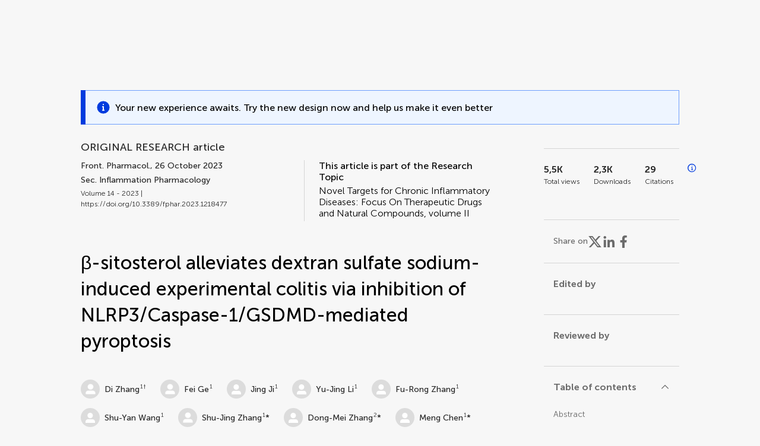

--- FILE ---
content_type: text/html;charset=utf-8
request_url: https://www.frontiersin.org/journals/pharmacology/articles/10.3389/fphar.2023.1218477/full
body_size: 110958
content:
<!DOCTYPE html><html  lang="en" data-capo=""><head><meta charset="utf-8">
<meta name="viewport" content="width=device-width, initial-scale=1">
<title>Frontiers | β-sitosterol alleviates dextran sulfate sodium-induced experimental colitis via inhibition of NLRP3&#x2F;Caspase-1&#x2F;GSDMD-mediated pyroptosis</title>
<link rel="stylesheet" href="/ap-2024/_nuxt/entry.AB1crwSt.css">
<link rel="stylesheet" href="/ap-2024/_nuxt/vue-core.D_ZkcUGg.css">
<link rel="stylesheet" href="/ap-2024/_nuxt/explainer.CMppEa5M.css">
<link rel="stylesheet" href="/ap-2024/_nuxt/ArticleDetails.BX0z5WVN.css">
<link rel="stylesheet" href="/ap-2024/_nuxt/ArticleLayoutHeader.B9bRe65l.css">
<link rel="stylesheet" href="/ap-2024/_nuxt/AnnouncementCard.DUO0qOMW.css">
<link rel="stylesheet" href="/ap-2024/_nuxt/FloatingButtons.xuP8gC33.css">
<link rel="stylesheet" href="/ap-2024/_nuxt/ArticleEvent.D0PaxIW7.css">
<link rel="stylesheet" href="/ap-2024/_nuxt/SimilarArticles.BMee4Fk4.css">
<link rel="stylesheet" href="/ap-2024/_nuxt/ArticleTemplateBanner.CXmOJ7NH.css">
<link rel="modulepreload" as="script" crossorigin href="/ap-2024/_nuxt/DRYNqnVd.js">
<link rel="modulepreload" as="script" crossorigin href="/ap-2024/_nuxt/B674Mi_H.js">
<link rel="modulepreload" as="script" crossorigin href="/ap-2024/_nuxt/BXedFy5e.js">
<link rel="modulepreload" as="script" crossorigin href="/ap-2024/_nuxt/eQMj-Fph.js">
<link rel="modulepreload" as="script" crossorigin href="/ap-2024/_nuxt/Duw3isc9.js">
<link rel="modulepreload" as="script" crossorigin href="/ap-2024/_nuxt/DjI15LZ5.js">
<link rel="modulepreload" as="script" crossorigin href="/ap-2024/_nuxt/B6M9uG8T.js">
<link rel="modulepreload" as="script" crossorigin href="/ap-2024/_nuxt/DHv8pTSw.js">
<link rel="modulepreload" as="script" crossorigin href="/ap-2024/_nuxt/BHPWSuhB.js">
<link rel="modulepreload" as="script" crossorigin href="/ap-2024/_nuxt/x5HZk7Le.js">
<link rel="modulepreload" as="script" crossorigin href="/ap-2024/_nuxt/CNJXQ6ZR.js">
<link rel="modulepreload" as="script" crossorigin href="/ap-2024/_nuxt/Dss5ciUI.js">
<link rel="modulepreload" as="script" crossorigin href="/ap-2024/_nuxt/DJWY6MSS.js">
<link rel="modulepreload" as="script" crossorigin href="/ap-2024/_nuxt/B9tiAR9J.js">
<link rel="modulepreload" as="script" crossorigin href="/ap-2024/_nuxt/BFgFZnD8.js">
<link rel="modulepreload" as="script" crossorigin href="/ap-2024/_nuxt/CI6-_WoE.js">
<link rel="modulepreload" as="script" crossorigin href="/ap-2024/_nuxt/c9ck3aY_.js">
<link rel="modulepreload" as="script" crossorigin href="/ap-2024/_nuxt/PeGMlaa5.js">
<link rel="modulepreload" as="script" crossorigin href="/ap-2024/_nuxt/C5dNmKl0.js">
<link rel="modulepreload" as="script" crossorigin href="/ap-2024/_nuxt/DPYxSy-1.js">
<link rel="modulepreload" as="script" crossorigin href="/ap-2024/_nuxt/DoMxL-_e.js">
<link rel="modulepreload" as="script" crossorigin href="/ap-2024/_nuxt/DPw4sizt.js">
<link rel="modulepreload" as="script" crossorigin href="/ap-2024/_nuxt/Bn0UPKJM.js">
<link rel="modulepreload" as="script" crossorigin href="/ap-2024/_nuxt/BVi9nG2K.js">
<link rel="modulepreload" as="script" crossorigin href="/ap-2024/_nuxt/BfEXFIJU.js">
<link rel="prefetch" as="script" crossorigin href="/ap-2024/_nuxt/DRc7EUFS.js">
<link rel="prefetch" as="style" crossorigin href="/ap-2024/_nuxt/ArticleHubLayout.q6CU8_bN.css">
<link rel="prefetch" as="script" crossorigin href="/ap-2024/_nuxt/DML02aIg.js">
<link rel="prefetch" as="script" crossorigin href="/ap-2024/_nuxt/BJDy-KHJ.js">
<link rel="prefetch" as="script" crossorigin href="/ap-2024/_nuxt/GWtHKqLR.js">
<link rel="prefetch" as="script" crossorigin href="/ap-2024/_nuxt/DvsHqPd1.js">
<meta name="theme-color" content="#0C4DED">
<meta name="mobile-web-app-capable" content="yes">
<meta name="apple-mobile-web-app-capable" content="yes">
<script type="text/javascript" data-hid="4cd079c">window.NREUM||(NREUM={});NREUM.info = {"agent":"","beacon":"bam.nr-data.net","errorBeacon":"bam.nr-data.net","licenseKey":"598a124f17","applicationID":"586843029","agentToken":null,"applicationTime":3.827363,"transactionName":"MQcDMkECCkNSW0YMWghNLwlBDgVcWkJXAWAUC04MXBYWXlJUQUpFDgMTC1IAC1xcX0tKVBQWCAVfBhcfGRdUFV0HEE9UA1FXHgIKA10BUVVOAEYPCA==","queueTime":0,"ttGuid":"071bb71532f17365"}; (window.NREUM||(NREUM={})).init={privacy:{cookies_enabled:true},ajax:{deny_list:["bam.nr-data.net"]},feature_flags:["soft_nav"],distributed_tracing:{enabled:true}};(window.NREUM||(NREUM={})).loader_config={agentID:"594460232",accountID:"230385",trustKey:"230385",xpid:"VgUHUl5WGwYIUllWBAEFXw==",licenseKey:"598a124f17",applicationID:"586843029",browserID:"594460232"};;/*! For license information please see nr-loader-spa-1.308.0.min.js.LICENSE.txt */
(()=>{var e,t,r={384:(e,t,r)=>{"use strict";r.d(t,{NT:()=>a,US:()=>u,Zm:()=>o,bQ:()=>d,dV:()=>c,pV:()=>l});var n=r(6154),i=r(1863),s=r(1910);const a={beacon:"bam.nr-data.net",errorBeacon:"bam.nr-data.net"};function o(){return n.gm.NREUM||(n.gm.NREUM={}),void 0===n.gm.newrelic&&(n.gm.newrelic=n.gm.NREUM),n.gm.NREUM}function c(){let e=o();return e.o||(e.o={ST:n.gm.setTimeout,SI:n.gm.setImmediate||n.gm.setInterval,CT:n.gm.clearTimeout,XHR:n.gm.XMLHttpRequest,REQ:n.gm.Request,EV:n.gm.Event,PR:n.gm.Promise,MO:n.gm.MutationObserver,FETCH:n.gm.fetch,WS:n.gm.WebSocket},(0,s.i)(...Object.values(e.o))),e}function d(e,t){let r=o();r.initializedAgents??={},t.initializedAt={ms:(0,i.t)(),date:new Date},r.initializedAgents[e]=t}function u(e,t){o()[e]=t}function l(){return function(){let e=o();const t=e.info||{};e.info={beacon:a.beacon,errorBeacon:a.errorBeacon,...t}}(),function(){let e=o();const t=e.init||{};e.init={...t}}(),c(),function(){let e=o();const t=e.loader_config||{};e.loader_config={...t}}(),o()}},782:(e,t,r)=>{"use strict";r.d(t,{T:()=>n});const n=r(860).K7.pageViewTiming},860:(e,t,r)=>{"use strict";r.d(t,{$J:()=>u,K7:()=>c,P3:()=>d,XX:()=>i,Yy:()=>o,df:()=>s,qY:()=>n,v4:()=>a});const n="events",i="jserrors",s="browser/blobs",a="rum",o="browser/logs",c={ajax:"ajax",genericEvents:"generic_events",jserrors:i,logging:"logging",metrics:"metrics",pageAction:"page_action",pageViewEvent:"page_view_event",pageViewTiming:"page_view_timing",sessionReplay:"session_replay",sessionTrace:"session_trace",softNav:"soft_navigations",spa:"spa"},d={[c.pageViewEvent]:1,[c.pageViewTiming]:2,[c.metrics]:3,[c.jserrors]:4,[c.spa]:5,[c.ajax]:6,[c.sessionTrace]:7,[c.softNav]:8,[c.sessionReplay]:9,[c.logging]:10,[c.genericEvents]:11},u={[c.pageViewEvent]:a,[c.pageViewTiming]:n,[c.ajax]:n,[c.spa]:n,[c.softNav]:n,[c.metrics]:i,[c.jserrors]:i,[c.sessionTrace]:s,[c.sessionReplay]:s,[c.logging]:o,[c.genericEvents]:"ins"}},944:(e,t,r)=>{"use strict";r.d(t,{R:()=>i});var n=r(3241);function i(e,t){"function"==typeof console.debug&&(console.debug("New Relic Warning: https://github.com/newrelic/newrelic-browser-agent/blob/main/docs/warning-codes.md#".concat(e),t),(0,n.W)({agentIdentifier:null,drained:null,type:"data",name:"warn",feature:"warn",data:{code:e,secondary:t}}))}},993:(e,t,r)=>{"use strict";r.d(t,{A$:()=>s,ET:()=>a,TZ:()=>o,p_:()=>i});var n=r(860);const i={ERROR:"ERROR",WARN:"WARN",INFO:"INFO",DEBUG:"DEBUG",TRACE:"TRACE"},s={OFF:0,ERROR:1,WARN:2,INFO:3,DEBUG:4,TRACE:5},a="log",o=n.K7.logging},1541:(e,t,r)=>{"use strict";r.d(t,{U:()=>i,f:()=>n});const n={MFE:"MFE",BA:"BA"};function i(e,t){if(2!==t?.harvestEndpointVersion)return{};const r=t.agentRef.runtime.appMetadata.agents[0].entityGuid;return e?{"source.id":e.id,"source.name":e.name,"source.type":e.type,"parent.id":e.parent?.id||r,"parent.type":e.parent?.type||n.BA}:{"entity.guid":r,appId:t.agentRef.info.applicationID}}},1687:(e,t,r)=>{"use strict";r.d(t,{Ak:()=>d,Ze:()=>h,x3:()=>u});var n=r(3241),i=r(7836),s=r(3606),a=r(860),o=r(2646);const c={};function d(e,t){const r={staged:!1,priority:a.P3[t]||0};l(e),c[e].get(t)||c[e].set(t,r)}function u(e,t){e&&c[e]&&(c[e].get(t)&&c[e].delete(t),p(e,t,!1),c[e].size&&f(e))}function l(e){if(!e)throw new Error("agentIdentifier required");c[e]||(c[e]=new Map)}function h(e="",t="feature",r=!1){if(l(e),!e||!c[e].get(t)||r)return p(e,t);c[e].get(t).staged=!0,f(e)}function f(e){const t=Array.from(c[e]);t.every(([e,t])=>t.staged)&&(t.sort((e,t)=>e[1].priority-t[1].priority),t.forEach(([t])=>{c[e].delete(t),p(e,t)}))}function p(e,t,r=!0){const a=e?i.ee.get(e):i.ee,c=s.i.handlers;if(!a.aborted&&a.backlog&&c){if((0,n.W)({agentIdentifier:e,type:"lifecycle",name:"drain",feature:t}),r){const e=a.backlog[t],r=c[t];if(r){for(let t=0;e&&t<e.length;++t)g(e[t],r);Object.entries(r).forEach(([e,t])=>{Object.values(t||{}).forEach(t=>{t[0]?.on&&t[0]?.context()instanceof o.y&&t[0].on(e,t[1])})})}}a.isolatedBacklog||delete c[t],a.backlog[t]=null,a.emit("drain-"+t,[])}}function g(e,t){var r=e[1];Object.values(t[r]||{}).forEach(t=>{var r=e[0];if(t[0]===r){var n=t[1],i=e[3],s=e[2];n.apply(i,s)}})}},1738:(e,t,r)=>{"use strict";r.d(t,{U:()=>f,Y:()=>h});var n=r(3241),i=r(9908),s=r(1863),a=r(944),o=r(5701),c=r(3969),d=r(8362),u=r(860),l=r(4261);function h(e,t,r,s){const h=s||r;!h||h[e]&&h[e]!==d.d.prototype[e]||(h[e]=function(){(0,i.p)(c.xV,["API/"+e+"/called"],void 0,u.K7.metrics,r.ee),(0,n.W)({agentIdentifier:r.agentIdentifier,drained:!!o.B?.[r.agentIdentifier],type:"data",name:"api",feature:l.Pl+e,data:{}});try{return t.apply(this,arguments)}catch(e){(0,a.R)(23,e)}})}function f(e,t,r,n,a){const o=e.info;null===r?delete o.jsAttributes[t]:o.jsAttributes[t]=r,(a||null===r)&&(0,i.p)(l.Pl+n,[(0,s.t)(),t,r],void 0,"session",e.ee)}},1741:(e,t,r)=>{"use strict";r.d(t,{W:()=>s});var n=r(944),i=r(4261);class s{#e(e,...t){if(this[e]!==s.prototype[e])return this[e](...t);(0,n.R)(35,e)}addPageAction(e,t){return this.#e(i.hG,e,t)}register(e){return this.#e(i.eY,e)}recordCustomEvent(e,t){return this.#e(i.fF,e,t)}setPageViewName(e,t){return this.#e(i.Fw,e,t)}setCustomAttribute(e,t,r){return this.#e(i.cD,e,t,r)}noticeError(e,t){return this.#e(i.o5,e,t)}setUserId(e,t=!1){return this.#e(i.Dl,e,t)}setApplicationVersion(e){return this.#e(i.nb,e)}setErrorHandler(e){return this.#e(i.bt,e)}addRelease(e,t){return this.#e(i.k6,e,t)}log(e,t){return this.#e(i.$9,e,t)}start(){return this.#e(i.d3)}finished(e){return this.#e(i.BL,e)}recordReplay(){return this.#e(i.CH)}pauseReplay(){return this.#e(i.Tb)}addToTrace(e){return this.#e(i.U2,e)}setCurrentRouteName(e){return this.#e(i.PA,e)}interaction(e){return this.#e(i.dT,e)}wrapLogger(e,t,r){return this.#e(i.Wb,e,t,r)}measure(e,t){return this.#e(i.V1,e,t)}consent(e){return this.#e(i.Pv,e)}}},1863:(e,t,r)=>{"use strict";function n(){return Math.floor(performance.now())}r.d(t,{t:()=>n})},1910:(e,t,r)=>{"use strict";r.d(t,{i:()=>s});var n=r(944);const i=new Map;function s(...e){return e.every(e=>{if(i.has(e))return i.get(e);const t="function"==typeof e?e.toString():"",r=t.includes("[native code]"),s=t.includes("nrWrapper");return r||s||(0,n.R)(64,e?.name||t),i.set(e,r),r})}},2555:(e,t,r)=>{"use strict";r.d(t,{D:()=>o,f:()=>a});var n=r(384),i=r(8122);const s={beacon:n.NT.beacon,errorBeacon:n.NT.errorBeacon,licenseKey:void 0,applicationID:void 0,sa:void 0,queueTime:void 0,applicationTime:void 0,ttGuid:void 0,user:void 0,account:void 0,product:void 0,extra:void 0,jsAttributes:{},userAttributes:void 0,atts:void 0,transactionName:void 0,tNamePlain:void 0};function a(e){try{return!!e.licenseKey&&!!e.errorBeacon&&!!e.applicationID}catch(e){return!1}}const o=e=>(0,i.a)(e,s)},2614:(e,t,r)=>{"use strict";r.d(t,{BB:()=>a,H3:()=>n,g:()=>d,iL:()=>c,tS:()=>o,uh:()=>i,wk:()=>s});const n="NRBA",i="SESSION",s=144e5,a=18e5,o={STARTED:"session-started",PAUSE:"session-pause",RESET:"session-reset",RESUME:"session-resume",UPDATE:"session-update"},c={SAME_TAB:"same-tab",CROSS_TAB:"cross-tab"},d={OFF:0,FULL:1,ERROR:2}},2646:(e,t,r)=>{"use strict";r.d(t,{y:()=>n});class n{constructor(e){this.contextId=e}}},2843:(e,t,r)=>{"use strict";r.d(t,{G:()=>s,u:()=>i});var n=r(3878);function i(e,t=!1,r,i){(0,n.DD)("visibilitychange",function(){if(t)return void("hidden"===document.visibilityState&&e());e(document.visibilityState)},r,i)}function s(e,t,r){(0,n.sp)("pagehide",e,t,r)}},3241:(e,t,r)=>{"use strict";r.d(t,{W:()=>s});var n=r(6154);const i="newrelic";function s(e={}){try{n.gm.dispatchEvent(new CustomEvent(i,{detail:e}))}catch(e){}}},3304:(e,t,r)=>{"use strict";r.d(t,{A:()=>s});var n=r(7836);const i=()=>{const e=new WeakSet;return(t,r)=>{if("object"==typeof r&&null!==r){if(e.has(r))return;e.add(r)}return r}};function s(e){try{return JSON.stringify(e,i())??""}catch(e){try{n.ee.emit("internal-error",[e])}catch(e){}return""}}},3333:(e,t,r)=>{"use strict";r.d(t,{$v:()=>u,TZ:()=>n,Xh:()=>c,Zp:()=>i,kd:()=>d,mq:()=>o,nf:()=>a,qN:()=>s});const n=r(860).K7.genericEvents,i=["auxclick","click","copy","keydown","paste","scrollend"],s=["focus","blur"],a=4,o=1e3,c=2e3,d=["PageAction","UserAction","BrowserPerformance"],u={RESOURCES:"experimental.resources",REGISTER:"register"}},3434:(e,t,r)=>{"use strict";r.d(t,{Jt:()=>s,YM:()=>d});var n=r(7836),i=r(5607);const s="nr@original:".concat(i.W),a=50;var o=Object.prototype.hasOwnProperty,c=!1;function d(e,t){return e||(e=n.ee),r.inPlace=function(e,t,n,i,s){n||(n="");const a="-"===n.charAt(0);for(let o=0;o<t.length;o++){const c=t[o],d=e[c];l(d)||(e[c]=r(d,a?c+n:n,i,c,s))}},r.flag=s,r;function r(t,r,n,c,d){return l(t)?t:(r||(r=""),nrWrapper[s]=t,function(e,t,r){if(Object.defineProperty&&Object.keys)try{return Object.keys(e).forEach(function(r){Object.defineProperty(t,r,{get:function(){return e[r]},set:function(t){return e[r]=t,t}})}),t}catch(e){u([e],r)}for(var n in e)o.call(e,n)&&(t[n]=e[n])}(t,nrWrapper,e),nrWrapper);function nrWrapper(){var s,o,l,h;let f;try{o=this,s=[...arguments],l="function"==typeof n?n(s,o):n||{}}catch(t){u([t,"",[s,o,c],l],e)}i(r+"start",[s,o,c],l,d);const p=performance.now();let g;try{return h=t.apply(o,s),g=performance.now(),h}catch(e){throw g=performance.now(),i(r+"err",[s,o,e],l,d),f=e,f}finally{const e=g-p,t={start:p,end:g,duration:e,isLongTask:e>=a,methodName:c,thrownError:f};t.isLongTask&&i("long-task",[t,o],l,d),i(r+"end",[s,o,h],l,d)}}}function i(r,n,i,s){if(!c||t){var a=c;c=!0;try{e.emit(r,n,i,t,s)}catch(t){u([t,r,n,i],e)}c=a}}}function u(e,t){t||(t=n.ee);try{t.emit("internal-error",e)}catch(e){}}function l(e){return!(e&&"function"==typeof e&&e.apply&&!e[s])}},3606:(e,t,r)=>{"use strict";r.d(t,{i:()=>s});var n=r(9908);s.on=a;var i=s.handlers={};function s(e,t,r,s){a(s||n.d,i,e,t,r)}function a(e,t,r,i,s){s||(s="feature"),e||(e=n.d);var a=t[s]=t[s]||{};(a[r]=a[r]||[]).push([e,i])}},3738:(e,t,r)=>{"use strict";r.d(t,{He:()=>i,Kp:()=>o,Lc:()=>d,Rz:()=>u,TZ:()=>n,bD:()=>s,d3:()=>a,jx:()=>l,sl:()=>h,uP:()=>c});const n=r(860).K7.sessionTrace,i="bstResource",s="resource",a="-start",o="-end",c="fn"+a,d="fn"+o,u="pushState",l=1e3,h=3e4},3785:(e,t,r)=>{"use strict";r.d(t,{R:()=>c,b:()=>d});var n=r(9908),i=r(1863),s=r(860),a=r(3969),o=r(993);function c(e,t,r={},c=o.p_.INFO,d=!0,u,l=(0,i.t)()){(0,n.p)(a.xV,["API/logging/".concat(c.toLowerCase(),"/called")],void 0,s.K7.metrics,e),(0,n.p)(o.ET,[l,t,r,c,d,u],void 0,s.K7.logging,e)}function d(e){return"string"==typeof e&&Object.values(o.p_).some(t=>t===e.toUpperCase().trim())}},3878:(e,t,r)=>{"use strict";function n(e,t){return{capture:e,passive:!1,signal:t}}function i(e,t,r=!1,i){window.addEventListener(e,t,n(r,i))}function s(e,t,r=!1,i){document.addEventListener(e,t,n(r,i))}r.d(t,{DD:()=>s,jT:()=>n,sp:()=>i})},3962:(e,t,r)=>{"use strict";r.d(t,{AM:()=>a,O2:()=>l,OV:()=>s,Qu:()=>h,TZ:()=>c,ih:()=>f,pP:()=>o,t1:()=>u,tC:()=>i,wD:()=>d});var n=r(860);const i=["click","keydown","submit"],s="popstate",a="api",o="initialPageLoad",c=n.K7.softNav,d=5e3,u=500,l={INITIAL_PAGE_LOAD:"",ROUTE_CHANGE:1,UNSPECIFIED:2},h={INTERACTION:1,AJAX:2,CUSTOM_END:3,CUSTOM_TRACER:4},f={IP:"in progress",PF:"pending finish",FIN:"finished",CAN:"cancelled"}},3969:(e,t,r)=>{"use strict";r.d(t,{TZ:()=>n,XG:()=>o,rs:()=>i,xV:()=>a,z_:()=>s});const n=r(860).K7.metrics,i="sm",s="cm",a="storeSupportabilityMetrics",o="storeEventMetrics"},4234:(e,t,r)=>{"use strict";r.d(t,{W:()=>s});var n=r(7836),i=r(1687);class s{constructor(e,t){this.agentIdentifier=e,this.ee=n.ee.get(e),this.featureName=t,this.blocked=!1}deregisterDrain(){(0,i.x3)(this.agentIdentifier,this.featureName)}}},4261:(e,t,r)=>{"use strict";r.d(t,{$9:()=>u,BL:()=>c,CH:()=>p,Dl:()=>R,Fw:()=>w,PA:()=>v,Pl:()=>n,Pv:()=>A,Tb:()=>h,U2:()=>a,V1:()=>E,Wb:()=>T,bt:()=>y,cD:()=>b,d3:()=>x,dT:()=>d,eY:()=>g,fF:()=>f,hG:()=>s,hw:()=>i,k6:()=>o,nb:()=>m,o5:()=>l});const n="api-",i=n+"ixn-",s="addPageAction",a="addToTrace",o="addRelease",c="finished",d="interaction",u="log",l="noticeError",h="pauseReplay",f="recordCustomEvent",p="recordReplay",g="register",m="setApplicationVersion",v="setCurrentRouteName",b="setCustomAttribute",y="setErrorHandler",w="setPageViewName",R="setUserId",x="start",T="wrapLogger",E="measure",A="consent"},5205:(e,t,r)=>{"use strict";r.d(t,{j:()=>S});var n=r(384),i=r(1741);var s=r(2555),a=r(3333);const o=e=>{if(!e||"string"!=typeof e)return!1;try{document.createDocumentFragment().querySelector(e)}catch{return!1}return!0};var c=r(2614),d=r(944),u=r(8122);const l="[data-nr-mask]",h=e=>(0,u.a)(e,(()=>{const e={feature_flags:[],experimental:{allow_registered_children:!1,resources:!1},mask_selector:"*",block_selector:"[data-nr-block]",mask_input_options:{color:!1,date:!1,"datetime-local":!1,email:!1,month:!1,number:!1,range:!1,search:!1,tel:!1,text:!1,time:!1,url:!1,week:!1,textarea:!1,select:!1,password:!0}};return{ajax:{deny_list:void 0,block_internal:!0,enabled:!0,autoStart:!0},api:{get allow_registered_children(){return e.feature_flags.includes(a.$v.REGISTER)||e.experimental.allow_registered_children},set allow_registered_children(t){e.experimental.allow_registered_children=t},duplicate_registered_data:!1},browser_consent_mode:{enabled:!1},distributed_tracing:{enabled:void 0,exclude_newrelic_header:void 0,cors_use_newrelic_header:void 0,cors_use_tracecontext_headers:void 0,allowed_origins:void 0},get feature_flags(){return e.feature_flags},set feature_flags(t){e.feature_flags=t},generic_events:{enabled:!0,autoStart:!0},harvest:{interval:30},jserrors:{enabled:!0,autoStart:!0},logging:{enabled:!0,autoStart:!0},metrics:{enabled:!0,autoStart:!0},obfuscate:void 0,page_action:{enabled:!0},page_view_event:{enabled:!0,autoStart:!0},page_view_timing:{enabled:!0,autoStart:!0},performance:{capture_marks:!1,capture_measures:!1,capture_detail:!0,resources:{get enabled(){return e.feature_flags.includes(a.$v.RESOURCES)||e.experimental.resources},set enabled(t){e.experimental.resources=t},asset_types:[],first_party_domains:[],ignore_newrelic:!0}},privacy:{cookies_enabled:!0},proxy:{assets:void 0,beacon:void 0},session:{expiresMs:c.wk,inactiveMs:c.BB},session_replay:{autoStart:!0,enabled:!1,preload:!1,sampling_rate:10,error_sampling_rate:100,collect_fonts:!1,inline_images:!1,fix_stylesheets:!0,mask_all_inputs:!0,get mask_text_selector(){return e.mask_selector},set mask_text_selector(t){o(t)?e.mask_selector="".concat(t,",").concat(l):""===t||null===t?e.mask_selector=l:(0,d.R)(5,t)},get block_class(){return"nr-block"},get ignore_class(){return"nr-ignore"},get mask_text_class(){return"nr-mask"},get block_selector(){return e.block_selector},set block_selector(t){o(t)?e.block_selector+=",".concat(t):""!==t&&(0,d.R)(6,t)},get mask_input_options(){return e.mask_input_options},set mask_input_options(t){t&&"object"==typeof t?e.mask_input_options={...t,password:!0}:(0,d.R)(7,t)}},session_trace:{enabled:!0,autoStart:!0},soft_navigations:{enabled:!0,autoStart:!0},spa:{enabled:!0,autoStart:!0},ssl:void 0,user_actions:{enabled:!0,elementAttributes:["id","className","tagName","type"]}}})());var f=r(6154),p=r(9324);let g=0;const m={buildEnv:p.F3,distMethod:p.Xs,version:p.xv,originTime:f.WN},v={consented:!1},b={appMetadata:{},get consented(){return this.session?.state?.consent||v.consented},set consented(e){v.consented=e},customTransaction:void 0,denyList:void 0,disabled:!1,harvester:void 0,isolatedBacklog:!1,isRecording:!1,loaderType:void 0,maxBytes:3e4,obfuscator:void 0,onerror:void 0,ptid:void 0,releaseIds:{},session:void 0,timeKeeper:void 0,registeredEntities:[],jsAttributesMetadata:{bytes:0},get harvestCount(){return++g}},y=e=>{const t=(0,u.a)(e,b),r=Object.keys(m).reduce((e,t)=>(e[t]={value:m[t],writable:!1,configurable:!0,enumerable:!0},e),{});return Object.defineProperties(t,r)};var w=r(5701);const R=e=>{const t=e.startsWith("http");e+="/",r.p=t?e:"https://"+e};var x=r(7836),T=r(3241);const E={accountID:void 0,trustKey:void 0,agentID:void 0,licenseKey:void 0,applicationID:void 0,xpid:void 0},A=e=>(0,u.a)(e,E),_=new Set;function S(e,t={},r,a){let{init:o,info:c,loader_config:d,runtime:u={},exposed:l=!0}=t;if(!c){const e=(0,n.pV)();o=e.init,c=e.info,d=e.loader_config}e.init=h(o||{}),e.loader_config=A(d||{}),c.jsAttributes??={},f.bv&&(c.jsAttributes.isWorker=!0),e.info=(0,s.D)(c);const p=e.init,g=[c.beacon,c.errorBeacon];_.has(e.agentIdentifier)||(p.proxy.assets&&(R(p.proxy.assets),g.push(p.proxy.assets)),p.proxy.beacon&&g.push(p.proxy.beacon),e.beacons=[...g],function(e){const t=(0,n.pV)();Object.getOwnPropertyNames(i.W.prototype).forEach(r=>{const n=i.W.prototype[r];if("function"!=typeof n||"constructor"===n)return;let s=t[r];e[r]&&!1!==e.exposed&&"micro-agent"!==e.runtime?.loaderType&&(t[r]=(...t)=>{const n=e[r](...t);return s?s(...t):n})})}(e),(0,n.US)("activatedFeatures",w.B)),u.denyList=[...p.ajax.deny_list||[],...p.ajax.block_internal?g:[]],u.ptid=e.agentIdentifier,u.loaderType=r,e.runtime=y(u),_.has(e.agentIdentifier)||(e.ee=x.ee.get(e.agentIdentifier),e.exposed=l,(0,T.W)({agentIdentifier:e.agentIdentifier,drained:!!w.B?.[e.agentIdentifier],type:"lifecycle",name:"initialize",feature:void 0,data:e.config})),_.add(e.agentIdentifier)}},5270:(e,t,r)=>{"use strict";r.d(t,{Aw:()=>a,SR:()=>s,rF:()=>o});var n=r(384),i=r(7767);function s(e){return!!(0,n.dV)().o.MO&&(0,i.V)(e)&&!0===e?.session_trace.enabled}function a(e){return!0===e?.session_replay.preload&&s(e)}function o(e,t){try{if("string"==typeof t?.type){if("password"===t.type.toLowerCase())return"*".repeat(e?.length||0);if(void 0!==t?.dataset?.nrUnmask||t?.classList?.contains("nr-unmask"))return e}}catch(e){}return"string"==typeof e?e.replace(/[\S]/g,"*"):"*".repeat(e?.length||0)}},5289:(e,t,r)=>{"use strict";r.d(t,{GG:()=>a,Qr:()=>c,sB:()=>o});var n=r(3878),i=r(6389);function s(){return"undefined"==typeof document||"complete"===document.readyState}function a(e,t){if(s())return e();const r=(0,i.J)(e),a=setInterval(()=>{s()&&(clearInterval(a),r())},500);(0,n.sp)("load",r,t)}function o(e){if(s())return e();(0,n.DD)("DOMContentLoaded",e)}function c(e){if(s())return e();(0,n.sp)("popstate",e)}},5607:(e,t,r)=>{"use strict";r.d(t,{W:()=>n});const n=(0,r(9566).bz)()},5701:(e,t,r)=>{"use strict";r.d(t,{B:()=>s,t:()=>a});var n=r(3241);const i=new Set,s={};function a(e,t){const r=t.agentIdentifier;s[r]??={},e&&"object"==typeof e&&(i.has(r)||(t.ee.emit("rumresp",[e]),s[r]=e,i.add(r),(0,n.W)({agentIdentifier:r,loaded:!0,drained:!0,type:"lifecycle",name:"load",feature:void 0,data:e})))}},6154:(e,t,r)=>{"use strict";r.d(t,{OF:()=>d,RI:()=>i,WN:()=>h,bv:()=>s,eN:()=>f,gm:()=>a,lR:()=>l,m:()=>c,mw:()=>o,sb:()=>u});var n=r(1863);const i="undefined"!=typeof window&&!!window.document,s="undefined"!=typeof WorkerGlobalScope&&("undefined"!=typeof self&&self instanceof WorkerGlobalScope&&self.navigator instanceof WorkerNavigator||"undefined"!=typeof globalThis&&globalThis instanceof WorkerGlobalScope&&globalThis.navigator instanceof WorkerNavigator),a=i?window:"undefined"!=typeof WorkerGlobalScope&&("undefined"!=typeof self&&self instanceof WorkerGlobalScope&&self||"undefined"!=typeof globalThis&&globalThis instanceof WorkerGlobalScope&&globalThis),o=Boolean("hidden"===a?.document?.visibilityState),c=""+a?.location,d=/iPad|iPhone|iPod/.test(a.navigator?.userAgent),u=d&&"undefined"==typeof SharedWorker,l=(()=>{const e=a.navigator?.userAgent?.match(/Firefox[/\s](\d+\.\d+)/);return Array.isArray(e)&&e.length>=2?+e[1]:0})(),h=Date.now()-(0,n.t)(),f=()=>"undefined"!=typeof PerformanceNavigationTiming&&a?.performance?.getEntriesByType("navigation")?.[0]?.responseStart},6344:(e,t,r)=>{"use strict";r.d(t,{BB:()=>u,Qb:()=>l,TZ:()=>i,Ug:()=>a,Vh:()=>s,_s:()=>o,bc:()=>d,yP:()=>c});var n=r(2614);const i=r(860).K7.sessionReplay,s="errorDuringReplay",a=.12,o={DomContentLoaded:0,Load:1,FullSnapshot:2,IncrementalSnapshot:3,Meta:4,Custom:5},c={[n.g.ERROR]:15e3,[n.g.FULL]:3e5,[n.g.OFF]:0},d={RESET:{message:"Session was reset",sm:"Reset"},IMPORT:{message:"Recorder failed to import",sm:"Import"},TOO_MANY:{message:"429: Too Many Requests",sm:"Too-Many"},TOO_BIG:{message:"Payload was too large",sm:"Too-Big"},CROSS_TAB:{message:"Session Entity was set to OFF on another tab",sm:"Cross-Tab"},ENTITLEMENTS:{message:"Session Replay is not allowed and will not be started",sm:"Entitlement"}},u=5e3,l={API:"api",RESUME:"resume",SWITCH_TO_FULL:"switchToFull",INITIALIZE:"initialize",PRELOAD:"preload"}},6389:(e,t,r)=>{"use strict";function n(e,t=500,r={}){const n=r?.leading||!1;let i;return(...r)=>{n&&void 0===i&&(e.apply(this,r),i=setTimeout(()=>{i=clearTimeout(i)},t)),n||(clearTimeout(i),i=setTimeout(()=>{e.apply(this,r)},t))}}function i(e){let t=!1;return(...r)=>{t||(t=!0,e.apply(this,r))}}r.d(t,{J:()=>i,s:()=>n})},6630:(e,t,r)=>{"use strict";r.d(t,{T:()=>n});const n=r(860).K7.pageViewEvent},6774:(e,t,r)=>{"use strict";r.d(t,{T:()=>n});const n=r(860).K7.jserrors},7295:(e,t,r)=>{"use strict";r.d(t,{Xv:()=>a,gX:()=>i,iW:()=>s});var n=[];function i(e){if(!e||s(e))return!1;if(0===n.length)return!0;if("*"===n[0].hostname)return!1;for(var t=0;t<n.length;t++){var r=n[t];if(r.hostname.test(e.hostname)&&r.pathname.test(e.pathname))return!1}return!0}function s(e){return void 0===e.hostname}function a(e){if(n=[],e&&e.length)for(var t=0;t<e.length;t++){let r=e[t];if(!r)continue;if("*"===r)return void(n=[{hostname:"*"}]);0===r.indexOf("http://")?r=r.substring(7):0===r.indexOf("https://")&&(r=r.substring(8));const i=r.indexOf("/");let s,a;i>0?(s=r.substring(0,i),a=r.substring(i)):(s=r,a="*");let[c]=s.split(":");n.push({hostname:o(c),pathname:o(a,!0)})}}function o(e,t=!1){const r=e.replace(/[.+?^${}()|[\]\\]/g,e=>"\\"+e).replace(/\*/g,".*?");return new RegExp((t?"^":"")+r+"$")}},7485:(e,t,r)=>{"use strict";r.d(t,{D:()=>i});var n=r(6154);function i(e){if(0===(e||"").indexOf("data:"))return{protocol:"data"};try{const t=new URL(e,location.href),r={port:t.port,hostname:t.hostname,pathname:t.pathname,search:t.search,protocol:t.protocol.slice(0,t.protocol.indexOf(":")),sameOrigin:t.protocol===n.gm?.location?.protocol&&t.host===n.gm?.location?.host};return r.port&&""!==r.port||("http:"===t.protocol&&(r.port="80"),"https:"===t.protocol&&(r.port="443")),r.pathname&&""!==r.pathname?r.pathname.startsWith("/")||(r.pathname="/".concat(r.pathname)):r.pathname="/",r}catch(e){return{}}}},7699:(e,t,r)=>{"use strict";r.d(t,{It:()=>s,KC:()=>o,No:()=>i,qh:()=>a});var n=r(860);const i=16e3,s=1e6,a="SESSION_ERROR",o={[n.K7.logging]:!0,[n.K7.genericEvents]:!1,[n.K7.jserrors]:!1,[n.K7.ajax]:!1}},7767:(e,t,r)=>{"use strict";r.d(t,{V:()=>i});var n=r(6154);const i=e=>n.RI&&!0===e?.privacy.cookies_enabled},7836:(e,t,r)=>{"use strict";r.d(t,{P:()=>o,ee:()=>c});var n=r(384),i=r(8990),s=r(2646),a=r(5607);const o="nr@context:".concat(a.W),c=function e(t,r){var n={},a={},u={},l=!1;try{l=16===r.length&&d.initializedAgents?.[r]?.runtime.isolatedBacklog}catch(e){}var h={on:p,addEventListener:p,removeEventListener:function(e,t){var r=n[e];if(!r)return;for(var i=0;i<r.length;i++)r[i]===t&&r.splice(i,1)},emit:function(e,r,n,i,s){!1!==s&&(s=!0);if(c.aborted&&!i)return;t&&s&&t.emit(e,r,n);var o=f(n);g(e).forEach(e=>{e.apply(o,r)});var d=v()[a[e]];d&&d.push([h,e,r,o]);return o},get:m,listeners:g,context:f,buffer:function(e,t){const r=v();if(t=t||"feature",h.aborted)return;Object.entries(e||{}).forEach(([e,n])=>{a[n]=t,t in r||(r[t]=[])})},abort:function(){h._aborted=!0,Object.keys(h.backlog).forEach(e=>{delete h.backlog[e]})},isBuffering:function(e){return!!v()[a[e]]},debugId:r,backlog:l?{}:t&&"object"==typeof t.backlog?t.backlog:{},isolatedBacklog:l};return Object.defineProperty(h,"aborted",{get:()=>{let e=h._aborted||!1;return e||(t&&(e=t.aborted),e)}}),h;function f(e){return e&&e instanceof s.y?e:e?(0,i.I)(e,o,()=>new s.y(o)):new s.y(o)}function p(e,t){n[e]=g(e).concat(t)}function g(e){return n[e]||[]}function m(t){return u[t]=u[t]||e(h,t)}function v(){return h.backlog}}(void 0,"globalEE"),d=(0,n.Zm)();d.ee||(d.ee=c)},8122:(e,t,r)=>{"use strict";r.d(t,{a:()=>i});var n=r(944);function i(e,t){try{if(!e||"object"!=typeof e)return(0,n.R)(3);if(!t||"object"!=typeof t)return(0,n.R)(4);const r=Object.create(Object.getPrototypeOf(t),Object.getOwnPropertyDescriptors(t)),s=0===Object.keys(r).length?e:r;for(let a in s)if(void 0!==e[a])try{if(null===e[a]){r[a]=null;continue}Array.isArray(e[a])&&Array.isArray(t[a])?r[a]=Array.from(new Set([...e[a],...t[a]])):"object"==typeof e[a]&&"object"==typeof t[a]?r[a]=i(e[a],t[a]):r[a]=e[a]}catch(e){r[a]||(0,n.R)(1,e)}return r}catch(e){(0,n.R)(2,e)}}},8139:(e,t,r)=>{"use strict";r.d(t,{u:()=>h});var n=r(7836),i=r(3434),s=r(8990),a=r(6154);const o={},c=a.gm.XMLHttpRequest,d="addEventListener",u="removeEventListener",l="nr@wrapped:".concat(n.P);function h(e){var t=function(e){return(e||n.ee).get("events")}(e);if(o[t.debugId]++)return t;o[t.debugId]=1;var r=(0,i.YM)(t,!0);function h(e){r.inPlace(e,[d,u],"-",p)}function p(e,t){return e[1]}return"getPrototypeOf"in Object&&(a.RI&&f(document,h),c&&f(c.prototype,h),f(a.gm,h)),t.on(d+"-start",function(e,t){var n=e[1];if(null!==n&&("function"==typeof n||"object"==typeof n)&&"newrelic"!==e[0]){var i=(0,s.I)(n,l,function(){var e={object:function(){if("function"!=typeof n.handleEvent)return;return n.handleEvent.apply(n,arguments)},function:n}[typeof n];return e?r(e,"fn-",null,e.name||"anonymous"):n});this.wrapped=e[1]=i}}),t.on(u+"-start",function(e){e[1]=this.wrapped||e[1]}),t}function f(e,t,...r){let n=e;for(;"object"==typeof n&&!Object.prototype.hasOwnProperty.call(n,d);)n=Object.getPrototypeOf(n);n&&t(n,...r)}},8362:(e,t,r)=>{"use strict";r.d(t,{d:()=>s});var n=r(9566),i=r(1741);class s extends i.W{agentIdentifier=(0,n.LA)(16)}},8374:(e,t,r)=>{r.nc=(()=>{try{return document?.currentScript?.nonce}catch(e){}return""})()},8990:(e,t,r)=>{"use strict";r.d(t,{I:()=>i});var n=Object.prototype.hasOwnProperty;function i(e,t,r){if(n.call(e,t))return e[t];var i=r();if(Object.defineProperty&&Object.keys)try{return Object.defineProperty(e,t,{value:i,writable:!0,enumerable:!1}),i}catch(e){}return e[t]=i,i}},9119:(e,t,r)=>{"use strict";r.d(t,{L:()=>s});var n=/([^?#]*)[^#]*(#[^?]*|$).*/,i=/([^?#]*)().*/;function s(e,t){return e?e.replace(t?n:i,"$1$2"):e}},9300:(e,t,r)=>{"use strict";r.d(t,{T:()=>n});const n=r(860).K7.ajax},9324:(e,t,r)=>{"use strict";r.d(t,{AJ:()=>a,F3:()=>i,Xs:()=>s,Yq:()=>o,xv:()=>n});const n="1.308.0",i="PROD",s="CDN",a="@newrelic/rrweb",o="1.0.1"},9566:(e,t,r)=>{"use strict";r.d(t,{LA:()=>o,ZF:()=>c,bz:()=>a,el:()=>d});var n=r(6154);const i="xxxxxxxx-xxxx-4xxx-yxxx-xxxxxxxxxxxx";function s(e,t){return e?15&e[t]:16*Math.random()|0}function a(){const e=n.gm?.crypto||n.gm?.msCrypto;let t,r=0;return e&&e.getRandomValues&&(t=e.getRandomValues(new Uint8Array(30))),i.split("").map(e=>"x"===e?s(t,r++).toString(16):"y"===e?(3&s()|8).toString(16):e).join("")}function o(e){const t=n.gm?.crypto||n.gm?.msCrypto;let r,i=0;t&&t.getRandomValues&&(r=t.getRandomValues(new Uint8Array(e)));const a=[];for(var o=0;o<e;o++)a.push(s(r,i++).toString(16));return a.join("")}function c(){return o(16)}function d(){return o(32)}},9908:(e,t,r)=>{"use strict";r.d(t,{d:()=>n,p:()=>i});var n=r(7836).ee.get("handle");function i(e,t,r,i,s){s?(s.buffer([e],i),s.emit(e,t,r)):(n.buffer([e],i),n.emit(e,t,r))}}},n={};function i(e){var t=n[e];if(void 0!==t)return t.exports;var s=n[e]={exports:{}};return r[e](s,s.exports,i),s.exports}i.m=r,i.d=(e,t)=>{for(var r in t)i.o(t,r)&&!i.o(e,r)&&Object.defineProperty(e,r,{enumerable:!0,get:t[r]})},i.f={},i.e=e=>Promise.all(Object.keys(i.f).reduce((t,r)=>(i.f[r](e,t),t),[])),i.u=e=>({212:"nr-spa-compressor",249:"nr-spa-recorder",478:"nr-spa"}[e]+"-1.308.0.min.js"),i.o=(e,t)=>Object.prototype.hasOwnProperty.call(e,t),e={},t="NRBA-1.308.0.PROD:",i.l=(r,n,s,a)=>{if(e[r])e[r].push(n);else{var o,c;if(void 0!==s)for(var d=document.getElementsByTagName("script"),u=0;u<d.length;u++){var l=d[u];if(l.getAttribute("src")==r||l.getAttribute("data-webpack")==t+s){o=l;break}}if(!o){c=!0;var h={478:"sha512-RSfSVnmHk59T/uIPbdSE0LPeqcEdF4/+XhfJdBuccH5rYMOEZDhFdtnh6X6nJk7hGpzHd9Ujhsy7lZEz/ORYCQ==",249:"sha512-ehJXhmntm85NSqW4MkhfQqmeKFulra3klDyY0OPDUE+sQ3GokHlPh1pmAzuNy//3j4ac6lzIbmXLvGQBMYmrkg==",212:"sha512-B9h4CR46ndKRgMBcK+j67uSR2RCnJfGefU+A7FrgR/k42ovXy5x/MAVFiSvFxuVeEk/pNLgvYGMp1cBSK/G6Fg=="};(o=document.createElement("script")).charset="utf-8",i.nc&&o.setAttribute("nonce",i.nc),o.setAttribute("data-webpack",t+s),o.src=r,0!==o.src.indexOf(window.location.origin+"/")&&(o.crossOrigin="anonymous"),h[a]&&(o.integrity=h[a])}e[r]=[n];var f=(t,n)=>{o.onerror=o.onload=null,clearTimeout(p);var i=e[r];if(delete e[r],o.parentNode&&o.parentNode.removeChild(o),i&&i.forEach(e=>e(n)),t)return t(n)},p=setTimeout(f.bind(null,void 0,{type:"timeout",target:o}),12e4);o.onerror=f.bind(null,o.onerror),o.onload=f.bind(null,o.onload),c&&document.head.appendChild(o)}},i.r=e=>{"undefined"!=typeof Symbol&&Symbol.toStringTag&&Object.defineProperty(e,Symbol.toStringTag,{value:"Module"}),Object.defineProperty(e,"__esModule",{value:!0})},i.p="https://js-agent.newrelic.com/",(()=>{var e={38:0,788:0};i.f.j=(t,r)=>{var n=i.o(e,t)?e[t]:void 0;if(0!==n)if(n)r.push(n[2]);else{var s=new Promise((r,i)=>n=e[t]=[r,i]);r.push(n[2]=s);var a=i.p+i.u(t),o=new Error;i.l(a,r=>{if(i.o(e,t)&&(0!==(n=e[t])&&(e[t]=void 0),n)){var s=r&&("load"===r.type?"missing":r.type),a=r&&r.target&&r.target.src;o.message="Loading chunk "+t+" failed: ("+s+": "+a+")",o.name="ChunkLoadError",o.type=s,o.request=a,n[1](o)}},"chunk-"+t,t)}};var t=(t,r)=>{var n,s,[a,o,c]=r,d=0;if(a.some(t=>0!==e[t])){for(n in o)i.o(o,n)&&(i.m[n]=o[n]);if(c)c(i)}for(t&&t(r);d<a.length;d++)s=a[d],i.o(e,s)&&e[s]&&e[s][0](),e[s]=0},r=self["webpackChunk:NRBA-1.308.0.PROD"]=self["webpackChunk:NRBA-1.308.0.PROD"]||[];r.forEach(t.bind(null,0)),r.push=t.bind(null,r.push.bind(r))})(),(()=>{"use strict";i(8374);var e=i(8362),t=i(860);const r=Object.values(t.K7);var n=i(5205);var s=i(9908),a=i(1863),o=i(4261),c=i(1738);var d=i(1687),u=i(4234),l=i(5289),h=i(6154),f=i(944),p=i(5270),g=i(7767),m=i(6389),v=i(7699);class b extends u.W{constructor(e,t){super(e.agentIdentifier,t),this.agentRef=e,this.abortHandler=void 0,this.featAggregate=void 0,this.loadedSuccessfully=void 0,this.onAggregateImported=new Promise(e=>{this.loadedSuccessfully=e}),this.deferred=Promise.resolve(),!1===e.init[this.featureName].autoStart?this.deferred=new Promise((t,r)=>{this.ee.on("manual-start-all",(0,m.J)(()=>{(0,d.Ak)(e.agentIdentifier,this.featureName),t()}))}):(0,d.Ak)(e.agentIdentifier,t)}importAggregator(e,t,r={}){if(this.featAggregate)return;const n=async()=>{let n;await this.deferred;try{if((0,g.V)(e.init)){const{setupAgentSession:t}=await i.e(478).then(i.bind(i,8766));n=t(e)}}catch(e){(0,f.R)(20,e),this.ee.emit("internal-error",[e]),(0,s.p)(v.qh,[e],void 0,this.featureName,this.ee)}try{if(!this.#t(this.featureName,n,e.init))return(0,d.Ze)(this.agentIdentifier,this.featureName),void this.loadedSuccessfully(!1);const{Aggregate:i}=await t();this.featAggregate=new i(e,r),e.runtime.harvester.initializedAggregates.push(this.featAggregate),this.loadedSuccessfully(!0)}catch(e){(0,f.R)(34,e),this.abortHandler?.(),(0,d.Ze)(this.agentIdentifier,this.featureName,!0),this.loadedSuccessfully(!1),this.ee&&this.ee.abort()}};h.RI?(0,l.GG)(()=>n(),!0):n()}#t(e,r,n){if(this.blocked)return!1;switch(e){case t.K7.sessionReplay:return(0,p.SR)(n)&&!!r;case t.K7.sessionTrace:return!!r;default:return!0}}}var y=i(6630),w=i(2614),R=i(3241);class x extends b{static featureName=y.T;constructor(e){var t;super(e,y.T),this.setupInspectionEvents(e.agentIdentifier),t=e,(0,c.Y)(o.Fw,function(e,r){"string"==typeof e&&("/"!==e.charAt(0)&&(e="/"+e),t.runtime.customTransaction=(r||"http://custom.transaction")+e,(0,s.p)(o.Pl+o.Fw,[(0,a.t)()],void 0,void 0,t.ee))},t),this.importAggregator(e,()=>i.e(478).then(i.bind(i,2467)))}setupInspectionEvents(e){const t=(t,r)=>{t&&(0,R.W)({agentIdentifier:e,timeStamp:t.timeStamp,loaded:"complete"===t.target.readyState,type:"window",name:r,data:t.target.location+""})};(0,l.sB)(e=>{t(e,"DOMContentLoaded")}),(0,l.GG)(e=>{t(e,"load")}),(0,l.Qr)(e=>{t(e,"navigate")}),this.ee.on(w.tS.UPDATE,(t,r)=>{(0,R.W)({agentIdentifier:e,type:"lifecycle",name:"session",data:r})})}}var T=i(384);class E extends e.d{constructor(e){var t;(super(),h.gm)?(this.features={},(0,T.bQ)(this.agentIdentifier,this),this.desiredFeatures=new Set(e.features||[]),this.desiredFeatures.add(x),(0,n.j)(this,e,e.loaderType||"agent"),t=this,(0,c.Y)(o.cD,function(e,r,n=!1){if("string"==typeof e){if(["string","number","boolean"].includes(typeof r)||null===r)return(0,c.U)(t,e,r,o.cD,n);(0,f.R)(40,typeof r)}else(0,f.R)(39,typeof e)},t),function(e){(0,c.Y)(o.Dl,function(t,r=!1){if("string"!=typeof t&&null!==t)return void(0,f.R)(41,typeof t);const n=e.info.jsAttributes["enduser.id"];r&&null!=n&&n!==t?(0,s.p)(o.Pl+"setUserIdAndResetSession",[t],void 0,"session",e.ee):(0,c.U)(e,"enduser.id",t,o.Dl,!0)},e)}(this),function(e){(0,c.Y)(o.nb,function(t){if("string"==typeof t||null===t)return(0,c.U)(e,"application.version",t,o.nb,!1);(0,f.R)(42,typeof t)},e)}(this),function(e){(0,c.Y)(o.d3,function(){e.ee.emit("manual-start-all")},e)}(this),function(e){(0,c.Y)(o.Pv,function(t=!0){if("boolean"==typeof t){if((0,s.p)(o.Pl+o.Pv,[t],void 0,"session",e.ee),e.runtime.consented=t,t){const t=e.features.page_view_event;t.onAggregateImported.then(e=>{const r=t.featAggregate;e&&!r.sentRum&&r.sendRum()})}}else(0,f.R)(65,typeof t)},e)}(this),this.run()):(0,f.R)(21)}get config(){return{info:this.info,init:this.init,loader_config:this.loader_config,runtime:this.runtime}}get api(){return this}run(){try{const e=function(e){const t={};return r.forEach(r=>{t[r]=!!e[r]?.enabled}),t}(this.init),n=[...this.desiredFeatures];n.sort((e,r)=>t.P3[e.featureName]-t.P3[r.featureName]),n.forEach(r=>{if(!e[r.featureName]&&r.featureName!==t.K7.pageViewEvent)return;if(r.featureName===t.K7.spa)return void(0,f.R)(67);const n=function(e){switch(e){case t.K7.ajax:return[t.K7.jserrors];case t.K7.sessionTrace:return[t.K7.ajax,t.K7.pageViewEvent];case t.K7.sessionReplay:return[t.K7.sessionTrace];case t.K7.pageViewTiming:return[t.K7.pageViewEvent];default:return[]}}(r.featureName).filter(e=>!(e in this.features));n.length>0&&(0,f.R)(36,{targetFeature:r.featureName,missingDependencies:n}),this.features[r.featureName]=new r(this)})}catch(e){(0,f.R)(22,e);for(const e in this.features)this.features[e].abortHandler?.();const t=(0,T.Zm)();delete t.initializedAgents[this.agentIdentifier]?.features,delete this.sharedAggregator;return t.ee.get(this.agentIdentifier).abort(),!1}}}var A=i(2843),_=i(782);class S extends b{static featureName=_.T;constructor(e){super(e,_.T),h.RI&&((0,A.u)(()=>(0,s.p)("docHidden",[(0,a.t)()],void 0,_.T,this.ee),!0),(0,A.G)(()=>(0,s.p)("winPagehide",[(0,a.t)()],void 0,_.T,this.ee)),this.importAggregator(e,()=>i.e(478).then(i.bind(i,9917))))}}var O=i(3969);class I extends b{static featureName=O.TZ;constructor(e){super(e,O.TZ),h.RI&&document.addEventListener("securitypolicyviolation",e=>{(0,s.p)(O.xV,["Generic/CSPViolation/Detected"],void 0,this.featureName,this.ee)}),this.importAggregator(e,()=>i.e(478).then(i.bind(i,6555)))}}var N=i(6774),P=i(3878),k=i(3304);class D{constructor(e,t,r,n,i){this.name="UncaughtError",this.message="string"==typeof e?e:(0,k.A)(e),this.sourceURL=t,this.line=r,this.column=n,this.__newrelic=i}}function C(e){return M(e)?e:new D(void 0!==e?.message?e.message:e,e?.filename||e?.sourceURL,e?.lineno||e?.line,e?.colno||e?.col,e?.__newrelic,e?.cause)}function j(e){const t="Unhandled Promise Rejection: ";if(!e?.reason)return;if(M(e.reason)){try{e.reason.message.startsWith(t)||(e.reason.message=t+e.reason.message)}catch(e){}return C(e.reason)}const r=C(e.reason);return(r.message||"").startsWith(t)||(r.message=t+r.message),r}function L(e){if(e.error instanceof SyntaxError&&!/:\d+$/.test(e.error.stack?.trim())){const t=new D(e.message,e.filename,e.lineno,e.colno,e.error.__newrelic,e.cause);return t.name=SyntaxError.name,t}return M(e.error)?e.error:C(e)}function M(e){return e instanceof Error&&!!e.stack}function H(e,r,n,i,o=(0,a.t)()){"string"==typeof e&&(e=new Error(e)),(0,s.p)("err",[e,o,!1,r,n.runtime.isRecording,void 0,i],void 0,t.K7.jserrors,n.ee),(0,s.p)("uaErr",[],void 0,t.K7.genericEvents,n.ee)}var B=i(1541),K=i(993),W=i(3785);function U(e,{customAttributes:t={},level:r=K.p_.INFO}={},n,i,s=(0,a.t)()){(0,W.R)(n.ee,e,t,r,!1,i,s)}function F(e,r,n,i,c=(0,a.t)()){(0,s.p)(o.Pl+o.hG,[c,e,r,i],void 0,t.K7.genericEvents,n.ee)}function V(e,r,n,i,c=(0,a.t)()){const{start:d,end:u,customAttributes:l}=r||{},h={customAttributes:l||{}};if("object"!=typeof h.customAttributes||"string"!=typeof e||0===e.length)return void(0,f.R)(57);const p=(e,t)=>null==e?t:"number"==typeof e?e:e instanceof PerformanceMark?e.startTime:Number.NaN;if(h.start=p(d,0),h.end=p(u,c),Number.isNaN(h.start)||Number.isNaN(h.end))(0,f.R)(57);else{if(h.duration=h.end-h.start,!(h.duration<0))return(0,s.p)(o.Pl+o.V1,[h,e,i],void 0,t.K7.genericEvents,n.ee),h;(0,f.R)(58)}}function G(e,r={},n,i,c=(0,a.t)()){(0,s.p)(o.Pl+o.fF,[c,e,r,i],void 0,t.K7.genericEvents,n.ee)}function z(e){(0,c.Y)(o.eY,function(t){return Y(e,t)},e)}function Y(e,r,n){(0,f.R)(54,"newrelic.register"),r||={},r.type=B.f.MFE,r.licenseKey||=e.info.licenseKey,r.blocked=!1,r.parent=n||{},Array.isArray(r.tags)||(r.tags=[]);const i={};r.tags.forEach(e=>{"name"!==e&&"id"!==e&&(i["source.".concat(e)]=!0)}),r.isolated??=!0;let o=()=>{};const c=e.runtime.registeredEntities;if(!r.isolated){const e=c.find(({metadata:{target:{id:e}}})=>e===r.id&&!r.isolated);if(e)return e}const d=e=>{r.blocked=!0,o=e};function u(e){return"string"==typeof e&&!!e.trim()&&e.trim().length<501||"number"==typeof e}e.init.api.allow_registered_children||d((0,m.J)(()=>(0,f.R)(55))),u(r.id)&&u(r.name)||d((0,m.J)(()=>(0,f.R)(48,r)));const l={addPageAction:(t,n={})=>g(F,[t,{...i,...n},e],r),deregister:()=>{d((0,m.J)(()=>(0,f.R)(68)))},log:(t,n={})=>g(U,[t,{...n,customAttributes:{...i,...n.customAttributes||{}}},e],r),measure:(t,n={})=>g(V,[t,{...n,customAttributes:{...i,...n.customAttributes||{}}},e],r),noticeError:(t,n={})=>g(H,[t,{...i,...n},e],r),register:(t={})=>g(Y,[e,t],l.metadata.target),recordCustomEvent:(t,n={})=>g(G,[t,{...i,...n},e],r),setApplicationVersion:e=>p("application.version",e),setCustomAttribute:(e,t)=>p(e,t),setUserId:e=>p("enduser.id",e),metadata:{customAttributes:i,target:r}},h=()=>(r.blocked&&o(),r.blocked);h()||c.push(l);const p=(e,t)=>{h()||(i[e]=t)},g=(r,n,i)=>{if(h())return;const o=(0,a.t)();(0,s.p)(O.xV,["API/register/".concat(r.name,"/called")],void 0,t.K7.metrics,e.ee);try{if(e.init.api.duplicate_registered_data&&"register"!==r.name){let e=n;if(n[1]instanceof Object){const t={"child.id":i.id,"child.type":i.type};e="customAttributes"in n[1]?[n[0],{...n[1],customAttributes:{...n[1].customAttributes,...t}},...n.slice(2)]:[n[0],{...n[1],...t},...n.slice(2)]}r(...e,void 0,o)}return r(...n,i,o)}catch(e){(0,f.R)(50,e)}};return l}class Z extends b{static featureName=N.T;constructor(e){var t;super(e,N.T),t=e,(0,c.Y)(o.o5,(e,r)=>H(e,r,t),t),function(e){(0,c.Y)(o.bt,function(t){e.runtime.onerror=t},e)}(e),function(e){let t=0;(0,c.Y)(o.k6,function(e,r){++t>10||(this.runtime.releaseIds[e.slice(-200)]=(""+r).slice(-200))},e)}(e),z(e);try{this.removeOnAbort=new AbortController}catch(e){}this.ee.on("internal-error",(t,r)=>{this.abortHandler&&(0,s.p)("ierr",[C(t),(0,a.t)(),!0,{},e.runtime.isRecording,r],void 0,this.featureName,this.ee)}),h.gm.addEventListener("unhandledrejection",t=>{this.abortHandler&&(0,s.p)("err",[j(t),(0,a.t)(),!1,{unhandledPromiseRejection:1},e.runtime.isRecording],void 0,this.featureName,this.ee)},(0,P.jT)(!1,this.removeOnAbort?.signal)),h.gm.addEventListener("error",t=>{this.abortHandler&&(0,s.p)("err",[L(t),(0,a.t)(),!1,{},e.runtime.isRecording],void 0,this.featureName,this.ee)},(0,P.jT)(!1,this.removeOnAbort?.signal)),this.abortHandler=this.#r,this.importAggregator(e,()=>i.e(478).then(i.bind(i,2176)))}#r(){this.removeOnAbort?.abort(),this.abortHandler=void 0}}var q=i(8990);let X=1;function J(e){const t=typeof e;return!e||"object"!==t&&"function"!==t?-1:e===h.gm?0:(0,q.I)(e,"nr@id",function(){return X++})}function Q(e){if("string"==typeof e&&e.length)return e.length;if("object"==typeof e){if("undefined"!=typeof ArrayBuffer&&e instanceof ArrayBuffer&&e.byteLength)return e.byteLength;if("undefined"!=typeof Blob&&e instanceof Blob&&e.size)return e.size;if(!("undefined"!=typeof FormData&&e instanceof FormData))try{return(0,k.A)(e).length}catch(e){return}}}var ee=i(8139),te=i(7836),re=i(3434);const ne={},ie=["open","send"];function se(e){var t=e||te.ee;const r=function(e){return(e||te.ee).get("xhr")}(t);if(void 0===h.gm.XMLHttpRequest)return r;if(ne[r.debugId]++)return r;ne[r.debugId]=1,(0,ee.u)(t);var n=(0,re.YM)(r),i=h.gm.XMLHttpRequest,s=h.gm.MutationObserver,a=h.gm.Promise,o=h.gm.setInterval,c="readystatechange",d=["onload","onerror","onabort","onloadstart","onloadend","onprogress","ontimeout"],u=[],l=h.gm.XMLHttpRequest=function(e){const t=new i(e),s=r.context(t);try{r.emit("new-xhr",[t],s),t.addEventListener(c,(a=s,function(){var e=this;e.readyState>3&&!a.resolved&&(a.resolved=!0,r.emit("xhr-resolved",[],e)),n.inPlace(e,d,"fn-",y)}),(0,P.jT)(!1))}catch(e){(0,f.R)(15,e);try{r.emit("internal-error",[e])}catch(e){}}var a;return t};function p(e,t){n.inPlace(t,["onreadystatechange"],"fn-",y)}if(function(e,t){for(var r in e)t[r]=e[r]}(i,l),l.prototype=i.prototype,n.inPlace(l.prototype,ie,"-xhr-",y),r.on("send-xhr-start",function(e,t){p(e,t),function(e){u.push(e),s&&(g?g.then(b):o?o(b):(m=-m,v.data=m))}(t)}),r.on("open-xhr-start",p),s){var g=a&&a.resolve();if(!o&&!a){var m=1,v=document.createTextNode(m);new s(b).observe(v,{characterData:!0})}}else t.on("fn-end",function(e){e[0]&&e[0].type===c||b()});function b(){for(var e=0;e<u.length;e++)p(0,u[e]);u.length&&(u=[])}function y(e,t){return t}return r}var ae="fetch-",oe=ae+"body-",ce=["arrayBuffer","blob","json","text","formData"],de=h.gm.Request,ue=h.gm.Response,le="prototype";const he={};function fe(e){const t=function(e){return(e||te.ee).get("fetch")}(e);if(!(de&&ue&&h.gm.fetch))return t;if(he[t.debugId]++)return t;function r(e,r,n){var i=e[r];"function"==typeof i&&(e[r]=function(){var e,r=[...arguments],s={};t.emit(n+"before-start",[r],s),s[te.P]&&s[te.P].dt&&(e=s[te.P].dt);var a=i.apply(this,r);return t.emit(n+"start",[r,e],a),a.then(function(e){return t.emit(n+"end",[null,e],a),e},function(e){throw t.emit(n+"end",[e],a),e})})}return he[t.debugId]=1,ce.forEach(e=>{r(de[le],e,oe),r(ue[le],e,oe)}),r(h.gm,"fetch",ae),t.on(ae+"end",function(e,r){var n=this;if(r){var i=r.headers.get("content-length");null!==i&&(n.rxSize=i),t.emit(ae+"done",[null,r],n)}else t.emit(ae+"done",[e],n)}),t}var pe=i(7485),ge=i(9566);class me{constructor(e){this.agentRef=e}generateTracePayload(e){const t=this.agentRef.loader_config;if(!this.shouldGenerateTrace(e)||!t)return null;var r=(t.accountID||"").toString()||null,n=(t.agentID||"").toString()||null,i=(t.trustKey||"").toString()||null;if(!r||!n)return null;var s=(0,ge.ZF)(),a=(0,ge.el)(),o=Date.now(),c={spanId:s,traceId:a,timestamp:o};return(e.sameOrigin||this.isAllowedOrigin(e)&&this.useTraceContextHeadersForCors())&&(c.traceContextParentHeader=this.generateTraceContextParentHeader(s,a),c.traceContextStateHeader=this.generateTraceContextStateHeader(s,o,r,n,i)),(e.sameOrigin&&!this.excludeNewrelicHeader()||!e.sameOrigin&&this.isAllowedOrigin(e)&&this.useNewrelicHeaderForCors())&&(c.newrelicHeader=this.generateTraceHeader(s,a,o,r,n,i)),c}generateTraceContextParentHeader(e,t){return"00-"+t+"-"+e+"-01"}generateTraceContextStateHeader(e,t,r,n,i){return i+"@nr=0-1-"+r+"-"+n+"-"+e+"----"+t}generateTraceHeader(e,t,r,n,i,s){if(!("function"==typeof h.gm?.btoa))return null;var a={v:[0,1],d:{ty:"Browser",ac:n,ap:i,id:e,tr:t,ti:r}};return s&&n!==s&&(a.d.tk=s),btoa((0,k.A)(a))}shouldGenerateTrace(e){return this.agentRef.init?.distributed_tracing?.enabled&&this.isAllowedOrigin(e)}isAllowedOrigin(e){var t=!1;const r=this.agentRef.init?.distributed_tracing;if(e.sameOrigin)t=!0;else if(r?.allowed_origins instanceof Array)for(var n=0;n<r.allowed_origins.length;n++){var i=(0,pe.D)(r.allowed_origins[n]);if(e.hostname===i.hostname&&e.protocol===i.protocol&&e.port===i.port){t=!0;break}}return t}excludeNewrelicHeader(){var e=this.agentRef.init?.distributed_tracing;return!!e&&!!e.exclude_newrelic_header}useNewrelicHeaderForCors(){var e=this.agentRef.init?.distributed_tracing;return!!e&&!1!==e.cors_use_newrelic_header}useTraceContextHeadersForCors(){var e=this.agentRef.init?.distributed_tracing;return!!e&&!!e.cors_use_tracecontext_headers}}var ve=i(9300),be=i(7295);function ye(e){return"string"==typeof e?e:e instanceof(0,T.dV)().o.REQ?e.url:h.gm?.URL&&e instanceof URL?e.href:void 0}var we=["load","error","abort","timeout"],Re=we.length,xe=(0,T.dV)().o.REQ,Te=(0,T.dV)().o.XHR;const Ee="X-NewRelic-App-Data";class Ae extends b{static featureName=ve.T;constructor(e){super(e,ve.T),this.dt=new me(e),this.handler=(e,t,r,n)=>(0,s.p)(e,t,r,n,this.ee);try{const e={xmlhttprequest:"xhr",fetch:"fetch",beacon:"beacon"};h.gm?.performance?.getEntriesByType("resource").forEach(r=>{if(r.initiatorType in e&&0!==r.responseStatus){const n={status:r.responseStatus},i={rxSize:r.transferSize,duration:Math.floor(r.duration),cbTime:0};_e(n,r.name),this.handler("xhr",[n,i,r.startTime,r.responseEnd,e[r.initiatorType]],void 0,t.K7.ajax)}})}catch(e){}fe(this.ee),se(this.ee),function(e,r,n,i){function o(e){var t=this;t.totalCbs=0,t.called=0,t.cbTime=0,t.end=T,t.ended=!1,t.xhrGuids={},t.lastSize=null,t.loadCaptureCalled=!1,t.params=this.params||{},t.metrics=this.metrics||{},t.latestLongtaskEnd=0,e.addEventListener("load",function(r){E(t,e)},(0,P.jT)(!1)),h.lR||e.addEventListener("progress",function(e){t.lastSize=e.loaded},(0,P.jT)(!1))}function c(e){this.params={method:e[0]},_e(this,e[1]),this.metrics={}}function d(t,r){e.loader_config.xpid&&this.sameOrigin&&r.setRequestHeader("X-NewRelic-ID",e.loader_config.xpid);var n=i.generateTracePayload(this.parsedOrigin);if(n){var s=!1;n.newrelicHeader&&(r.setRequestHeader("newrelic",n.newrelicHeader),s=!0),n.traceContextParentHeader&&(r.setRequestHeader("traceparent",n.traceContextParentHeader),n.traceContextStateHeader&&r.setRequestHeader("tracestate",n.traceContextStateHeader),s=!0),s&&(this.dt=n)}}function u(e,t){var n=this.metrics,i=e[0],s=this;if(n&&i){var o=Q(i);o&&(n.txSize=o)}this.startTime=(0,a.t)(),this.body=i,this.listener=function(e){try{"abort"!==e.type||s.loadCaptureCalled||(s.params.aborted=!0),("load"!==e.type||s.called===s.totalCbs&&(s.onloadCalled||"function"!=typeof t.onload)&&"function"==typeof s.end)&&s.end(t)}catch(e){try{r.emit("internal-error",[e])}catch(e){}}};for(var c=0;c<Re;c++)t.addEventListener(we[c],this.listener,(0,P.jT)(!1))}function l(e,t,r){this.cbTime+=e,t?this.onloadCalled=!0:this.called+=1,this.called!==this.totalCbs||!this.onloadCalled&&"function"==typeof r.onload||"function"!=typeof this.end||this.end(r)}function f(e,t){var r=""+J(e)+!!t;this.xhrGuids&&!this.xhrGuids[r]&&(this.xhrGuids[r]=!0,this.totalCbs+=1)}function p(e,t){var r=""+J(e)+!!t;this.xhrGuids&&this.xhrGuids[r]&&(delete this.xhrGuids[r],this.totalCbs-=1)}function g(){this.endTime=(0,a.t)()}function m(e,t){t instanceof Te&&"load"===e[0]&&r.emit("xhr-load-added",[e[1],e[2]],t)}function v(e,t){t instanceof Te&&"load"===e[0]&&r.emit("xhr-load-removed",[e[1],e[2]],t)}function b(e,t,r){t instanceof Te&&("onload"===r&&(this.onload=!0),("load"===(e[0]&&e[0].type)||this.onload)&&(this.xhrCbStart=(0,a.t)()))}function y(e,t){this.xhrCbStart&&r.emit("xhr-cb-time",[(0,a.t)()-this.xhrCbStart,this.onload,t],t)}function w(e){var t,r=e[1]||{};if("string"==typeof e[0]?0===(t=e[0]).length&&h.RI&&(t=""+h.gm.location.href):e[0]&&e[0].url?t=e[0].url:h.gm?.URL&&e[0]&&e[0]instanceof URL?t=e[0].href:"function"==typeof e[0].toString&&(t=e[0].toString()),"string"==typeof t&&0!==t.length){t&&(this.parsedOrigin=(0,pe.D)(t),this.sameOrigin=this.parsedOrigin.sameOrigin);var n=i.generateTracePayload(this.parsedOrigin);if(n&&(n.newrelicHeader||n.traceContextParentHeader))if(e[0]&&e[0].headers)o(e[0].headers,n)&&(this.dt=n);else{var s={};for(var a in r)s[a]=r[a];s.headers=new Headers(r.headers||{}),o(s.headers,n)&&(this.dt=n),e.length>1?e[1]=s:e.push(s)}}function o(e,t){var r=!1;return t.newrelicHeader&&(e.set("newrelic",t.newrelicHeader),r=!0),t.traceContextParentHeader&&(e.set("traceparent",t.traceContextParentHeader),t.traceContextStateHeader&&e.set("tracestate",t.traceContextStateHeader),r=!0),r}}function R(e,t){this.params={},this.metrics={},this.startTime=(0,a.t)(),this.dt=t,e.length>=1&&(this.target=e[0]),e.length>=2&&(this.opts=e[1]);var r=this.opts||{},n=this.target;_e(this,ye(n));var i=(""+(n&&n instanceof xe&&n.method||r.method||"GET")).toUpperCase();this.params.method=i,this.body=r.body,this.txSize=Q(r.body)||0}function x(e,r){if(this.endTime=(0,a.t)(),this.params||(this.params={}),(0,be.iW)(this.params))return;let i;this.params.status=r?r.status:0,"string"==typeof this.rxSize&&this.rxSize.length>0&&(i=+this.rxSize);const s={txSize:this.txSize,rxSize:i,duration:(0,a.t)()-this.startTime};n("xhr",[this.params,s,this.startTime,this.endTime,"fetch"],this,t.K7.ajax)}function T(e){const r=this.params,i=this.metrics;if(!this.ended){this.ended=!0;for(let t=0;t<Re;t++)e.removeEventListener(we[t],this.listener,!1);r.aborted||(0,be.iW)(r)||(i.duration=(0,a.t)()-this.startTime,this.loadCaptureCalled||4!==e.readyState?null==r.status&&(r.status=0):E(this,e),i.cbTime=this.cbTime,n("xhr",[r,i,this.startTime,this.endTime,"xhr"],this,t.K7.ajax))}}function E(e,n){e.params.status=n.status;var i=function(e,t){var r=e.responseType;return"json"===r&&null!==t?t:"arraybuffer"===r||"blob"===r||"json"===r?Q(e.response):"text"===r||""===r||void 0===r?Q(e.responseText):void 0}(n,e.lastSize);if(i&&(e.metrics.rxSize=i),e.sameOrigin&&n.getAllResponseHeaders().indexOf(Ee)>=0){var a=n.getResponseHeader(Ee);a&&((0,s.p)(O.rs,["Ajax/CrossApplicationTracing/Header/Seen"],void 0,t.K7.metrics,r),e.params.cat=a.split(", ").pop())}e.loadCaptureCalled=!0}r.on("new-xhr",o),r.on("open-xhr-start",c),r.on("open-xhr-end",d),r.on("send-xhr-start",u),r.on("xhr-cb-time",l),r.on("xhr-load-added",f),r.on("xhr-load-removed",p),r.on("xhr-resolved",g),r.on("addEventListener-end",m),r.on("removeEventListener-end",v),r.on("fn-end",y),r.on("fetch-before-start",w),r.on("fetch-start",R),r.on("fn-start",b),r.on("fetch-done",x)}(e,this.ee,this.handler,this.dt),this.importAggregator(e,()=>i.e(478).then(i.bind(i,3845)))}}function _e(e,t){var r=(0,pe.D)(t),n=e.params||e;n.hostname=r.hostname,n.port=r.port,n.protocol=r.protocol,n.host=r.hostname+":"+r.port,n.pathname=r.pathname,e.parsedOrigin=r,e.sameOrigin=r.sameOrigin}const Se={},Oe=["pushState","replaceState"];function Ie(e){const t=function(e){return(e||te.ee).get("history")}(e);return!h.RI||Se[t.debugId]++||(Se[t.debugId]=1,(0,re.YM)(t).inPlace(window.history,Oe,"-")),t}var Ne=i(3738);function Pe(e){(0,c.Y)(o.BL,function(r=Date.now()){const n=r-h.WN;n<0&&(0,f.R)(62,r),(0,s.p)(O.XG,[o.BL,{time:n}],void 0,t.K7.metrics,e.ee),e.addToTrace({name:o.BL,start:r,origin:"nr"}),(0,s.p)(o.Pl+o.hG,[n,o.BL],void 0,t.K7.genericEvents,e.ee)},e)}const{He:ke,bD:De,d3:Ce,Kp:je,TZ:Le,Lc:Me,uP:He,Rz:Be}=Ne;class Ke extends b{static featureName=Le;constructor(e){var r;super(e,Le),r=e,(0,c.Y)(o.U2,function(e){if(!(e&&"object"==typeof e&&e.name&&e.start))return;const n={n:e.name,s:e.start-h.WN,e:(e.end||e.start)-h.WN,o:e.origin||"",t:"api"};n.s<0||n.e<0||n.e<n.s?(0,f.R)(61,{start:n.s,end:n.e}):(0,s.p)("bstApi",[n],void 0,t.K7.sessionTrace,r.ee)},r),Pe(e);if(!(0,g.V)(e.init))return void this.deregisterDrain();const n=this.ee;let d;Ie(n),this.eventsEE=(0,ee.u)(n),this.eventsEE.on(He,function(e,t){this.bstStart=(0,a.t)()}),this.eventsEE.on(Me,function(e,r){(0,s.p)("bst",[e[0],r,this.bstStart,(0,a.t)()],void 0,t.K7.sessionTrace,n)}),n.on(Be+Ce,function(e){this.time=(0,a.t)(),this.startPath=location.pathname+location.hash}),n.on(Be+je,function(e){(0,s.p)("bstHist",[location.pathname+location.hash,this.startPath,this.time],void 0,t.K7.sessionTrace,n)});try{d=new PerformanceObserver(e=>{const r=e.getEntries();(0,s.p)(ke,[r],void 0,t.K7.sessionTrace,n)}),d.observe({type:De,buffered:!0})}catch(e){}this.importAggregator(e,()=>i.e(478).then(i.bind(i,6974)),{resourceObserver:d})}}var We=i(6344);class Ue extends b{static featureName=We.TZ;#n;recorder;constructor(e){var r;let n;super(e,We.TZ),r=e,(0,c.Y)(o.CH,function(){(0,s.p)(o.CH,[],void 0,t.K7.sessionReplay,r.ee)},r),function(e){(0,c.Y)(o.Tb,function(){(0,s.p)(o.Tb,[],void 0,t.K7.sessionReplay,e.ee)},e)}(e);try{n=JSON.parse(localStorage.getItem("".concat(w.H3,"_").concat(w.uh)))}catch(e){}(0,p.SR)(e.init)&&this.ee.on(o.CH,()=>this.#i()),this.#s(n)&&this.importRecorder().then(e=>{e.startRecording(We.Qb.PRELOAD,n?.sessionReplayMode)}),this.importAggregator(this.agentRef,()=>i.e(478).then(i.bind(i,6167)),this),this.ee.on("err",e=>{this.blocked||this.agentRef.runtime.isRecording&&(this.errorNoticed=!0,(0,s.p)(We.Vh,[e],void 0,this.featureName,this.ee))})}#s(e){return e&&(e.sessionReplayMode===w.g.FULL||e.sessionReplayMode===w.g.ERROR)||(0,p.Aw)(this.agentRef.init)}importRecorder(){return this.recorder?Promise.resolve(this.recorder):(this.#n??=Promise.all([i.e(478),i.e(249)]).then(i.bind(i,4866)).then(({Recorder:e})=>(this.recorder=new e(this),this.recorder)).catch(e=>{throw this.ee.emit("internal-error",[e]),this.blocked=!0,e}),this.#n)}#i(){this.blocked||(this.featAggregate?this.featAggregate.mode!==w.g.FULL&&this.featAggregate.initializeRecording(w.g.FULL,!0,We.Qb.API):this.importRecorder().then(()=>{this.recorder.startRecording(We.Qb.API,w.g.FULL)}))}}var Fe=i(3962);class Ve extends b{static featureName=Fe.TZ;constructor(e){if(super(e,Fe.TZ),function(e){const r=e.ee.get("tracer");function n(){}(0,c.Y)(o.dT,function(e){return(new n).get("object"==typeof e?e:{})},e);const i=n.prototype={createTracer:function(n,i){var o={},c=this,d="function"==typeof i;return(0,s.p)(O.xV,["API/createTracer/called"],void 0,t.K7.metrics,e.ee),function(){if(r.emit((d?"":"no-")+"fn-start",[(0,a.t)(),c,d],o),d)try{return i.apply(this,arguments)}catch(e){const t="string"==typeof e?new Error(e):e;throw r.emit("fn-err",[arguments,this,t],o),t}finally{r.emit("fn-end",[(0,a.t)()],o)}}}};["actionText","setName","setAttribute","save","ignore","onEnd","getContext","end","get"].forEach(r=>{c.Y.apply(this,[r,function(){return(0,s.p)(o.hw+r,[performance.now(),...arguments],this,t.K7.softNav,e.ee),this},e,i])}),(0,c.Y)(o.PA,function(){(0,s.p)(o.hw+"routeName",[performance.now(),...arguments],void 0,t.K7.softNav,e.ee)},e)}(e),!h.RI||!(0,T.dV)().o.MO)return;const r=Ie(this.ee);try{this.removeOnAbort=new AbortController}catch(e){}Fe.tC.forEach(e=>{(0,P.sp)(e,e=>{l(e)},!0,this.removeOnAbort?.signal)});const n=()=>(0,s.p)("newURL",[(0,a.t)(),""+window.location],void 0,this.featureName,this.ee);r.on("pushState-end",n),r.on("replaceState-end",n),(0,P.sp)(Fe.OV,e=>{l(e),(0,s.p)("newURL",[e.timeStamp,""+window.location],void 0,this.featureName,this.ee)},!0,this.removeOnAbort?.signal);let d=!1;const u=new((0,T.dV)().o.MO)((e,t)=>{d||(d=!0,requestAnimationFrame(()=>{(0,s.p)("newDom",[(0,a.t)()],void 0,this.featureName,this.ee),d=!1}))}),l=(0,m.s)(e=>{"loading"!==document.readyState&&((0,s.p)("newUIEvent",[e],void 0,this.featureName,this.ee),u.observe(document.body,{attributes:!0,childList:!0,subtree:!0,characterData:!0}))},100,{leading:!0});this.abortHandler=function(){this.removeOnAbort?.abort(),u.disconnect(),this.abortHandler=void 0},this.importAggregator(e,()=>i.e(478).then(i.bind(i,4393)),{domObserver:u})}}var Ge=i(3333),ze=i(9119);const Ye={},Ze=new Set;function qe(e){return"string"==typeof e?{type:"string",size:(new TextEncoder).encode(e).length}:e instanceof ArrayBuffer?{type:"ArrayBuffer",size:e.byteLength}:e instanceof Blob?{type:"Blob",size:e.size}:e instanceof DataView?{type:"DataView",size:e.byteLength}:ArrayBuffer.isView(e)?{type:"TypedArray",size:e.byteLength}:{type:"unknown",size:0}}class Xe{constructor(e,t){this.timestamp=(0,a.t)(),this.currentUrl=(0,ze.L)(window.location.href),this.socketId=(0,ge.LA)(8),this.requestedUrl=(0,ze.L)(e),this.requestedProtocols=Array.isArray(t)?t.join(","):t||"",this.openedAt=void 0,this.protocol=void 0,this.extensions=void 0,this.binaryType=void 0,this.messageOrigin=void 0,this.messageCount=0,this.messageBytes=0,this.messageBytesMin=0,this.messageBytesMax=0,this.messageTypes=void 0,this.sendCount=0,this.sendBytes=0,this.sendBytesMin=0,this.sendBytesMax=0,this.sendTypes=void 0,this.closedAt=void 0,this.closeCode=void 0,this.closeReason="unknown",this.closeWasClean=void 0,this.connectedDuration=0,this.hasErrors=void 0}}class $e extends b{static featureName=Ge.TZ;constructor(e){super(e,Ge.TZ);const r=e.init.feature_flags.includes("websockets"),n=[e.init.page_action.enabled,e.init.performance.capture_marks,e.init.performance.capture_measures,e.init.performance.resources.enabled,e.init.user_actions.enabled,r];var d;let u,l;if(d=e,(0,c.Y)(o.hG,(e,t)=>F(e,t,d),d),function(e){(0,c.Y)(o.fF,(t,r)=>G(t,r,e),e)}(e),Pe(e),z(e),function(e){(0,c.Y)(o.V1,(t,r)=>V(t,r,e),e)}(e),r&&(l=function(e){if(!(0,T.dV)().o.WS)return e;const t=e.get("websockets");if(Ye[t.debugId]++)return t;Ye[t.debugId]=1,(0,A.G)(()=>{const e=(0,a.t)();Ze.forEach(r=>{r.nrData.closedAt=e,r.nrData.closeCode=1001,r.nrData.closeReason="Page navigating away",r.nrData.closeWasClean=!1,r.nrData.openedAt&&(r.nrData.connectedDuration=e-r.nrData.openedAt),t.emit("ws",[r.nrData],r)})});class r extends WebSocket{static name="WebSocket";static toString(){return"function WebSocket() { [native code] }"}toString(){return"[object WebSocket]"}get[Symbol.toStringTag](){return r.name}#a(e){(e.__newrelic??={}).socketId=this.nrData.socketId,this.nrData.hasErrors??=!0}constructor(...e){super(...e),this.nrData=new Xe(e[0],e[1]),this.addEventListener("open",()=>{this.nrData.openedAt=(0,a.t)(),["protocol","extensions","binaryType"].forEach(e=>{this.nrData[e]=this[e]}),Ze.add(this)}),this.addEventListener("message",e=>{const{type:t,size:r}=qe(e.data);this.nrData.messageOrigin??=(0,ze.L)(e.origin),this.nrData.messageCount++,this.nrData.messageBytes+=r,this.nrData.messageBytesMin=Math.min(this.nrData.messageBytesMin||1/0,r),this.nrData.messageBytesMax=Math.max(this.nrData.messageBytesMax,r),(this.nrData.messageTypes??"").includes(t)||(this.nrData.messageTypes=this.nrData.messageTypes?"".concat(this.nrData.messageTypes,",").concat(t):t)}),this.addEventListener("close",e=>{this.nrData.closedAt=(0,a.t)(),this.nrData.closeCode=e.code,e.reason&&(this.nrData.closeReason=e.reason),this.nrData.closeWasClean=e.wasClean,this.nrData.connectedDuration=this.nrData.closedAt-this.nrData.openedAt,Ze.delete(this),t.emit("ws",[this.nrData],this)})}addEventListener(e,t,...r){const n=this,i="function"==typeof t?function(...e){try{return t.apply(this,e)}catch(e){throw n.#a(e),e}}:t?.handleEvent?{handleEvent:function(...e){try{return t.handleEvent.apply(t,e)}catch(e){throw n.#a(e),e}}}:t;return super.addEventListener(e,i,...r)}send(e){if(this.readyState===WebSocket.OPEN){const{type:t,size:r}=qe(e);this.nrData.sendCount++,this.nrData.sendBytes+=r,this.nrData.sendBytesMin=Math.min(this.nrData.sendBytesMin||1/0,r),this.nrData.sendBytesMax=Math.max(this.nrData.sendBytesMax,r),(this.nrData.sendTypes??"").includes(t)||(this.nrData.sendTypes=this.nrData.sendTypes?"".concat(this.nrData.sendTypes,",").concat(t):t)}try{return super.send(e)}catch(e){throw this.#a(e),e}}close(...e){try{super.close(...e)}catch(e){throw this.#a(e),e}}}return h.gm.WebSocket=r,t}(this.ee)),h.RI){if(fe(this.ee),se(this.ee),u=Ie(this.ee),e.init.user_actions.enabled){function f(t){const r=(0,pe.D)(t);return e.beacons.includes(r.hostname+":"+r.port)}function p(){u.emit("navChange")}Ge.Zp.forEach(e=>(0,P.sp)(e,e=>(0,s.p)("ua",[e],void 0,this.featureName,this.ee),!0)),Ge.qN.forEach(e=>{const t=(0,m.s)(e=>{(0,s.p)("ua",[e],void 0,this.featureName,this.ee)},500,{leading:!0});(0,P.sp)(e,t)}),h.gm.addEventListener("error",()=>{(0,s.p)("uaErr",[],void 0,t.K7.genericEvents,this.ee)},(0,P.jT)(!1,this.removeOnAbort?.signal)),this.ee.on("open-xhr-start",(e,r)=>{f(e[1])||r.addEventListener("readystatechange",()=>{2===r.readyState&&(0,s.p)("uaXhr",[],void 0,t.K7.genericEvents,this.ee)})}),this.ee.on("fetch-start",e=>{e.length>=1&&!f(ye(e[0]))&&(0,s.p)("uaXhr",[],void 0,t.K7.genericEvents,this.ee)}),u.on("pushState-end",p),u.on("replaceState-end",p),window.addEventListener("hashchange",p,(0,P.jT)(!0,this.removeOnAbort?.signal)),window.addEventListener("popstate",p,(0,P.jT)(!0,this.removeOnAbort?.signal))}if(e.init.performance.resources.enabled&&h.gm.PerformanceObserver?.supportedEntryTypes.includes("resource")){new PerformanceObserver(e=>{e.getEntries().forEach(e=>{(0,s.p)("browserPerformance.resource",[e],void 0,this.featureName,this.ee)})}).observe({type:"resource",buffered:!0})}}r&&l.on("ws",e=>{(0,s.p)("ws-complete",[e],void 0,this.featureName,this.ee)});try{this.removeOnAbort=new AbortController}catch(g){}this.abortHandler=()=>{this.removeOnAbort?.abort(),this.abortHandler=void 0},n.some(e=>e)?this.importAggregator(e,()=>i.e(478).then(i.bind(i,8019))):this.deregisterDrain()}}var Je=i(2646);const Qe=new Map;function et(e,t,r,n,i=!0){if("object"!=typeof t||!t||"string"!=typeof r||!r||"function"!=typeof t[r])return(0,f.R)(29);const s=function(e){return(e||te.ee).get("logger")}(e),a=(0,re.YM)(s),o=new Je.y(te.P);o.level=n.level,o.customAttributes=n.customAttributes,o.autoCaptured=i;const c=t[r]?.[re.Jt]||t[r];return Qe.set(c,o),a.inPlace(t,[r],"wrap-logger-",()=>Qe.get(c)),s}var tt=i(1910);class rt extends b{static featureName=K.TZ;constructor(e){var t;super(e,K.TZ),t=e,(0,c.Y)(o.$9,(e,r)=>U(e,r,t),t),function(e){(0,c.Y)(o.Wb,(t,r,{customAttributes:n={},level:i=K.p_.INFO}={})=>{et(e.ee,t,r,{customAttributes:n,level:i},!1)},e)}(e),z(e);const r=this.ee;["log","error","warn","info","debug","trace"].forEach(e=>{(0,tt.i)(h.gm.console[e]),et(r,h.gm.console,e,{level:"log"===e?"info":e})}),this.ee.on("wrap-logger-end",function([e]){const{level:t,customAttributes:n,autoCaptured:i}=this;(0,W.R)(r,e,n,t,i)}),this.importAggregator(e,()=>i.e(478).then(i.bind(i,5288)))}}new E({features:[Ae,x,S,Ke,Ue,I,Z,$e,rt,Ve],loaderType:"spa"})})()})();</script>
<link rel="icon" type="image/png" sizes="16x16" href="https://static2.frontiersin.org/static-resources/tenants/frontiers/favicon_16-tenantFavicon-Frontiers.png">
<link rel="icon" type="image/png" sizes="32x32" href="https://static2.frontiersin.org/static-resources/tenants/frontiers/favicon_32-tenantFavicon-Frontiers.png">
<meta name="apple-mobile-web-app-title" content="Frontiers | Articles">
<link rel="manifest" href="/manifest.json">
<link rel="canonical" href="https://www.frontiersin.org/journals/pharmacology/articles/10.3389/fphar.2023.1218477/full">
<meta property="description" name="description" content="Current therapeutic drugs for ulcerative colitis (UC) are not entirely promising with many effects or disadvantages. Though the precise etiology of UC remain...">
<meta property="og:title" name="title" content="Frontiers | β-sitosterol alleviates dextran sulfate sodium-induced experimental colitis via inhibition of NLRP3/Caspase-1/GSDMD-mediated pyroptosis">
<meta property="og:description" name="description" content="Current therapeutic drugs for ulcerative colitis (UC) are not entirely promising with many effects or disadvantages. Though the precise etiology of UC remain...">
<meta name="keywords" content="β-Sitosterol,ulcerative colitis,Inflammatory factors,caspase-1,GSDMD,pyroptosis">
<meta property="og:site_name" name="site_name" content="Frontiers">
<meta property="og:image" name="image" content="https://images-provider.frontiersin.org/api/ipx/w=1200&f=png/https://www.frontiersin.org/files/Articles/1218477/fphar-14-1218477-HTML/image_m/fphar-14-1218477-g001.jpg">
<meta property="og:type" name="type" content="article">
<meta property="og:url" name="url" content="https://www.frontiersin.org/journals/pharmacology/articles/10.3389/fphar.2023.1218477/full">
<meta name="twitter:card" content="summary_large_image">
<meta name="citation_volume" content="14">
<meta name="citation_journal_title" content="Frontiers in Pharmacology">
<meta name="citation_publisher" content="Frontiers">
<meta name="citation_journal_abbrev" content="Front. Pharmacol.">
<meta name="citation_issn" content="1663-9812">
<meta name="citation_doi" content="10.3389/fphar.2023.1218477">
<meta name="citation_firstpage" content="1218477">
<meta name="citation_language" content="English">
<meta name="citation_title" content="β-sitosterol alleviates dextran sulfate sodium-induced experimental colitis via inhibition of NLRP3/Caspase-1/GSDMD-mediated pyroptosis">
<meta name="citation_keywords" content="β-Sitosterol; ulcerative colitis; Inflammatory factors; caspase-1; GSDMD; pyroptosis">
<meta name="citation_abstract" content="Current therapeutic drugs for ulcerative colitis (UC) are not entirely promising with many effects or disadvantages. Though the precise etiology of UC remains unknown, the inflammatory response is definitely involved. Pyroptosis is a newly found form of proinflammatory programmed cell death and plays a critical role in UC, thus bringing new sights into therapy. Now, alternative therapeutic medication from natural products is of interest in research. β-sitosterol (SIT) is a bioactive phytosterol and naturally plentiful present in organisms, which is easily available and harmless. Research on SIT has suggested its potential therapeutic or beneficial roles in UC while the role of pyroptosis is rarely studied. Here, we established UC model on rats and Caco-2 inflammation model in vitro treated with UC. After intervention with SIT, we found that SIT could attenuate colonic injury in rats and protect Caco-2 from DSS-induced cell damage. SIT not only downregulated the production of proinflammatory factors but also suppressed the NLRP3/Caspase-1/GSDMD-mediated signaling. We also observed that SIT restores the colonic barrier integrity. In a word, our work highlighted that SIT might be a promising therapy for UC by taking the anti-inflammation and antipyroptosis effects; and our findings fill some gaps between the therapy for UC and SIT application.">
<meta name="citation_article_type" content="Original Research">
<meta name="citation_pdf_url" content="https://public-pages-files-2025.frontiersin.org/journals/pharmacology/articles/10.3389/fphar.2023.1218477/pdf">
<meta name="citation_xml_url" content="https://public-pages-files-2025.frontiersin.org/journals/pharmacology/articles/10.3389/fphar.2023.1218477/xml">
<meta name="citation_fulltext_world_readable" content="yes">
<meta name="citation_online_date" content="2023/10/16">
<meta name="citation_publication_date" content="2023/10/26">
<meta name="citation_author" content="Zhang, Di ">
<meta name="citation_author_institution" content="School of Traditional Chinese Medicine, China">
<meta name="citation_author" content="Ge, Fei ">
<meta name="citation_author_institution" content="School of Traditional Chinese Medicine, China">
<meta name="citation_author" content="Ji, Jing ">
<meta name="citation_author_institution" content="School of Traditional Chinese Medicine, China">
<meta name="citation_author" content="Li, Yu-Jing ">
<meta name="citation_author_institution" content="School of Traditional Chinese Medicine, China">
<meta name="citation_author" content="Zhang, Fu-Rong ">
<meta name="citation_author_institution" content="School of Traditional Chinese Medicine, China">
<meta name="citation_author" content="Wang, Shu-Yan ">
<meta name="citation_author_institution" content="School of Traditional Chinese Medicine, China">
<meta name="citation_author" content="Zhang, Shu-Jing ">
<meta name="citation_author_institution" content="School of Traditional Chinese Medicine, China">
<meta name="citation_author" content="Zhang, Dong-Mei ">
<meta name="citation_author_institution" content="Key Laboratory of Chinese Internal Medicine of Ministry of Education and Beijing, China">
<meta name="citation_author" content="Chen, Meng ">
<meta name="citation_author_institution" content="School of Traditional Chinese Medicine, China">
<meta name="dc.identifier" content="doi:10.3389/fphar.2023.1218477">
<script type="application/ld+json">{"@context":"https://schema.org","@type":"ScholarlyArticle","headline":"β-sitosterol alleviates dextran sulfate sodium-induced experimental colitis via inhibition of NLRP3/Caspase-1/GSDMD-mediated pyroptosis","author":[{"@type":"Person","name":"Di Zhang","affiliation":["School of Traditional Chinese Medicine, China"]},{"@type":"Person","name":"Fei Ge","affiliation":["School of Traditional Chinese Medicine, China"]},{"@type":"Person","name":"Jing Ji","affiliation":["School of Traditional Chinese Medicine, China"]},{"@type":"Person","name":"Yu-Jing Li","affiliation":["School of Traditional Chinese Medicine, China"]},{"@type":"Person","name":"Fu-Rong Zhang","affiliation":["School of Traditional Chinese Medicine, China"]},{"@type":"Person","name":"Shu-Yan Wang","affiliation":["School of Traditional Chinese Medicine, China"]},{"@type":"Person","name":"Shu-Jing Zhang","affiliation":["School of Traditional Chinese Medicine, China"]},{"@type":"Person","name":"Dong-Mei Zhang","affiliation":["Key Laboratory of Chinese Internal Medicine of Ministry of Education and Beijing, China"]},{"@type":"Person","name":"Meng Chen","affiliation":["School of Traditional Chinese Medicine, China"]}],"datePublished":"2023-10-26","dateModified":"2026-01-15","publisher":{"@type":"Organization","name":"Frontiers"},"isPartOf":{"@type":"PublicationIssue","datePublished":"2023","isPartOf":{"@type":"PublicationVolume","volumeNumber":"14","isPartOf":{"@type":"Periodical","name":"Frontiers in Pharmacology"}}},"citation":["https://doi.org/10.3389/fphar.2023.1218477"],"inLanguage":"en"}</script>
<script type="module" src="/ap-2024/_nuxt/DRYNqnVd.js" crossorigin></script>
<script id="unhead:payload" type="application/json">{"title":"Frontiers | Articles"}</script></head><body  class="body--v3"><div id="__nuxt"><!--[--><!----><!--[--><nav class="Ibar"><div class="Ibar__main"><div class="Ibar__wrapper"><button class="Ibar__burger" aria-label="Open Menu" data-event="iBar-btn-openMenu"></button><div class="Ibar__logo"><a href="//www.frontiersin.org/" aria-label="Frontiershome" data-event="iBar-a-home" class="Ibar__logo__link"><svg class="Ibar__logo__svg" viewBox="0 0 2811 590" fill="none" xmlns="http://www.w3.org/2000/svg"><path class="Ibar__logo__text" d="M633.872 234.191h-42.674v-57.246h42.674c0-19.776 2.082-35.389 5.204-48.92 4.164-13.53 9.368-23.939 17.695-31.225 8.326-8.326 18.735-13.53 32.266-16.653 13.531-3.123 29.143-5.204 47.878-5.204h21.858c7.286 0 14.572 1.04 21.857 1.04v62.451c-8.326-1.041-16.653-2.082-23.939-2.082-10.408 0-17.694 1.041-23.939 4.164-6.245 3.122-9.368 10.408-9.368 22.898v13.531h53.083v57.246h-53.083v213.372h-89.512V234.191zM794.161 176.945h86.39v47.879h1.041c6.245-17.694 16.653-30.185 31.225-39.552 14.572-9.368 31.225-13.531 49.96-13.531h10.409c3.122 0 7.286 1.041 10.408 2.082v81.185c-6.245-2.082-11.449-3.122-16.653-4.163-5.204-1.041-11.449-1.041-16.654-1.041-11.449 0-20.816 2.082-29.143 5.204-8.327 3.123-15.613 8.327-20.817 14.572-5.204 6.245-10.408 12.49-12.49 20.817-3.123 8.326-4.163 15.612-4.163 23.939v133.228h-88.472V176.945h-1.041zM989.84 312.254c0-19.776 3.122-39.552 10.41-56.205 7.28-17.695 16.65-32.266 29.14-45.797 12.49-13.531 27.06-22.899 44.76-30.185 17.69-7.285 36.43-11.449 57.24-11.449 20.82 0 39.56 4.164 57.25 11.449 17.69 7.286 32.27 17.695 45.8 30.185 12.49 12.49 22.9 28.102 29.14 45.797 7.29 17.694 10.41 36.429 10.41 56.205 0 20.817-3.12 39.552-10.41 57.246-7.29 17.695-16.65 32.266-29.14 44.756-12.49 12.49-28.11 22.899-45.8 30.185-17.69 7.286-36.43 11.449-57.25 11.449-20.81 0-40.59-4.163-57.24-11.449-17.7-7.286-32.27-17.695-44.76-30.185-12.49-12.49-21.86-28.102-29.14-44.756-7.288-17.694-10.41-36.429-10.41-57.246zm88.47 0c0 8.327 1.04 17.694 3.12 26.021 2.09 9.368 5.21 16.653 9.37 23.939 4.16 7.286 9.37 13.531 16.65 17.695 7.29 4.163 15.62 7.285 26.03 7.285 10.4 0 18.73-2.081 26.02-7.285 7.28-4.164 12.49-10.409 16.65-17.695 4.16-7.286 7.29-15.612 9.37-23.939 2.08-9.368 3.12-17.694 3.12-26.021 0-8.327-1.04-17.694-3.12-26.021-2.08-9.368-5.21-16.653-9.37-23.939-4.16-7.286-9.37-13.531-16.65-17.695-7.29-5.204-15.62-7.285-26.02-7.285-10.41 0-18.74 2.081-26.03 7.285-7.28 5.205-12.49 10.409-16.65 17.695-4.16 7.286-7.28 15.612-9.37 23.939-2.08 9.368-3.12 17.694-3.12 26.021zM1306.25 176.945h86.39v37.47h1.04c4.17-7.286 9.37-13.531 15.62-18.735 6.24-5.204 13.53-10.408 20.81-14.572 7.29-4.163 15.62-7.286 23.94-9.367 8.33-2.082 16.66-3.123 24.98-3.123 22.9 0 40.6 4.164 53.09 11.449 13.53 7.286 22.89 16.654 29.14 27.062 6.24 10.409 10.41 21.858 12.49 34.348 2.08 12.49 2.08 22.898 2.08 33.307v172.779h-88.47V316.417v-27.061c0-9.368-1.04-16.654-4.16-23.94-3.13-7.286-7.29-12.49-13.53-16.653-6.25-4.164-15.62-6.245-27.07-6.245-8.32 0-15.61 2.081-21.85 5.204-6.25 3.122-11.45 7.286-14.58 13.531-4.16 5.204-6.24 11.449-8.32 18.735s-3.12 14.572-3.12 21.858v145.717h-88.48V176.945zM1780.88 234.19h-55.17v122.819c0 10.408 3.12 17.694 8.33 20.817 6.24 3.122 13.53 5.204 22.9 5.204 4.16 0 7.28 0 11.45-1.041h11.45v65.573c-8.33 0-15.62 1.041-23.94 2.082-8.33 1.04-16.66 1.041-23.94 1.041-18.74 0-34.35-2.082-46.84-5.205-12.49-3.122-21.86-8.326-29.14-15.612-7.29-7.286-12.49-16.654-14.58-29.144-3.12-12.49-4.16-27.062-4.16-45.797V234.19h-44.76v-57.246h44.76V94.717h88.47v82.227h55.17v57.246zM1902.66 143.639h-88.48V75.984h88.48v67.655zm-89.52 33.307h88.48v270.618h-88.48V176.946zM2024.43 334.111c1.04 18.735 6.25 33.307 16.66 44.756 10.4 11.449 24.98 16.653 43.71 16.653 10.41 0 20.82-2.081 30.19-7.286 9.36-5.204 16.65-12.49 20.81-22.898h83.27c-4.16 15.613-10.41 29.144-19.78 40.593-9.36 11.449-19.77 20.817-31.22 28.102-12.49 7.286-24.98 12.491-39.55 16.654-14.57 3.122-29.15 5.204-43.72 5.204-21.86 0-41.63-3.122-60.37-9.367-18.73-6.246-34.34-15.613-46.83-28.103-12.49-12.49-22.9-27.062-30.19-45.797-7.28-17.694-10.41-38.511-10.41-60.369 0-20.817 4.17-39.552 11.45-57.246 7.29-17.694 17.7-32.266 31.23-44.756 13.53-12.49 29.14-21.858 46.83-29.144 17.7-7.286 36.43-10.408 56.21-10.408 23.94 0 45.8 4.163 63.49 12.49 17.7 8.327 33.31 19.776 44.76 35.389 11.45 15.612 20.81 32.266 26.02 52.042 5.2 19.776 8.33 41.633 7.28 64.532h-199.84v-1.041zm110.33-49.961c-1.04-15.612-6.24-28.102-15.61-39.551-9.37-10.409-21.86-16.654-37.47-16.654s-28.1 5.204-38.51 15.613c-10.41 10.408-16.66 23.939-18.74 40.592h110.33zM2254.46 176.945h86.39v47.879h1.04c6.25-17.694 16.65-30.185 31.23-39.552 14.57-9.368 31.22-13.531 49.96-13.531h10.4c3.13 0 7.29 1.041 10.41 2.082v81.185c-6.24-2.082-11.45-3.122-16.65-4.163-5.21-1.041-11.45-1.041-16.65-1.041-11.45 0-20.82 2.082-29.15 5.204-8.32 3.123-15.61 8.327-20.81 14.572-6.25 6.245-10.41 12.49-12.49 20.817-3.13 8.326-4.17 15.612-4.17 23.939v133.228h-88.47V176.945h-1.04zM2534.45 359.091c0 7.286 1.04 12.49 4.16 17.694 3.12 5.204 6.24 9.368 10.41 12.49 4.16 3.123 9.36 5.204 14.57 7.286 6.24 2.082 11.45 2.082 17.69 2.082 4.17 0 8.33 0 13.53-2.082 5.21-1.041 9.37-3.123 13.53-5.204 4.17-2.082 7.29-5.204 10.41-9.368 3.13-4.163 4.17-8.327 4.17-13.531 0-5.204-2.09-9.367-5.21-12.49-3.12-3.122-7.28-6.245-11.45-8.327-4.16-2.081-9.36-4.163-14.57-5.204-5.2-1.041-9.37-2.081-13.53-3.122-13.53-3.123-28.1-6.245-42.67-9.368-14.58-3.122-28.11-7.286-40.6-12.49-12.49-6.245-22.9-13.531-30.18-23.939-8.33-10.409-11.45-23.94-11.45-42.675 0-16.653 4.16-30.184 11.45-40.592 8.33-10.409 17.69-18.736 30.18-24.981 12.49-6.245 26.02-10.408 40.6-13.53 14.57-3.123 28.1-4.164 41.63-4.164 14.57 0 29.14 1.041 43.71 4.164 14.58 2.081 27.07 7.285 39.56 13.53 12.49 6.245 21.85 15.613 29.14 27.062 7.29 11.45 11.45 26.021 12.49 43.716h-82.23c0-10.409-4.16-18.736-11.45-23.94-7.28-4.163-16.65-7.286-28.1-7.286-4.16 0-8.32 0-12.49 1.041-4.16 1.041-8.32 1.041-12.49 2.082-4.16 1.041-7.28 3.122-9.37 6.245-2.08 3.122-4.16 6.245-4.16 11.449 0 6.245 3.12 11.449 10.41 15.613 6.24 4.163 14.57 7.286 24.98 10.408 10.41 2.082 20.82 5.204 32.27 7.286 11.44 2.082 22.89 4.163 33.3 6.245 13.53 3.123 24.98 7.286 33.31 13.531 9.37 6.245 15.61 12.49 20.82 19.776 5.2 7.286 9.36 14.572 11.45 21.858 2.08 7.285 3.12 13.53 3.12 19.776 0 17.694-4.17 33.306-11.45 45.796-8.33 12.491-17.7 21.858-30.19 30.185-12.49 7.286-26.02 12.49-41.63 16.653-15.61 3.123-31.22 5.204-45.8 5.204-15.61 0-32.26-1.04-47.87-4.163-15.62-3.122-29.15-8.327-41.64-15.612a83.855 83.855 0 01-30.18-30.185c-8.33-12.49-12.49-28.102-12.49-46.838h84.31v-2.081z" fill="#FFFFFF"></path><path d="M0 481.911V281.028l187.351-58.287v200.882L0 481.911z" fill="#8BC53F"></path><path d="M187.351 423.623V222.741l126.983 87.431v200.882l-126.983-87.431z" fill="#EBD417"></path><path d="M126.982 569.341L0 481.911l187.351-58.287 126.983 87.43-187.352 58.287z" fill="#034EA1"></path><path d="M183.188 212.331l51.001-116.574 65.573 155.085-51.001 116.574-65.573-155.085z" fill="#712E74"></path><path d="M248.761 367.415l51.001-116.574 171.739-28.102-49.96 115.533-172.78 29.143z" fill="#009FD1"></path><path d="M299.762 250.842L234.189 95.757l171.739-28.103 65.573 155.085-171.739 28.103z" fill="#F6921E"></path><path d="M187.352 222.741L59.328 198.802 44.757 71.819 172.78 95.76l14.572 126.982z" fill="#DA2128"></path><path d="M172.78 95.758L44.757 71.818l70.777-70.776 128.023 23.94-70.777 70.776z" fill="#25BCBD"></path><path d="M258.129 153.005l-70.777 69.736-14.571-126.982 70.777-70.778 14.571 128.024z" fill="#00844A"></path></svg></a></div><a href="//www.frontiersin.org/journals/pharmacology" class="Ibar__journalName" data-event="iBar-a-journalHome"><div class="Ibar__journalName__container" logoclass="Ibar__logo--mixed"><div class="Ibar__journal__maskLogo" style="display:none;"><img class="Ibar__journal__logo" src></div><div class="Ibar__journalName"><span>Frontiers in</span><span> Pharmacology</span></div></div></a><div class="Ibar__dropdown--aboutUs" parent-data-event="iBar"><div class="Ibar__dropdown"><button class="Ibar__dropdown__trigger"><!----> About us</button><div class="Ibar__dropdown__menu"><div class="Ibar__dropdown__menu__header"><button class="Ibar__dropdown__menu__header__title" aria-label="Close Dropdown">About us</button><button class="Ibar__close" aria-label="Close Dropdown"></button></div><!--[--><div class="Ibar__dropdown__about"><!--[--><ul class="Ibar__dropdown__about__block"><li class="Ibar__dropdown__about__block__title">Who we are</li><!--[--><li class="Ibar__dropdown__about__block__item"><a href="https://www.frontiersin.org/about/mission" target="_self" data-event="iBar-aboutUs_0-a_whoWeAre">Mission and values</a></li><li class="Ibar__dropdown__about__block__item"><a href="https://www.frontiersin.org/about/history" target="_self" data-event="iBar-aboutUs_0-a_whoWeAre">History</a></li><li class="Ibar__dropdown__about__block__item"><a href="https://www.frontiersin.org/about/leadership" target="_self" data-event="iBar-aboutUs_0-a_whoWeAre">Leadership</a></li><li class="Ibar__dropdown__about__block__item"><a href="https://www.frontiersin.org/about/awards" target="_self" data-event="iBar-aboutUs_0-a_whoWeAre">Awards</a></li><!--]--></ul><ul class="Ibar__dropdown__about__block"><li class="Ibar__dropdown__about__block__title">Impact and progress</li><!--[--><li class="Ibar__dropdown__about__block__item"><a href="https://www.frontiersin.org/about/impact" target="_self" data-event="iBar-aboutUs_1-a_impactAndProgress">Frontiers&#39; impact</a></li><li class="Ibar__dropdown__about__block__item"><a href="https://www.frontiersin.org/about/annual-reports" target="_self" data-event="iBar-aboutUs_1-a_impactAndProgress">Our annual reports</a></li><li class="Ibar__dropdown__about__block__item"><a href="https://www.frontiersin.org/about/thought-leadership" target="_self" data-event="iBar-aboutUs_1-a_impactAndProgress">Thought leadership</a></li><!--]--></ul><ul class="Ibar__dropdown__about__block"><li class="Ibar__dropdown__about__block__title">Publishing model</li><!--[--><li class="Ibar__dropdown__about__block__item"><a href="https://www.frontiersin.org/about/how-we-publish" target="_self" data-event="iBar-aboutUs_2-a_publishingModel">How we publish</a></li><li class="Ibar__dropdown__about__block__item"><a href="https://www.frontiersin.org/about/open-access" target="_self" data-event="iBar-aboutUs_2-a_publishingModel">Open access</a></li><li class="Ibar__dropdown__about__block__item"><a href="https://www.frontiersin.org/about/peer-review" target="_self" data-event="iBar-aboutUs_2-a_publishingModel">Peer review</a></li><li class="Ibar__dropdown__about__block__item"><a href="https://www.frontiersin.org/about/research-integrity" target="_self" data-event="iBar-aboutUs_2-a_publishingModel">Research integrity</a></li><li class="Ibar__dropdown__about__block__item"><a href="https://www.frontiersin.org/about/research-topics" target="_self" data-event="iBar-aboutUs_2-a_publishingModel">Research Topics</a></li><li class="Ibar__dropdown__about__block__item"><a href="https://www.frontiersin.org/about/fair-data-management" target="_self" data-event="iBar-aboutUs_2-a_publishingModel">FAIR² Data Management</a></li><li class="Ibar__dropdown__about__block__item"><a href="https://www.frontiersin.org/about/fee-policy" target="_self" data-event="iBar-aboutUs_2-a_publishingModel">Fee policy</a></li><!--]--></ul><ul class="Ibar__dropdown__about__block"><li class="Ibar__dropdown__about__block__title">Services</li><!--[--><li class="Ibar__dropdown__about__block__item"><a href="https://publishingpartnerships.frontiersin.org/" target="_blank" data-event="iBar-aboutUs_3-a_services">Societies</a></li><li class="Ibar__dropdown__about__block__item"><a href="https://www.frontiersin.org/open-access-agreements/consortia" target="_self" data-event="iBar-aboutUs_3-a_services">National consortia</a></li><li class="Ibar__dropdown__about__block__item"><a href="https://www.frontiersin.org/about/open-access-agreements" target="_self" data-event="iBar-aboutUs_3-a_services">Institutional partnerships</a></li><li class="Ibar__dropdown__about__block__item"><a href="https://www.frontiersin.org/about/collaborators" target="_self" data-event="iBar-aboutUs_3-a_services">Collaborators</a></li><!--]--></ul><ul class="Ibar__dropdown__about__block"><li class="Ibar__dropdown__about__block__title">More from Frontiers</li><!--[--><li class="Ibar__dropdown__about__block__item"><a href="https://forum.frontiersin.org/" target="_blank" data-event="iBar-aboutUs_4-a_moreFromFrontiers">Frontiers Forum</a></li><li class="Ibar__dropdown__about__block__item"><a href="https://www.frontiersin.org/about/frontiers-planet-prize" target="_self" data-event="iBar-aboutUs_4-a_moreFromFrontiers">Frontiers Planet Prize</a></li><li class="Ibar__dropdown__about__block__item"><a href="https://pressoffice.frontiersin.org/" target="_blank" data-event="iBar-aboutUs_4-a_moreFromFrontiers">Press office</a></li><li class="Ibar__dropdown__about__block__item"><a href="https://www.frontiersin.org/about/sustainability" target="_self" data-event="iBar-aboutUs_4-a_moreFromFrontiers">Sustainability</a></li><li class="Ibar__dropdown__about__block__item"><a href="https://careers.frontiersin.org/" target="_blank" data-event="iBar-aboutUs_4-a_moreFromFrontiers">Career opportunities</a></li><li class="Ibar__dropdown__about__block__item"><a href="https://www.frontiersin.org/about/contact" target="_self" data-event="iBar-aboutUs_4-a_moreFromFrontiers">Contact us</a></li><!--]--></ul><!--]--></div><!--]--></div></div></div><!--[--><a class="Ibar__link" href="https://www.frontiersin.org/journals" data-event="iBar-a-allJournals">All journals</a><a class="Ibar__link" href="https://www.frontiersin.org/articles" data-event="iBar-a-allArticles">All articles</a><!--]--><a class="Ibar__button Ibar__submit" href="https://www.frontiersin.org/submission/submit?domainid=1&amp;fieldid=62&amp;specialtyid=0&amp;entitytype=2&amp;entityid=176" data-event="iBar-a-submit">Submit your research</a><div class="Ibar__spacer"></div><a class="Ibar__icon Ibar__icon--search" href="//www.frontiersin.org/search" aria-label="Search" target="_self" data-event="iBar-a-search"><span>Search</span></a><!----><!----><!----><div class="Ibar__userArea"></div></div></div><div><div class="Ibar__menu Ibar__menu--journal"><div class="Ibar__menu__header"><div class="Ibar__logo"><div class="Ibar__logo"><a href="//www.frontiersin.org/" aria-label="Frontiershome" data-event="iBar-a-home" class="Ibar__logo__link"><svg class="Ibar__logo__svg" viewBox="0 0 2811 590" fill="none" xmlns="http://www.w3.org/2000/svg"><path class="Ibar__logo__text" d="M633.872 234.191h-42.674v-57.246h42.674c0-19.776 2.082-35.389 5.204-48.92 4.164-13.53 9.368-23.939 17.695-31.225 8.326-8.326 18.735-13.53 32.266-16.653 13.531-3.123 29.143-5.204 47.878-5.204h21.858c7.286 0 14.572 1.04 21.857 1.04v62.451c-8.326-1.041-16.653-2.082-23.939-2.082-10.408 0-17.694 1.041-23.939 4.164-6.245 3.122-9.368 10.408-9.368 22.898v13.531h53.083v57.246h-53.083v213.372h-89.512V234.191zM794.161 176.945h86.39v47.879h1.041c6.245-17.694 16.653-30.185 31.225-39.552 14.572-9.368 31.225-13.531 49.96-13.531h10.409c3.122 0 7.286 1.041 10.408 2.082v81.185c-6.245-2.082-11.449-3.122-16.653-4.163-5.204-1.041-11.449-1.041-16.654-1.041-11.449 0-20.816 2.082-29.143 5.204-8.327 3.123-15.613 8.327-20.817 14.572-5.204 6.245-10.408 12.49-12.49 20.817-3.123 8.326-4.163 15.612-4.163 23.939v133.228h-88.472V176.945h-1.041zM989.84 312.254c0-19.776 3.122-39.552 10.41-56.205 7.28-17.695 16.65-32.266 29.14-45.797 12.49-13.531 27.06-22.899 44.76-30.185 17.69-7.285 36.43-11.449 57.24-11.449 20.82 0 39.56 4.164 57.25 11.449 17.69 7.286 32.27 17.695 45.8 30.185 12.49 12.49 22.9 28.102 29.14 45.797 7.29 17.694 10.41 36.429 10.41 56.205 0 20.817-3.12 39.552-10.41 57.246-7.29 17.695-16.65 32.266-29.14 44.756-12.49 12.49-28.11 22.899-45.8 30.185-17.69 7.286-36.43 11.449-57.25 11.449-20.81 0-40.59-4.163-57.24-11.449-17.7-7.286-32.27-17.695-44.76-30.185-12.49-12.49-21.86-28.102-29.14-44.756-7.288-17.694-10.41-36.429-10.41-57.246zm88.47 0c0 8.327 1.04 17.694 3.12 26.021 2.09 9.368 5.21 16.653 9.37 23.939 4.16 7.286 9.37 13.531 16.65 17.695 7.29 4.163 15.62 7.285 26.03 7.285 10.4 0 18.73-2.081 26.02-7.285 7.28-4.164 12.49-10.409 16.65-17.695 4.16-7.286 7.29-15.612 9.37-23.939 2.08-9.368 3.12-17.694 3.12-26.021 0-8.327-1.04-17.694-3.12-26.021-2.08-9.368-5.21-16.653-9.37-23.939-4.16-7.286-9.37-13.531-16.65-17.695-7.29-5.204-15.62-7.285-26.02-7.285-10.41 0-18.74 2.081-26.03 7.285-7.28 5.205-12.49 10.409-16.65 17.695-4.16 7.286-7.28 15.612-9.37 23.939-2.08 9.368-3.12 17.694-3.12 26.021zM1306.25 176.945h86.39v37.47h1.04c4.17-7.286 9.37-13.531 15.62-18.735 6.24-5.204 13.53-10.408 20.81-14.572 7.29-4.163 15.62-7.286 23.94-9.367 8.33-2.082 16.66-3.123 24.98-3.123 22.9 0 40.6 4.164 53.09 11.449 13.53 7.286 22.89 16.654 29.14 27.062 6.24 10.409 10.41 21.858 12.49 34.348 2.08 12.49 2.08 22.898 2.08 33.307v172.779h-88.47V316.417v-27.061c0-9.368-1.04-16.654-4.16-23.94-3.13-7.286-7.29-12.49-13.53-16.653-6.25-4.164-15.62-6.245-27.07-6.245-8.32 0-15.61 2.081-21.85 5.204-6.25 3.122-11.45 7.286-14.58 13.531-4.16 5.204-6.24 11.449-8.32 18.735s-3.12 14.572-3.12 21.858v145.717h-88.48V176.945zM1780.88 234.19h-55.17v122.819c0 10.408 3.12 17.694 8.33 20.817 6.24 3.122 13.53 5.204 22.9 5.204 4.16 0 7.28 0 11.45-1.041h11.45v65.573c-8.33 0-15.62 1.041-23.94 2.082-8.33 1.04-16.66 1.041-23.94 1.041-18.74 0-34.35-2.082-46.84-5.205-12.49-3.122-21.86-8.326-29.14-15.612-7.29-7.286-12.49-16.654-14.58-29.144-3.12-12.49-4.16-27.062-4.16-45.797V234.19h-44.76v-57.246h44.76V94.717h88.47v82.227h55.17v57.246zM1902.66 143.639h-88.48V75.984h88.48v67.655zm-89.52 33.307h88.48v270.618h-88.48V176.946zM2024.43 334.111c1.04 18.735 6.25 33.307 16.66 44.756 10.4 11.449 24.98 16.653 43.71 16.653 10.41 0 20.82-2.081 30.19-7.286 9.36-5.204 16.65-12.49 20.81-22.898h83.27c-4.16 15.613-10.41 29.144-19.78 40.593-9.36 11.449-19.77 20.817-31.22 28.102-12.49 7.286-24.98 12.491-39.55 16.654-14.57 3.122-29.15 5.204-43.72 5.204-21.86 0-41.63-3.122-60.37-9.367-18.73-6.246-34.34-15.613-46.83-28.103-12.49-12.49-22.9-27.062-30.19-45.797-7.28-17.694-10.41-38.511-10.41-60.369 0-20.817 4.17-39.552 11.45-57.246 7.29-17.694 17.7-32.266 31.23-44.756 13.53-12.49 29.14-21.858 46.83-29.144 17.7-7.286 36.43-10.408 56.21-10.408 23.94 0 45.8 4.163 63.49 12.49 17.7 8.327 33.31 19.776 44.76 35.389 11.45 15.612 20.81 32.266 26.02 52.042 5.2 19.776 8.33 41.633 7.28 64.532h-199.84v-1.041zm110.33-49.961c-1.04-15.612-6.24-28.102-15.61-39.551-9.37-10.409-21.86-16.654-37.47-16.654s-28.1 5.204-38.51 15.613c-10.41 10.408-16.66 23.939-18.74 40.592h110.33zM2254.46 176.945h86.39v47.879h1.04c6.25-17.694 16.65-30.185 31.23-39.552 14.57-9.368 31.22-13.531 49.96-13.531h10.4c3.13 0 7.29 1.041 10.41 2.082v81.185c-6.24-2.082-11.45-3.122-16.65-4.163-5.21-1.041-11.45-1.041-16.65-1.041-11.45 0-20.82 2.082-29.15 5.204-8.32 3.123-15.61 8.327-20.81 14.572-6.25 6.245-10.41 12.49-12.49 20.817-3.13 8.326-4.17 15.612-4.17 23.939v133.228h-88.47V176.945h-1.04zM2534.45 359.091c0 7.286 1.04 12.49 4.16 17.694 3.12 5.204 6.24 9.368 10.41 12.49 4.16 3.123 9.36 5.204 14.57 7.286 6.24 2.082 11.45 2.082 17.69 2.082 4.17 0 8.33 0 13.53-2.082 5.21-1.041 9.37-3.123 13.53-5.204 4.17-2.082 7.29-5.204 10.41-9.368 3.13-4.163 4.17-8.327 4.17-13.531 0-5.204-2.09-9.367-5.21-12.49-3.12-3.122-7.28-6.245-11.45-8.327-4.16-2.081-9.36-4.163-14.57-5.204-5.2-1.041-9.37-2.081-13.53-3.122-13.53-3.123-28.1-6.245-42.67-9.368-14.58-3.122-28.11-7.286-40.6-12.49-12.49-6.245-22.9-13.531-30.18-23.939-8.33-10.409-11.45-23.94-11.45-42.675 0-16.653 4.16-30.184 11.45-40.592 8.33-10.409 17.69-18.736 30.18-24.981 12.49-6.245 26.02-10.408 40.6-13.53 14.57-3.123 28.1-4.164 41.63-4.164 14.57 0 29.14 1.041 43.71 4.164 14.58 2.081 27.07 7.285 39.56 13.53 12.49 6.245 21.85 15.613 29.14 27.062 7.29 11.45 11.45 26.021 12.49 43.716h-82.23c0-10.409-4.16-18.736-11.45-23.94-7.28-4.163-16.65-7.286-28.1-7.286-4.16 0-8.32 0-12.49 1.041-4.16 1.041-8.32 1.041-12.49 2.082-4.16 1.041-7.28 3.122-9.37 6.245-2.08 3.122-4.16 6.245-4.16 11.449 0 6.245 3.12 11.449 10.41 15.613 6.24 4.163 14.57 7.286 24.98 10.408 10.41 2.082 20.82 5.204 32.27 7.286 11.44 2.082 22.89 4.163 33.3 6.245 13.53 3.123 24.98 7.286 33.31 13.531 9.37 6.245 15.61 12.49 20.82 19.776 5.2 7.286 9.36 14.572 11.45 21.858 2.08 7.285 3.12 13.53 3.12 19.776 0 17.694-4.17 33.306-11.45 45.796-8.33 12.491-17.7 21.858-30.19 30.185-12.49 7.286-26.02 12.49-41.63 16.653-15.61 3.123-31.22 5.204-45.8 5.204-15.61 0-32.26-1.04-47.87-4.163-15.62-3.122-29.15-8.327-41.64-15.612a83.855 83.855 0 01-30.18-30.185c-8.33-12.49-12.49-28.102-12.49-46.838h84.31v-2.081z" fill="#FFFFFF"></path><path d="M0 481.911V281.028l187.351-58.287v200.882L0 481.911z" fill="#8BC53F"></path><path d="M187.351 423.623V222.741l126.983 87.431v200.882l-126.983-87.431z" fill="#EBD417"></path><path d="M126.982 569.341L0 481.911l187.351-58.287 126.983 87.43-187.352 58.287z" fill="#034EA1"></path><path d="M183.188 212.331l51.001-116.574 65.573 155.085-51.001 116.574-65.573-155.085z" fill="#712E74"></path><path d="M248.761 367.415l51.001-116.574 171.739-28.102-49.96 115.533-172.78 29.143z" fill="#009FD1"></path><path d="M299.762 250.842L234.189 95.757l171.739-28.103 65.573 155.085-171.739 28.103z" fill="#F6921E"></path><path d="M187.352 222.741L59.328 198.802 44.757 71.819 172.78 95.76l14.572 126.982z" fill="#DA2128"></path><path d="M172.78 95.758L44.757 71.818l70.777-70.776 128.023 23.94-70.777 70.776z" fill="#25BCBD"></path><path d="M258.129 153.005l-70.777 69.736-14.571-126.982 70.777-70.778 14.571 128.024z" fill="#00844A"></path></svg></a></div></div><button class="Ibar__close" aria-label="Close Menu" data-event="iBarMenu-btn-closeMenu"></button></div><div class="Ibar__menu__wrapper"><div class="Ibar__menu__journal"><a href="//www.frontiersin.org/journals/pharmacology" data-event="iBarMenu-a-journalHome"><div class="Ibar__journalName__container"><div class="Ibar__journal__maskLogo" style="display:none;"><img class="Ibar__journal__logo" src></div><div class="Ibar__journalName"><span>Frontiers in</span><span> Pharmacology</span></div></div></a><div parent-data-event="iBarMenu"><div class="Ibar__dropdown"><button class="Ibar__dropdown__trigger"><!----> Sections</button><div class="Ibar__dropdown__menu"><div class="Ibar__dropdown__menu__header"><button class="Ibar__dropdown__menu__header__title" aria-label="Close Dropdown">Sections</button><button class="Ibar__close" aria-label="Close Dropdown"></button></div><!--[--><ul class="Ibar__dropdown__sections"><!--[--><li class="Ibar__dropdown__sections__item"><a href="/journals/pharmacology/sections/cardiovascular-and-smooth-muscle-pharmacology" data-event="iBarJournal-sections-a_id_182">Cardiovascular and Smooth Muscle Pharmacology</a></li><li class="Ibar__dropdown__sections__item"><a href="/journals/pharmacology/sections/drug-metabolism-and-transport" data-event="iBarJournal-sections-a_id_199">Drug Metabolism and Transport</a></li><li class="Ibar__dropdown__sections__item"><a href="/journals/pharmacology/sections/drugs-outcomes-research-and-policies" data-event="iBarJournal-sections-a_id_202">Drugs Outcomes Research and Policies</a></li><li class="Ibar__dropdown__sections__item"><a href="/journals/pharmacology/sections/ethnopharmacology" data-event="iBarJournal-sections-a_id_184">Ethnopharmacology</a></li><li class="Ibar__dropdown__sections__item"><a href="/journals/pharmacology/sections/experimental-pharmacology-and-drug-discovery" data-event="iBarJournal-sections-a_id_183">Experimental Pharmacology and Drug Discovery</a></li><li class="Ibar__dropdown__sections__item"><a href="/journals/pharmacology/sections/gastrointestinal-and-hepatic-pharmacology" data-event="iBarJournal-sections-a_id_186">Gastrointestinal and Hepatic Pharmacology</a></li><li class="Ibar__dropdown__sections__item"><a href="/journals/pharmacology/sections/inflammation-pharmacology" data-event="iBarJournal-sections-a_id_188">Inflammation Pharmacology</a></li><li class="Ibar__dropdown__sections__item"><a href="/journals/pharmacology/sections/integrative-and-regenerative-pharmacology" data-event="iBarJournal-sections-a_id_178">Integrative and Regenerative Pharmacology</a></li><li class="Ibar__dropdown__sections__item"><a href="/journals/pharmacology/sections/neuropharmacology" data-event="iBarJournal-sections-a_id_26">Neuropharmacology</a></li><li class="Ibar__dropdown__sections__item"><a href="/journals/pharmacology/sections/obstetric-and-pediatric-pharmacology" data-event="iBarJournal-sections-a_id_196">Obstetric and Pediatric Pharmacology</a></li><li class="Ibar__dropdown__sections__item"><a href="/journals/pharmacology/sections/pharmacoepidemiology" data-event="iBarJournal-sections-a_id_2186">Pharmacoepidemiology</a></li><li class="Ibar__dropdown__sections__item"><a href="/journals/pharmacology/sections/pharmacogenetics-and-pharmacogenomics" data-event="iBarJournal-sections-a_id_198">Pharmacogenetics and Pharmacogenomics</a></li><li class="Ibar__dropdown__sections__item"><a href="/journals/pharmacology/sections/pharmacology-of-anti-cancer-drugs" data-event="iBarJournal-sections-a_id_192">Pharmacology of Anti-Cancer Drugs</a></li><li class="Ibar__dropdown__sections__item"><a href="/journals/pharmacology/sections/pharmacology-of-infectious-diseases" data-event="iBarJournal-sections-a_id_2216">Pharmacology of Infectious Diseases</a></li><li class="Ibar__dropdown__sections__item"><a href="/journals/pharmacology/sections/pharmacology-of-ion-channels-and-channelopathies" data-event="iBarJournal-sections-a_id_179">Pharmacology of Ion Channels and Channelopathies</a></li><li class="Ibar__dropdown__sections__item"><a href="/journals/pharmacology/sections/predictive-toxicology" data-event="iBarJournal-sections-a_id_195">Predictive Toxicology</a></li><li class="Ibar__dropdown__sections__item"><a href="/journals/pharmacology/sections/renal-pharmacology" data-event="iBarJournal-sections-a_id_1357">Renal Pharmacology</a></li><li class="Ibar__dropdown__sections__item"><a href="/journals/pharmacology/sections/respiratory-pharmacology" data-event="iBarJournal-sections-a_id_190">Respiratory Pharmacology</a></li><li class="Ibar__dropdown__sections__item"><a href="/journals/pharmacology/sections/translational-pharmacology" data-event="iBarJournal-sections-a_id_1251">Translational Pharmacology</a></li><!--]--></ul><!--]--></div></div></div><!--[--><a class="Ibar__link" href="//www.frontiersin.org/journals/pharmacology/articles" target="_self" data-event="iBar-a-articles">Articles</a><a class="Ibar__link" href="//www.frontiersin.org/journals/pharmacology/research-topics" target="_self" data-event="iBar-a-researchTopics">Research Topics</a><a class="Ibar__link" href="//www.frontiersin.org/journals/pharmacology/editors" target="_self" data-event="iBar-a-editorialBoard">Editorial board</a><!--]--><div parent-data-event="iBarMenu"><div class="Ibar__dropdown"><button class="Ibar__dropdown__trigger"><!----> About journal</button><div class="Ibar__dropdown__menu"><div class="Ibar__dropdown__menu__header"><button class="Ibar__dropdown__menu__header__title" aria-label="Close Dropdown">About journal</button><button class="Ibar__close" aria-label="Close Dropdown"></button></div><!--[--><div class="Ibar__dropdown__about"><!--[--><ul class="Ibar__dropdown__about__block"><li class="Ibar__dropdown__about__block__title"><span>Scope</span></li><!--[--><li class="Ibar__dropdown__about__block__item"><a href="https://www.frontiersin.org/journals/pharmacology/about#about-editors" target="_self" data-event="iBar-aboutJournal_0-a_fieldChiefEditors">Field chief editors</a></li><li class="Ibar__dropdown__about__block__item"><a href="https://www.frontiersin.org/journals/pharmacology/about#about-scope" target="_self" data-event="iBar-aboutJournal_1-a_mission &amp;Scope">Mission &amp; scope</a></li><li class="Ibar__dropdown__about__block__item"><a href="https://www.frontiersin.org/journals/pharmacology/about#about-facts" target="_self" data-event="iBar-aboutJournal_2-a_facts">Facts</a></li><li class="Ibar__dropdown__about__block__item"><a href="https://www.frontiersin.org/journals/pharmacology/about#about-submission" target="_self" data-event="iBar-aboutJournal_3-a_journalSections">Journal sections</a></li><li class="Ibar__dropdown__about__block__item"><a href="https://www.frontiersin.org/journals/pharmacology/about#about-open" target="_self" data-event="iBar-aboutJournal_4-a_openAccessStatemen">Open access statement</a></li><li class="Ibar__dropdown__about__block__item"><a href="https://www.frontiersin.org/journals/pharmacology/about#copyright-statement" target="_self" data-event="iBar-aboutJournal_5-a_copyrightStatement">Copyright statement</a></li><li class="Ibar__dropdown__about__block__item"><a href="https://www.frontiersin.org/journals/pharmacology/about#about-quality" target="_self" data-event="iBar-aboutJournal_6-a_quality">Quality</a></li><!--]--></ul><ul class="Ibar__dropdown__about__block"><li class="Ibar__dropdown__about__block__title"><span>For authors</span></li><!--[--><li class="Ibar__dropdown__about__block__item"><a href="https://www.frontiersin.org/journals/pharmacology/for-authors/why-submit" target="_self" data-event="iBar-aboutJournal_0-a_whySubmit?">Why submit?</a></li><li class="Ibar__dropdown__about__block__item"><a href="https://www.frontiersin.org/journals/pharmacology/for-authors/article-types" target="_self" data-event="iBar-aboutJournal_1-a_articleTypes">Article types</a></li><li class="Ibar__dropdown__about__block__item"><a href="https://www.frontiersin.org/journals/pharmacology/for-authors/author-guidelines" target="_self" data-event="iBar-aboutJournal_2-a_authorGuidelines">Author guidelines</a></li><li class="Ibar__dropdown__about__block__item"><a href="https://www.frontiersin.org/journals/pharmacology/for-authors/editor-guidelines" target="_self" data-event="iBar-aboutJournal_3-a_editorGuidelines">Editor guidelines</a></li><li class="Ibar__dropdown__about__block__item"><a href="https://www.frontiersin.org/journals/pharmacology/for-authors/publishing-fees" target="_self" data-event="iBar-aboutJournal_4-a_publishingFees">Publishing fees</a></li><li class="Ibar__dropdown__about__block__item"><a href="https://www.frontiersin.org/journals/pharmacology/for-authors/submission-checklist" target="_self" data-event="iBar-aboutJournal_5-a_submissionChecklis">Submission checklist</a></li><li class="Ibar__dropdown__about__block__item"><a href="https://www.frontiersin.org/journals/pharmacology/for-authors/contact-editorial-office" target="_self" data-event="iBar-aboutJournal_6-a_contactEditorialOf">Contact editorial office</a></li><!--]--></ul><!--]--></div><!--]--></div></div></div></div><div class="Ibar__dropdown--aboutUs" parent-data-event="iBarMenu"><div class="Ibar__dropdown"><button class="Ibar__dropdown__trigger"><!----> About us</button><div class="Ibar__dropdown__menu"><div class="Ibar__dropdown__menu__header"><button class="Ibar__dropdown__menu__header__title" aria-label="Close Dropdown">About us</button><button class="Ibar__close" aria-label="Close Dropdown"></button></div><!--[--><div class="Ibar__dropdown__about"><!--[--><ul class="Ibar__dropdown__about__block"><li class="Ibar__dropdown__about__block__title">Who we are</li><!--[--><li class="Ibar__dropdown__about__block__item"><a href="https://www.frontiersin.org/about/mission" target="_self" data-event="iBar-aboutUs_0-a_whoWeAre">Mission and values</a></li><li class="Ibar__dropdown__about__block__item"><a href="https://www.frontiersin.org/about/history" target="_self" data-event="iBar-aboutUs_0-a_whoWeAre">History</a></li><li class="Ibar__dropdown__about__block__item"><a href="https://www.frontiersin.org/about/leadership" target="_self" data-event="iBar-aboutUs_0-a_whoWeAre">Leadership</a></li><li class="Ibar__dropdown__about__block__item"><a href="https://www.frontiersin.org/about/awards" target="_self" data-event="iBar-aboutUs_0-a_whoWeAre">Awards</a></li><!--]--></ul><ul class="Ibar__dropdown__about__block"><li class="Ibar__dropdown__about__block__title">Impact and progress</li><!--[--><li class="Ibar__dropdown__about__block__item"><a href="https://www.frontiersin.org/about/impact" target="_self" data-event="iBar-aboutUs_1-a_impactAndProgress">Frontiers&#39; impact</a></li><li class="Ibar__dropdown__about__block__item"><a href="https://www.frontiersin.org/about/annual-reports" target="_self" data-event="iBar-aboutUs_1-a_impactAndProgress">Our annual reports</a></li><li class="Ibar__dropdown__about__block__item"><a href="https://www.frontiersin.org/about/thought-leadership" target="_self" data-event="iBar-aboutUs_1-a_impactAndProgress">Thought leadership</a></li><!--]--></ul><ul class="Ibar__dropdown__about__block"><li class="Ibar__dropdown__about__block__title">Publishing model</li><!--[--><li class="Ibar__dropdown__about__block__item"><a href="https://www.frontiersin.org/about/how-we-publish" target="_self" data-event="iBar-aboutUs_2-a_publishingModel">How we publish</a></li><li class="Ibar__dropdown__about__block__item"><a href="https://www.frontiersin.org/about/open-access" target="_self" data-event="iBar-aboutUs_2-a_publishingModel">Open access</a></li><li class="Ibar__dropdown__about__block__item"><a href="https://www.frontiersin.org/about/peer-review" target="_self" data-event="iBar-aboutUs_2-a_publishingModel">Peer review</a></li><li class="Ibar__dropdown__about__block__item"><a href="https://www.frontiersin.org/about/research-integrity" target="_self" data-event="iBar-aboutUs_2-a_publishingModel">Research integrity</a></li><li class="Ibar__dropdown__about__block__item"><a href="https://www.frontiersin.org/about/research-topics" target="_self" data-event="iBar-aboutUs_2-a_publishingModel">Research Topics</a></li><li class="Ibar__dropdown__about__block__item"><a href="https://www.frontiersin.org/about/fair-data-management" target="_self" data-event="iBar-aboutUs_2-a_publishingModel">FAIR² Data Management</a></li><li class="Ibar__dropdown__about__block__item"><a href="https://www.frontiersin.org/about/fee-policy" target="_self" data-event="iBar-aboutUs_2-a_publishingModel">Fee policy</a></li><!--]--></ul><ul class="Ibar__dropdown__about__block"><li class="Ibar__dropdown__about__block__title">Services</li><!--[--><li class="Ibar__dropdown__about__block__item"><a href="https://publishingpartnerships.frontiersin.org/" target="_blank" data-event="iBar-aboutUs_3-a_services">Societies</a></li><li class="Ibar__dropdown__about__block__item"><a href="https://www.frontiersin.org/open-access-agreements/consortia" target="_self" data-event="iBar-aboutUs_3-a_services">National consortia</a></li><li class="Ibar__dropdown__about__block__item"><a href="https://www.frontiersin.org/about/open-access-agreements" target="_self" data-event="iBar-aboutUs_3-a_services">Institutional partnerships</a></li><li class="Ibar__dropdown__about__block__item"><a href="https://www.frontiersin.org/about/collaborators" target="_self" data-event="iBar-aboutUs_3-a_services">Collaborators</a></li><!--]--></ul><ul class="Ibar__dropdown__about__block"><li class="Ibar__dropdown__about__block__title">More from Frontiers</li><!--[--><li class="Ibar__dropdown__about__block__item"><a href="https://forum.frontiersin.org/" target="_blank" data-event="iBar-aboutUs_4-a_moreFromFrontiers">Frontiers Forum</a></li><li class="Ibar__dropdown__about__block__item"><a href="https://www.frontiersin.org/about/frontiers-planet-prize" target="_self" data-event="iBar-aboutUs_4-a_moreFromFrontiers">Frontiers Planet Prize</a></li><li class="Ibar__dropdown__about__block__item"><a href="https://pressoffice.frontiersin.org/" target="_blank" data-event="iBar-aboutUs_4-a_moreFromFrontiers">Press office</a></li><li class="Ibar__dropdown__about__block__item"><a href="https://www.frontiersin.org/about/sustainability" target="_self" data-event="iBar-aboutUs_4-a_moreFromFrontiers">Sustainability</a></li><li class="Ibar__dropdown__about__block__item"><a href="https://careers.frontiersin.org/" target="_blank" data-event="iBar-aboutUs_4-a_moreFromFrontiers">Career opportunities</a></li><li class="Ibar__dropdown__about__block__item"><a href="https://www.frontiersin.org/about/contact" target="_self" data-event="iBar-aboutUs_4-a_moreFromFrontiers">Contact us</a></li><!--]--></ul><!--]--></div><!--]--></div></div></div><!--[--><a class="Ibar__link" href="https://www.frontiersin.org/journals" data-event="iBar-a-allJournals">All journals</a><a class="Ibar__link" href="https://www.frontiersin.org/articles" data-event="iBar-a-allArticles">All articles</a><!--]--><!----><!----><!----><a class="Ibar__button Ibar__submit" href="https://www.frontiersin.org/submission/submit?domainid=1&amp;fieldid=62&amp;specialtyid=0&amp;entitytype=2&amp;entityid=176" data-event="iBarMenu-a-submit">Submit your research</a></div></div></div><!--[--><div class="Ibar__journal Ibar__journal--main"><div class="Ibar__wrapper Ibar__wrapper--journal"><a href="//www.frontiersin.org/journals/pharmacology" class="Ibar__journalName" data-event="iBarJournal-a-journalHome"><div class="Ibar__journalName__container"><div class="Ibar__journal__maskLogo" style="display:none;"><img class="Ibar__journal__logo" src></div><div class="Ibar__journalName"><span>Frontiers in</span><span> Pharmacology</span></div></div></a><div parent-data-event="iBarJournal"><div class="Ibar__dropdown"><button class="Ibar__dropdown__trigger"><!----> Sections</button><div class="Ibar__dropdown__menu"><div class="Ibar__dropdown__menu__header"><button class="Ibar__dropdown__menu__header__title" aria-label="Close Dropdown">Sections</button><button class="Ibar__close" aria-label="Close Dropdown"></button></div><!--[--><ul class="Ibar__dropdown__sections"><!--[--><li class="Ibar__dropdown__sections__item"><a href="/journals/pharmacology/sections/cardiovascular-and-smooth-muscle-pharmacology" data-event="iBarJournal-sections-a_id_182">Cardiovascular and Smooth Muscle Pharmacology</a></li><li class="Ibar__dropdown__sections__item"><a href="/journals/pharmacology/sections/drug-metabolism-and-transport" data-event="iBarJournal-sections-a_id_199">Drug Metabolism and Transport</a></li><li class="Ibar__dropdown__sections__item"><a href="/journals/pharmacology/sections/drugs-outcomes-research-and-policies" data-event="iBarJournal-sections-a_id_202">Drugs Outcomes Research and Policies</a></li><li class="Ibar__dropdown__sections__item"><a href="/journals/pharmacology/sections/ethnopharmacology" data-event="iBarJournal-sections-a_id_184">Ethnopharmacology</a></li><li class="Ibar__dropdown__sections__item"><a href="/journals/pharmacology/sections/experimental-pharmacology-and-drug-discovery" data-event="iBarJournal-sections-a_id_183">Experimental Pharmacology and Drug Discovery</a></li><li class="Ibar__dropdown__sections__item"><a href="/journals/pharmacology/sections/gastrointestinal-and-hepatic-pharmacology" data-event="iBarJournal-sections-a_id_186">Gastrointestinal and Hepatic Pharmacology</a></li><li class="Ibar__dropdown__sections__item"><a href="/journals/pharmacology/sections/inflammation-pharmacology" data-event="iBarJournal-sections-a_id_188">Inflammation Pharmacology</a></li><li class="Ibar__dropdown__sections__item"><a href="/journals/pharmacology/sections/integrative-and-regenerative-pharmacology" data-event="iBarJournal-sections-a_id_178">Integrative and Regenerative Pharmacology</a></li><li class="Ibar__dropdown__sections__item"><a href="/journals/pharmacology/sections/neuropharmacology" data-event="iBarJournal-sections-a_id_26">Neuropharmacology</a></li><li class="Ibar__dropdown__sections__item"><a href="/journals/pharmacology/sections/obstetric-and-pediatric-pharmacology" data-event="iBarJournal-sections-a_id_196">Obstetric and Pediatric Pharmacology</a></li><li class="Ibar__dropdown__sections__item"><a href="/journals/pharmacology/sections/pharmacoepidemiology" data-event="iBarJournal-sections-a_id_2186">Pharmacoepidemiology</a></li><li class="Ibar__dropdown__sections__item"><a href="/journals/pharmacology/sections/pharmacogenetics-and-pharmacogenomics" data-event="iBarJournal-sections-a_id_198">Pharmacogenetics and Pharmacogenomics</a></li><li class="Ibar__dropdown__sections__item"><a href="/journals/pharmacology/sections/pharmacology-of-anti-cancer-drugs" data-event="iBarJournal-sections-a_id_192">Pharmacology of Anti-Cancer Drugs</a></li><li class="Ibar__dropdown__sections__item"><a href="/journals/pharmacology/sections/pharmacology-of-infectious-diseases" data-event="iBarJournal-sections-a_id_2216">Pharmacology of Infectious Diseases</a></li><li class="Ibar__dropdown__sections__item"><a href="/journals/pharmacology/sections/pharmacology-of-ion-channels-and-channelopathies" data-event="iBarJournal-sections-a_id_179">Pharmacology of Ion Channels and Channelopathies</a></li><li class="Ibar__dropdown__sections__item"><a href="/journals/pharmacology/sections/predictive-toxicology" data-event="iBarJournal-sections-a_id_195">Predictive Toxicology</a></li><li class="Ibar__dropdown__sections__item"><a href="/journals/pharmacology/sections/renal-pharmacology" data-event="iBarJournal-sections-a_id_1357">Renal Pharmacology</a></li><li class="Ibar__dropdown__sections__item"><a href="/journals/pharmacology/sections/respiratory-pharmacology" data-event="iBarJournal-sections-a_id_190">Respiratory Pharmacology</a></li><li class="Ibar__dropdown__sections__item"><a href="/journals/pharmacology/sections/translational-pharmacology" data-event="iBarJournal-sections-a_id_1251">Translational Pharmacology</a></li><!--]--></ul><!--]--></div></div></div><!--[--><a class="Ibar__link" href="//www.frontiersin.org/journals/pharmacology/articles" target="_self" data-event="iBar-a-articles">Articles</a><a class="Ibar__link" href="//www.frontiersin.org/journals/pharmacology/research-topics" target="_self" data-event="iBar-a-researchTopics">Research Topics</a><a class="Ibar__link" href="//www.frontiersin.org/journals/pharmacology/editors" target="_self" data-event="iBar-a-editorialBoard">Editorial board</a><!--]--><div parent-data-event="iBarJournal"><div class="Ibar__dropdown"><button class="Ibar__dropdown__trigger"><!----> About journal</button><div class="Ibar__dropdown__menu"><div class="Ibar__dropdown__menu__header"><button class="Ibar__dropdown__menu__header__title" aria-label="Close Dropdown">About journal</button><button class="Ibar__close" aria-label="Close Dropdown"></button></div><!--[--><div class="Ibar__dropdown__about"><!--[--><ul class="Ibar__dropdown__about__block"><li class="Ibar__dropdown__about__block__title"><span>Scope</span></li><!--[--><li class="Ibar__dropdown__about__block__item"><a href="https://www.frontiersin.org/journals/pharmacology/about#about-editors" target="_self" data-event="iBar-aboutJournal_0-a_fieldChiefEditors">Field chief editors</a></li><li class="Ibar__dropdown__about__block__item"><a href="https://www.frontiersin.org/journals/pharmacology/about#about-scope" target="_self" data-event="iBar-aboutJournal_1-a_mission &amp;Scope">Mission &amp; scope</a></li><li class="Ibar__dropdown__about__block__item"><a href="https://www.frontiersin.org/journals/pharmacology/about#about-facts" target="_self" data-event="iBar-aboutJournal_2-a_facts">Facts</a></li><li class="Ibar__dropdown__about__block__item"><a href="https://www.frontiersin.org/journals/pharmacology/about#about-submission" target="_self" data-event="iBar-aboutJournal_3-a_journalSections">Journal sections</a></li><li class="Ibar__dropdown__about__block__item"><a href="https://www.frontiersin.org/journals/pharmacology/about#about-open" target="_self" data-event="iBar-aboutJournal_4-a_openAccessStatemen">Open access statement</a></li><li class="Ibar__dropdown__about__block__item"><a href="https://www.frontiersin.org/journals/pharmacology/about#copyright-statement" target="_self" data-event="iBar-aboutJournal_5-a_copyrightStatement">Copyright statement</a></li><li class="Ibar__dropdown__about__block__item"><a href="https://www.frontiersin.org/journals/pharmacology/about#about-quality" target="_self" data-event="iBar-aboutJournal_6-a_quality">Quality</a></li><!--]--></ul><ul class="Ibar__dropdown__about__block"><li class="Ibar__dropdown__about__block__title"><span>For authors</span></li><!--[--><li class="Ibar__dropdown__about__block__item"><a href="https://www.frontiersin.org/journals/pharmacology/for-authors/why-submit" target="_self" data-event="iBar-aboutJournal_0-a_whySubmit?">Why submit?</a></li><li class="Ibar__dropdown__about__block__item"><a href="https://www.frontiersin.org/journals/pharmacology/for-authors/article-types" target="_self" data-event="iBar-aboutJournal_1-a_articleTypes">Article types</a></li><li class="Ibar__dropdown__about__block__item"><a href="https://www.frontiersin.org/journals/pharmacology/for-authors/author-guidelines" target="_self" data-event="iBar-aboutJournal_2-a_authorGuidelines">Author guidelines</a></li><li class="Ibar__dropdown__about__block__item"><a href="https://www.frontiersin.org/journals/pharmacology/for-authors/editor-guidelines" target="_self" data-event="iBar-aboutJournal_3-a_editorGuidelines">Editor guidelines</a></li><li class="Ibar__dropdown__about__block__item"><a href="https://www.frontiersin.org/journals/pharmacology/for-authors/publishing-fees" target="_self" data-event="iBar-aboutJournal_4-a_publishingFees">Publishing fees</a></li><li class="Ibar__dropdown__about__block__item"><a href="https://www.frontiersin.org/journals/pharmacology/for-authors/submission-checklist" target="_self" data-event="iBar-aboutJournal_5-a_submissionChecklis">Submission checklist</a></li><li class="Ibar__dropdown__about__block__item"><a href="https://www.frontiersin.org/journals/pharmacology/for-authors/contact-editorial-office" target="_self" data-event="iBar-aboutJournal_6-a_contactEditorialOf">Contact editorial office</a></li><!--]--></ul><!--]--></div><!--]--></div></div></div><div class="Ibar__spacer"></div></div></div><div class="Ibar__journal Ibar__journal--mix"><div class="Ibar__wrapper Ibar__wrapper--journal"><div class="Ibar__logo"><a href="//www.frontiersin.org/" aria-label="Frontiershome" data-event="iBar-a-home" class="Ibar__logo__link"><svg class="Ibar__logo__svg" viewBox="0 0 2811 590" fill="none" xmlns="http://www.w3.org/2000/svg"><path class="Ibar__logo__text" d="M633.872 234.191h-42.674v-57.246h42.674c0-19.776 2.082-35.389 5.204-48.92 4.164-13.53 9.368-23.939 17.695-31.225 8.326-8.326 18.735-13.53 32.266-16.653 13.531-3.123 29.143-5.204 47.878-5.204h21.858c7.286 0 14.572 1.04 21.857 1.04v62.451c-8.326-1.041-16.653-2.082-23.939-2.082-10.408 0-17.694 1.041-23.939 4.164-6.245 3.122-9.368 10.408-9.368 22.898v13.531h53.083v57.246h-53.083v213.372h-89.512V234.191zM794.161 176.945h86.39v47.879h1.041c6.245-17.694 16.653-30.185 31.225-39.552 14.572-9.368 31.225-13.531 49.96-13.531h10.409c3.122 0 7.286 1.041 10.408 2.082v81.185c-6.245-2.082-11.449-3.122-16.653-4.163-5.204-1.041-11.449-1.041-16.654-1.041-11.449 0-20.816 2.082-29.143 5.204-8.327 3.123-15.613 8.327-20.817 14.572-5.204 6.245-10.408 12.49-12.49 20.817-3.123 8.326-4.163 15.612-4.163 23.939v133.228h-88.472V176.945h-1.041zM989.84 312.254c0-19.776 3.122-39.552 10.41-56.205 7.28-17.695 16.65-32.266 29.14-45.797 12.49-13.531 27.06-22.899 44.76-30.185 17.69-7.285 36.43-11.449 57.24-11.449 20.82 0 39.56 4.164 57.25 11.449 17.69 7.286 32.27 17.695 45.8 30.185 12.49 12.49 22.9 28.102 29.14 45.797 7.29 17.694 10.41 36.429 10.41 56.205 0 20.817-3.12 39.552-10.41 57.246-7.29 17.695-16.65 32.266-29.14 44.756-12.49 12.49-28.11 22.899-45.8 30.185-17.69 7.286-36.43 11.449-57.25 11.449-20.81 0-40.59-4.163-57.24-11.449-17.7-7.286-32.27-17.695-44.76-30.185-12.49-12.49-21.86-28.102-29.14-44.756-7.288-17.694-10.41-36.429-10.41-57.246zm88.47 0c0 8.327 1.04 17.694 3.12 26.021 2.09 9.368 5.21 16.653 9.37 23.939 4.16 7.286 9.37 13.531 16.65 17.695 7.29 4.163 15.62 7.285 26.03 7.285 10.4 0 18.73-2.081 26.02-7.285 7.28-4.164 12.49-10.409 16.65-17.695 4.16-7.286 7.29-15.612 9.37-23.939 2.08-9.368 3.12-17.694 3.12-26.021 0-8.327-1.04-17.694-3.12-26.021-2.08-9.368-5.21-16.653-9.37-23.939-4.16-7.286-9.37-13.531-16.65-17.695-7.29-5.204-15.62-7.285-26.02-7.285-10.41 0-18.74 2.081-26.03 7.285-7.28 5.205-12.49 10.409-16.65 17.695-4.16 7.286-7.28 15.612-9.37 23.939-2.08 9.368-3.12 17.694-3.12 26.021zM1306.25 176.945h86.39v37.47h1.04c4.17-7.286 9.37-13.531 15.62-18.735 6.24-5.204 13.53-10.408 20.81-14.572 7.29-4.163 15.62-7.286 23.94-9.367 8.33-2.082 16.66-3.123 24.98-3.123 22.9 0 40.6 4.164 53.09 11.449 13.53 7.286 22.89 16.654 29.14 27.062 6.24 10.409 10.41 21.858 12.49 34.348 2.08 12.49 2.08 22.898 2.08 33.307v172.779h-88.47V316.417v-27.061c0-9.368-1.04-16.654-4.16-23.94-3.13-7.286-7.29-12.49-13.53-16.653-6.25-4.164-15.62-6.245-27.07-6.245-8.32 0-15.61 2.081-21.85 5.204-6.25 3.122-11.45 7.286-14.58 13.531-4.16 5.204-6.24 11.449-8.32 18.735s-3.12 14.572-3.12 21.858v145.717h-88.48V176.945zM1780.88 234.19h-55.17v122.819c0 10.408 3.12 17.694 8.33 20.817 6.24 3.122 13.53 5.204 22.9 5.204 4.16 0 7.28 0 11.45-1.041h11.45v65.573c-8.33 0-15.62 1.041-23.94 2.082-8.33 1.04-16.66 1.041-23.94 1.041-18.74 0-34.35-2.082-46.84-5.205-12.49-3.122-21.86-8.326-29.14-15.612-7.29-7.286-12.49-16.654-14.58-29.144-3.12-12.49-4.16-27.062-4.16-45.797V234.19h-44.76v-57.246h44.76V94.717h88.47v82.227h55.17v57.246zM1902.66 143.639h-88.48V75.984h88.48v67.655zm-89.52 33.307h88.48v270.618h-88.48V176.946zM2024.43 334.111c1.04 18.735 6.25 33.307 16.66 44.756 10.4 11.449 24.98 16.653 43.71 16.653 10.41 0 20.82-2.081 30.19-7.286 9.36-5.204 16.65-12.49 20.81-22.898h83.27c-4.16 15.613-10.41 29.144-19.78 40.593-9.36 11.449-19.77 20.817-31.22 28.102-12.49 7.286-24.98 12.491-39.55 16.654-14.57 3.122-29.15 5.204-43.72 5.204-21.86 0-41.63-3.122-60.37-9.367-18.73-6.246-34.34-15.613-46.83-28.103-12.49-12.49-22.9-27.062-30.19-45.797-7.28-17.694-10.41-38.511-10.41-60.369 0-20.817 4.17-39.552 11.45-57.246 7.29-17.694 17.7-32.266 31.23-44.756 13.53-12.49 29.14-21.858 46.83-29.144 17.7-7.286 36.43-10.408 56.21-10.408 23.94 0 45.8 4.163 63.49 12.49 17.7 8.327 33.31 19.776 44.76 35.389 11.45 15.612 20.81 32.266 26.02 52.042 5.2 19.776 8.33 41.633 7.28 64.532h-199.84v-1.041zm110.33-49.961c-1.04-15.612-6.24-28.102-15.61-39.551-9.37-10.409-21.86-16.654-37.47-16.654s-28.1 5.204-38.51 15.613c-10.41 10.408-16.66 23.939-18.74 40.592h110.33zM2254.46 176.945h86.39v47.879h1.04c6.25-17.694 16.65-30.185 31.23-39.552 14.57-9.368 31.22-13.531 49.96-13.531h10.4c3.13 0 7.29 1.041 10.41 2.082v81.185c-6.24-2.082-11.45-3.122-16.65-4.163-5.21-1.041-11.45-1.041-16.65-1.041-11.45 0-20.82 2.082-29.15 5.204-8.32 3.123-15.61 8.327-20.81 14.572-6.25 6.245-10.41 12.49-12.49 20.817-3.13 8.326-4.17 15.612-4.17 23.939v133.228h-88.47V176.945h-1.04zM2534.45 359.091c0 7.286 1.04 12.49 4.16 17.694 3.12 5.204 6.24 9.368 10.41 12.49 4.16 3.123 9.36 5.204 14.57 7.286 6.24 2.082 11.45 2.082 17.69 2.082 4.17 0 8.33 0 13.53-2.082 5.21-1.041 9.37-3.123 13.53-5.204 4.17-2.082 7.29-5.204 10.41-9.368 3.13-4.163 4.17-8.327 4.17-13.531 0-5.204-2.09-9.367-5.21-12.49-3.12-3.122-7.28-6.245-11.45-8.327-4.16-2.081-9.36-4.163-14.57-5.204-5.2-1.041-9.37-2.081-13.53-3.122-13.53-3.123-28.1-6.245-42.67-9.368-14.58-3.122-28.11-7.286-40.6-12.49-12.49-6.245-22.9-13.531-30.18-23.939-8.33-10.409-11.45-23.94-11.45-42.675 0-16.653 4.16-30.184 11.45-40.592 8.33-10.409 17.69-18.736 30.18-24.981 12.49-6.245 26.02-10.408 40.6-13.53 14.57-3.123 28.1-4.164 41.63-4.164 14.57 0 29.14 1.041 43.71 4.164 14.58 2.081 27.07 7.285 39.56 13.53 12.49 6.245 21.85 15.613 29.14 27.062 7.29 11.45 11.45 26.021 12.49 43.716h-82.23c0-10.409-4.16-18.736-11.45-23.94-7.28-4.163-16.65-7.286-28.1-7.286-4.16 0-8.32 0-12.49 1.041-4.16 1.041-8.32 1.041-12.49 2.082-4.16 1.041-7.28 3.122-9.37 6.245-2.08 3.122-4.16 6.245-4.16 11.449 0 6.245 3.12 11.449 10.41 15.613 6.24 4.163 14.57 7.286 24.98 10.408 10.41 2.082 20.82 5.204 32.27 7.286 11.44 2.082 22.89 4.163 33.3 6.245 13.53 3.123 24.98 7.286 33.31 13.531 9.37 6.245 15.61 12.49 20.82 19.776 5.2 7.286 9.36 14.572 11.45 21.858 2.08 7.285 3.12 13.53 3.12 19.776 0 17.694-4.17 33.306-11.45 45.796-8.33 12.491-17.7 21.858-30.19 30.185-12.49 7.286-26.02 12.49-41.63 16.653-15.61 3.123-31.22 5.204-45.8 5.204-15.61 0-32.26-1.04-47.87-4.163-15.62-3.122-29.15-8.327-41.64-15.612a83.855 83.855 0 01-30.18-30.185c-8.33-12.49-12.49-28.102-12.49-46.838h84.31v-2.081z" fill="#FFFFFF"></path><path d="M0 481.911V281.028l187.351-58.287v200.882L0 481.911z" fill="#8BC53F"></path><path d="M187.351 423.623V222.741l126.983 87.431v200.882l-126.983-87.431z" fill="#EBD417"></path><path d="M126.982 569.341L0 481.911l187.351-58.287 126.983 87.43-187.352 58.287z" fill="#034EA1"></path><path d="M183.188 212.331l51.001-116.574 65.573 155.085-51.001 116.574-65.573-155.085z" fill="#712E74"></path><path d="M248.761 367.415l51.001-116.574 171.739-28.102-49.96 115.533-172.78 29.143z" fill="#009FD1"></path><path d="M299.762 250.842L234.189 95.757l171.739-28.103 65.573 155.085-171.739 28.103z" fill="#F6921E"></path><path d="M187.352 222.741L59.328 198.802 44.757 71.819 172.78 95.76l14.572 126.982z" fill="#DA2128"></path><path d="M172.78 95.758L44.757 71.818l70.777-70.776 128.023 23.94-70.777 70.776z" fill="#25BCBD"></path><path d="M258.129 153.005l-70.777 69.736-14.571-126.982 70.777-70.778 14.571 128.024z" fill="#00844A"></path></svg></a></div><a href="//www.frontiersin.org/journals/pharmacology" class="Ibar__journalName" data-event="iBarJournal-a-journalHome"><div class="Ibar__journalName__container" logoclass="Ibar__logo--mixed"><div class="Ibar__journal__maskLogo" style="display:none;"><img class="Ibar__journal__logo" src></div><div class="Ibar__journalName"><span>Frontiers in</span><span> Pharmacology</span></div></div></a><div class="Ibar__spacer"></div><div parent-data-event="iBarJournal"><div class="Ibar__dropdown"><button class="Ibar__dropdown__trigger"><!----> Sections</button><div class="Ibar__dropdown__menu"><div class="Ibar__dropdown__menu__header"><button class="Ibar__dropdown__menu__header__title" aria-label="Close Dropdown">Sections</button><button class="Ibar__close" aria-label="Close Dropdown"></button></div><!--[--><ul class="Ibar__dropdown__sections"><!--[--><li class="Ibar__dropdown__sections__item"><a href="/journals/pharmacology/sections/cardiovascular-and-smooth-muscle-pharmacology" data-event="iBarJournal-sections-a_id_182">Cardiovascular and Smooth Muscle Pharmacology</a></li><li class="Ibar__dropdown__sections__item"><a href="/journals/pharmacology/sections/drug-metabolism-and-transport" data-event="iBarJournal-sections-a_id_199">Drug Metabolism and Transport</a></li><li class="Ibar__dropdown__sections__item"><a href="/journals/pharmacology/sections/drugs-outcomes-research-and-policies" data-event="iBarJournal-sections-a_id_202">Drugs Outcomes Research and Policies</a></li><li class="Ibar__dropdown__sections__item"><a href="/journals/pharmacology/sections/ethnopharmacology" data-event="iBarJournal-sections-a_id_184">Ethnopharmacology</a></li><li class="Ibar__dropdown__sections__item"><a href="/journals/pharmacology/sections/experimental-pharmacology-and-drug-discovery" data-event="iBarJournal-sections-a_id_183">Experimental Pharmacology and Drug Discovery</a></li><li class="Ibar__dropdown__sections__item"><a href="/journals/pharmacology/sections/gastrointestinal-and-hepatic-pharmacology" data-event="iBarJournal-sections-a_id_186">Gastrointestinal and Hepatic Pharmacology</a></li><li class="Ibar__dropdown__sections__item"><a href="/journals/pharmacology/sections/inflammation-pharmacology" data-event="iBarJournal-sections-a_id_188">Inflammation Pharmacology</a></li><li class="Ibar__dropdown__sections__item"><a href="/journals/pharmacology/sections/integrative-and-regenerative-pharmacology" data-event="iBarJournal-sections-a_id_178">Integrative and Regenerative Pharmacology</a></li><li class="Ibar__dropdown__sections__item"><a href="/journals/pharmacology/sections/neuropharmacology" data-event="iBarJournal-sections-a_id_26">Neuropharmacology</a></li><li class="Ibar__dropdown__sections__item"><a href="/journals/pharmacology/sections/obstetric-and-pediatric-pharmacology" data-event="iBarJournal-sections-a_id_196">Obstetric and Pediatric Pharmacology</a></li><li class="Ibar__dropdown__sections__item"><a href="/journals/pharmacology/sections/pharmacoepidemiology" data-event="iBarJournal-sections-a_id_2186">Pharmacoepidemiology</a></li><li class="Ibar__dropdown__sections__item"><a href="/journals/pharmacology/sections/pharmacogenetics-and-pharmacogenomics" data-event="iBarJournal-sections-a_id_198">Pharmacogenetics and Pharmacogenomics</a></li><li class="Ibar__dropdown__sections__item"><a href="/journals/pharmacology/sections/pharmacology-of-anti-cancer-drugs" data-event="iBarJournal-sections-a_id_192">Pharmacology of Anti-Cancer Drugs</a></li><li class="Ibar__dropdown__sections__item"><a href="/journals/pharmacology/sections/pharmacology-of-infectious-diseases" data-event="iBarJournal-sections-a_id_2216">Pharmacology of Infectious Diseases</a></li><li class="Ibar__dropdown__sections__item"><a href="/journals/pharmacology/sections/pharmacology-of-ion-channels-and-channelopathies" data-event="iBarJournal-sections-a_id_179">Pharmacology of Ion Channels and Channelopathies</a></li><li class="Ibar__dropdown__sections__item"><a href="/journals/pharmacology/sections/predictive-toxicology" data-event="iBarJournal-sections-a_id_195">Predictive Toxicology</a></li><li class="Ibar__dropdown__sections__item"><a href="/journals/pharmacology/sections/renal-pharmacology" data-event="iBarJournal-sections-a_id_1357">Renal Pharmacology</a></li><li class="Ibar__dropdown__sections__item"><a href="/journals/pharmacology/sections/respiratory-pharmacology" data-event="iBarJournal-sections-a_id_190">Respiratory Pharmacology</a></li><li class="Ibar__dropdown__sections__item"><a href="/journals/pharmacology/sections/translational-pharmacology" data-event="iBarJournal-sections-a_id_1251">Translational Pharmacology</a></li><!--]--></ul><!--]--></div></div></div><!--[--><a class="Ibar__link" href="//www.frontiersin.org/journals/pharmacology/articles" target="_self" data-event="iBar-a-articles">Articles</a><a class="Ibar__link" href="//www.frontiersin.org/journals/pharmacology/research-topics" target="_self" data-event="iBar-a-researchTopics">Research Topics</a><a class="Ibar__link" href="//www.frontiersin.org/journals/pharmacology/editors" target="_self" data-event="iBar-a-editorialBoard">Editorial board</a><!--]--><div parent-data-event="iBarJournal"><div class="Ibar__dropdown"><button class="Ibar__dropdown__trigger"><!----> About journal</button><div class="Ibar__dropdown__menu"><div class="Ibar__dropdown__menu__header"><button class="Ibar__dropdown__menu__header__title" aria-label="Close Dropdown">About journal</button><button class="Ibar__close" aria-label="Close Dropdown"></button></div><!--[--><div class="Ibar__dropdown__about"><!--[--><ul class="Ibar__dropdown__about__block"><li class="Ibar__dropdown__about__block__title"><span>Scope</span></li><!--[--><li class="Ibar__dropdown__about__block__item"><a href="https://www.frontiersin.org/journals/pharmacology/about#about-editors" target="_self" data-event="iBar-aboutJournal_0-a_fieldChiefEditors">Field chief editors</a></li><li class="Ibar__dropdown__about__block__item"><a href="https://www.frontiersin.org/journals/pharmacology/about#about-scope" target="_self" data-event="iBar-aboutJournal_1-a_mission &amp;Scope">Mission &amp; scope</a></li><li class="Ibar__dropdown__about__block__item"><a href="https://www.frontiersin.org/journals/pharmacology/about#about-facts" target="_self" data-event="iBar-aboutJournal_2-a_facts">Facts</a></li><li class="Ibar__dropdown__about__block__item"><a href="https://www.frontiersin.org/journals/pharmacology/about#about-submission" target="_self" data-event="iBar-aboutJournal_3-a_journalSections">Journal sections</a></li><li class="Ibar__dropdown__about__block__item"><a href="https://www.frontiersin.org/journals/pharmacology/about#about-open" target="_self" data-event="iBar-aboutJournal_4-a_openAccessStatemen">Open access statement</a></li><li class="Ibar__dropdown__about__block__item"><a href="https://www.frontiersin.org/journals/pharmacology/about#copyright-statement" target="_self" data-event="iBar-aboutJournal_5-a_copyrightStatement">Copyright statement</a></li><li class="Ibar__dropdown__about__block__item"><a href="https://www.frontiersin.org/journals/pharmacology/about#about-quality" target="_self" data-event="iBar-aboutJournal_6-a_quality">Quality</a></li><!--]--></ul><ul class="Ibar__dropdown__about__block"><li class="Ibar__dropdown__about__block__title"><span>For authors</span></li><!--[--><li class="Ibar__dropdown__about__block__item"><a href="https://www.frontiersin.org/journals/pharmacology/for-authors/why-submit" target="_self" data-event="iBar-aboutJournal_0-a_whySubmit?">Why submit?</a></li><li class="Ibar__dropdown__about__block__item"><a href="https://www.frontiersin.org/journals/pharmacology/for-authors/article-types" target="_self" data-event="iBar-aboutJournal_1-a_articleTypes">Article types</a></li><li class="Ibar__dropdown__about__block__item"><a href="https://www.frontiersin.org/journals/pharmacology/for-authors/author-guidelines" target="_self" data-event="iBar-aboutJournal_2-a_authorGuidelines">Author guidelines</a></li><li class="Ibar__dropdown__about__block__item"><a href="https://www.frontiersin.org/journals/pharmacology/for-authors/editor-guidelines" target="_self" data-event="iBar-aboutJournal_3-a_editorGuidelines">Editor guidelines</a></li><li class="Ibar__dropdown__about__block__item"><a href="https://www.frontiersin.org/journals/pharmacology/for-authors/publishing-fees" target="_self" data-event="iBar-aboutJournal_4-a_publishingFees">Publishing fees</a></li><li class="Ibar__dropdown__about__block__item"><a href="https://www.frontiersin.org/journals/pharmacology/for-authors/submission-checklist" target="_self" data-event="iBar-aboutJournal_5-a_submissionChecklis">Submission checklist</a></li><li class="Ibar__dropdown__about__block__item"><a href="https://www.frontiersin.org/journals/pharmacology/for-authors/contact-editorial-office" target="_self" data-event="iBar-aboutJournal_6-a_contactEditorialOf">Contact editorial office</a></li><!--]--></ul><!--]--></div><!--]--></div></div></div><div class="Ibar__spacer"></div><a class="Ibar__button Ibar__submit" href="https://www.frontiersin.org/submission/submit?domainid=1&amp;fieldid=62&amp;specialtyid=0&amp;entitytype=2&amp;entityid=176" data-event="iBarJournal-a-submit"><span>Submit</span><span> your research</span></a><a class="Ibar__icon Ibar__icon--search" href="//www.frontiersin.org/search" aria-label="Search" target="_self" data-event="iBar-a-search"><span>Search</span></a><!----><!----><!----><div class="Ibar__userArea"></div></div></div><!--]--></nav><div class="ArticlePage"><!--[--><div class="Layout Layout--withAside Layout--withIbarMix"><div class="Alert Alert--info Alert--noInfo ArticleTemplateBanner"><div class="Alert__icon"><svg xmlns="http://www.w3.org/2000/svg" viewBox="0 0 48 48" width="24px" class="FeedbackIcon"><path fill="#fff" d="M10 10h28v28H10z"></path><path fill="var(--blue50)" d="M24 2.88a21.12 21.12 0 1 0 0 42.24 21.12 21.12 0 0 0 0-42.24ZM22.08 13.4a.96.96 0 0 1 .96-.96h1.92a.96.96 0 0 1 .96.96v1.92a.96.96 0 0 1-.96.96h-1.92a.96.96 0 0 1-.96-.96V13.4Zm5.76 21.2a.96.96 0 0 1-.96.97h-5.76a.96.96 0 0 1-.96-.96v-1.92a.96.96 0 0 1 .96-.96h.96v-7.68h-.96a.96.96 0 0 1-.96-.96v-1.92a.96.96 0 0 1 .96-.96h3.84a.96.96 0 0 1 .96.96v10.56h.96a.96.96 0 0 1 .96.96v1.92Z"></path></svg></div><div class="Alert__main"><p class="Alert__message">Your new experience awaits. Try the new design now and help us make it even better</p><!--[--><button type="button" class="Button Button--outline Button--grey80 Button--small ArticleTemplateBanner__switchButton" data-event="btn-action"><span>Switch to the new experience</span></button><!--]--><!----></div><ol class="Alert__info"><!--[--><!--]--></ol></div><!----><main class="Layout__main"><!----><div class="ArticleDetails"><div class="ArticleLayoutHeader"><div class="ArticleLayoutHeader__info"><p class="ArticleLayoutHeader__info__title">ORIGINAL RESEARCH article</p><p class="ArticleLayoutHeader__info__journalDate"><span>Front. Pharmacol.</span><span>, 26 October 2023</span></p><p class="ArticleLayoutHeader__info__journalDate"> Sec. Inflammation Pharmacology</p><p class="ArticleLayoutHeader__info__doiVolume"><span>Volume 14 - 2023 | </span><a class="ArticleLayoutHeader__info__doi" href="https://doi.org/10.3389/fphar.2023.1218477">https://doi.org/10.3389/fphar.2023.1218477</a></p><!----></div><!----><p class="ArticleLayoutHeader__isPartOfRT"><span class="ArticleLayoutHeader__isPartOfRT__label">This article is part of the Research Topic</span><span class="ArticleLayoutHeader__isPartOfRT__title">Novel Targets for Chronic Inflammatory Diseases: Focus On Therapeutic Drugs and Natural Compounds, volume II</span><span class="Link__wrapper"><a class="Link Link--linkType Link--maincolor Link--medium Link--icon Link--chevronRight Link--right" aria-label="View all 13 articles" href="https://www.frontiersin.org/research-topics/54195/novel-targets-for-chronic-inflammatory-diseases-focus-on-therapeutic-drugs-and-natural-compounds-volume-ii/magazine" target="_self" data-event="customLink-linkType-a_viewAll13Articles"><span>View all 13 articles</span></a></span></p></div><div class="ArticleDetails__main__content"><div class="ArticleDetails__main__content__main ArticleDetails__main__content__main--fullArticle"><div class="JournalAbstract"><div class="JournalAbstract__titleWrapper"><h1>&#x003b2;-sitosterol alleviates dextran sulfate sodium-induced experimental colitis via inhibition of NLRP3/Caspase-1/GSDMD-mediated pyroptosis</h1><!----></div><!----></div><div class="JournalFullText"><div class="JournalAbstract"><a id="h1" name="h1"></a><div class="authors"><span class="author-wrapper notranslate"><a href="https://loop.frontiersin.org/people/2284077" class="user-id-2284077"><img class="pr5" src="https://loop.frontiersin.org/images/profile/2284077/74" onerror="this.onerror=null;this.src='https://loop.frontiersin.org/cdn/images/profile/default_32.jpg';" alt="Di Zhang&#x;">Di Zhang</a><sup>1</sup><sup>&#x02020;</sup></span><span class="author-wrapper notranslate"><a href="https://loop.frontiersin.org/people/2304337" class="user-id-2304337"><img class="pr5" src="https://loop.frontiersin.org/images/profile/2304337/74" onerror="this.onerror=null;this.src='https://loop.frontiersin.org/cdn/images/profile/default_32.jpg';" alt="Fei Ge">Fei Ge</a><sup>1</sup></span><span class="author-wrapper notranslate"><img class="pr5" src="https://loop.frontiersin.org/cdn/images/profile/default_32.jpg" alt="Jing Ji" onerror="this.onerror=null;this.src='https://loop.frontiersin.org/cdn/images/profile/default_32.jpg';">Jing Ji<sup>1</sup></span><span class="author-wrapper notranslate"><img class="pr5" src="https://loop.frontiersin.org/cdn/images/profile/default_32.jpg" alt="Yu-Jing Li" onerror="this.onerror=null;this.src='https://loop.frontiersin.org/cdn/images/profile/default_32.jpg';">Yu-Jing Li<sup>1</sup></span><span class="author-wrapper notranslate"><img class="pr5" src="https://loop.frontiersin.org/cdn/images/profile/default_32.jpg" alt="Fu-Rong Zhang" onerror="this.onerror=null;this.src='https://loop.frontiersin.org/cdn/images/profile/default_32.jpg';">Fu-Rong Zhang<sup>1</sup></span><span class="author-wrapper notranslate"><img class="pr5" src="https://loop.frontiersin.org/cdn/images/profile/default_32.jpg" alt="Shu-Yan Wang" onerror="this.onerror=null;this.src='https://loop.frontiersin.org/cdn/images/profile/default_32.jpg';">Shu-Yan Wang<sup>1</sup></span><span class="author-wrapper notranslate"><a href="https://loop.frontiersin.org/people/720258" class="user-id-720258"><img class="pr5" src="https://loop.frontiersin.org/images/profile/720258/74" onerror="this.onerror=null;this.src='https://loop.frontiersin.org/cdn/images/profile/default_32.jpg';" alt="Shu-Jing Zhang&#xa;">Shu-Jing Zhang</a><sup>1</sup>&#x0002a;</span><span class="author-wrapper notranslate"><img class="pr5" src="https://loop.frontiersin.org/cdn/images/profile/default_32.jpg" alt="Dong-Mei Zhang&#xa;" onerror="this.onerror=null;this.src='https://loop.frontiersin.org/cdn/images/profile/default_32.jpg';">Dong-Mei Zhang<sup>2</sup>&#x0002a;</span><span class="author-wrapper notranslate"><img class="pr5" src="https://loop.frontiersin.org/cdn/images/profile/default_32.jpg" alt="Meng Chen&#xa;" onerror="this.onerror=null;this.src='https://loop.frontiersin.org/cdn/images/profile/default_32.jpg';">Meng Chen<sup>1</sup>&#x0002a;</span></div><ul class="notes"><li><span><sup>1</sup></span>School of Traditional Chinese Medicine, Beijing University of Chinese Medicine, Beijing, China</li><li><span><sup>2</sup></span>Key Laboratory of Chinese Internal Medicine of Ministry of Education and Beijing, Dongzhimen Hospital, Affiliated Hospital of Beijing University of Chinese Medicine, Beijing, China</li></ul><p class="mb15"><b>Background:</b> Inflammation-related NLRP3/Caspase-1/GSDMD-mediated pyroptosis is involved in the progression of ulcerative colitis (UC). &#x003b2;-sitosterol (SIT) was reported to have anti-inflammatory effects on experimental colitis, while the regulation of SIT on pyroptosis is unclear. Therefore, the present study aimed to define the protective and healing effects of SIT on dextran sulfate sodium (DSS)-induced experimental UC rats and human epithelial colorectal adenocarcinoma cells (Caco-2) and explore the underlying mechanisms that are responsible for its effects on NLRP3/Caspase-1/GSDMD-mediated pyroptosis in UC.</p><p class="mb15"><b>Methods:</b> UC model rats were established by oral 4% DSS. Following colitis injury, the animals received SIT (doses of 50, 100, and 200&#x000a0;mg/kg) treatment for 2 weeks. For <em>in vitro</em> study, we exposed Caco-2&#x02013;50&#x000a0;mg/mL DSS with or without SIT (concentrations of 8 and 16&#x000a0;&#x003bc;g/mL). Disease activity index (DAI) and histopathological injury were assessed <em>in vivo</em>. Activation proteins of nuclear factor kappa B (NF-&#x003ba;B) signaling axis, and tight junction-related proteins of zonula occludens-1 (ZO-1) and occludin were detected in colon tissues. TNF-&#x003b1;, IL-1&#x003b2;, and IL-18 in serum and cell supernatant were measured by enzyme-linked immunosorbent assay (ELISA). Changes in NLRP3/Caspase-1/GSDMD-mediated pyroptosis signaling pathway activation were analyzed both in tissues and cells.</p><p class="mb15"><b>Results:</b> Our findings suggested that SIT treatment attenuated the severity of 4% DSS-induced UC by protecting rats from weight and colon length loss, and macroscopic damage. SIT also reduced proinflammatory factors production (TNF-&#x003b1;, IL-1&#x003b2;, and IL-18) in serum and cell supernatant. Mechanistically, SIT downregulated the expression levels of pyroptosis-related proteins including Caspase-1, cleaved-Caspase-1, NLRP3, GSDMD, and GSDMD-N in colon tissues and Caco-2 cells. Further analysis indicated that SIT maintained the colonic barrier integrity by enhancing the protein expression of ZO-1 and occludin.</p><p class="mb15"><b>Conclusion:</b> We confirmed that SIT exerts protective and therapeutic effects on DSS-induced colitis injury by suppressing NLRP3/Caspase-1/GSDMD-mediated pyroptosis and inflammation response. These findings demonstrated that SIT could be a potential medication for UC treatment.</p><div class="clear"></div></div><div class="JournalFullText"><a id="h2" name="h2"></a><h2>1 Introduction</h2><p class="mb15">Ulcerative colitis (UC), a global public health problem, which is a chronic non-specific, non-infectious, and inflammatory intestinal disease. It is a continuous mucosal ulcer with unknown origin and usually begins in the rectum, involves the colonic mucosa and submucosa layer, and then spreads to the cecum for the longest, which is characterized by continuous and diffuse distribution. Clinical manifestations of this illness are chronic and recurrent with abdominal pain, diarrhea, fecal bleeding, weight loss, and intestinal mucosal (<a href="#B44">Ord&#x000e1;s et al., 2012</a>). In recent years, UC has had increasing prevalence and incidence in developing and developed countries worldwide due to the rapid economic development and westernized diet uptake (<a href="#B42">Ng et al., 2017</a>). Additionally, the incidence among people with UC in China has nearly tripled in the past decades (<a href="#B61">Ye et al., 2013</a>). Research shows that patients with long-term UC have a higher risk of developing colorectal cancer and colitis-associated cancer is a major cause of death in patients with UC (<a href="#B50">Rogler, 2014</a>), thereby resulting in a high economic burden on individuals and society health systems. For the above reasons, effective intervention in the course of UC is urgent.</p><p class="mb15">Though the etiology of UC remains undefined, the inflammatory response definitely exists in the pathogenesis of UC (<a href="#B18">Du and Ha, 2020</a>). Studies have suggested the large aggregation of inflammatory molecules such as TNF-&#x003b1;, IL-1&#x003b2;, and IL-18 could lead to colonic tissue injury and epithelial integrity disruption in the gut while inhibiting cytokine-mediated inflammation could treat or cure UC (<a href="#B19">Elmaksoud et al., 2021</a>). NF-&#x003ba;B is a key transcriptional regulator in the regulation of proinflammatory mediators and chemokines production and secretion, which leads to an inflammatory cascade (<a href="#B14">Cui et al., 2019</a>). The abnormal activation of NF-&#x003ba;B signaling was founded in colonic tissues of UC patients and experimental models (<a href="#B41">Neurath et al., 1996</a>). Pyroptosis is a newly found form of pro-inflammatory programmed cell death unlike traditional necrosis and apoptosis (<a href="#B51">Shi et al., 2015</a>). Pyroptosis plays an essential role in host defense and inflammatory responses, in which Caspase-1 or Caspase-11/4/5 was activated during this process (<a href="#B62">Yu P. et al., 2021</a>). Activation of inflammatory caspases can trigger pyroptosis and release pro-inflammatory cytokines IL-1&#x003b2; and IL-18, which are relevant to inflammatory diseases (<a href="#B64">Yuan et al., 2018</a>). In addition, over-expression of pyroptosis-related proteins, including nucleotide-binding oligomerization segment-like receptor family 3 (NLRP3), apoptosis-associated speck-like protein (ASC), Caspase-1, and gasdermin D-N-terminal (GSDMD-N) in colonic tissues has been observed in experimental colitis (<a href="#B9">Chao et al., 2020</a>; <a href="#B58">Wei et al., 2021</a>) and suppression of the NLRP3/Caspase-1/GSDMD-mediated pyroptosis signaling pathway can attenuate the damage of UC (<a href="#B26">Jie et al., 2021</a>), thus therapy targeting pyroptosis could be promising and merits further investigation.</p><p class="mb15">While immunosuppressants, glucocorticoids, salicylic acid, and biological agents are the frontline therapy for clinical patients with UC (<a href="#B40">Nakamura et al., 2008</a>; <a href="#B5">Berends et al., 2019</a>), there are many side effects associated with these pharmaceutical medications (<a href="#B39">Moreau and Mas, 2015</a>). Therefore, more researchers have paid attention to natural plant substances, which will be safe and beneficial with less deleterious effects (<a href="#B8">Cao et al., 2019</a>). Phytosterols are a critical class of bioorganic compounds that are abundant in a range of organisms such as plants, animals, and fungi, and exert an important role in the physiological processes of eukaryotes (<a href="#B65">Zhang et al., 2022</a>). &#x003b2;-sitosterol (SIT) (<a href="#F1">Figure 1</a>), the major compound of phytosterol, is a plant-derived natural product widely present in many countries. Its pharmacological effects and biological activities were well documented in the literature including anti-inflammation (<a href="#B35">Loizou et al., 2010</a>; <a href="#B53">Sun et al., 2020</a>), anti-anxiety (<a href="#B45">Panayotis et al., 2021</a>), antiviral properties (<a href="#B10">Chen et al., 2022</a>), anti-oxidant stress, immunomodulation (<a href="#B12">Cheng et al., 2020</a>), anti-diabetes (<a href="#B3">Babu et al., 2020</a>), anti-tumor (<a href="#B4">Bae et al., 2021</a>), anti-microbes (<a href="#B48">Pierre Luhata and Usuki, 2021</a>), hepatoprotective effects (<a href="#B30">Kim et al., 2014</a>), cardioprotective effects (<a href="#B34">Lin et al., 2020</a>), anti-diabetes (<a href="#B49">Ponnulakshmi et al., 2019</a>), as well as regulation of gut microbiota (<a href="#B63">Yu Y. et al., 2021</a>). These studies showed that SIT could be a potential measure of various diseases. Furthermore, evidence from experimental studies on SIT indicates its anti-inflammatory ability and can be used as a safe pharmaceutical complement in the treatment of experimental colitis (<a href="#B32">Lee et al., 2012</a>; <a href="#B2">Aldini et al., 2014</a>; <a href="#B6">Bin Sayeed et al., 2016</a>; <a href="#B22">Feng et al., 2017</a>; <a href="#B17">Ding et al., 2019</a>). Of note, SIT has been proven experimentally that it does not produce cytotoxic impacts under long-term use (<a href="#B37">Malini and Vanithakumari, 1990</a>; <a href="#B46">Paniagua-P&#x000e9;rez et al., 2005</a>; <a href="#B21">Feng et al., 2020</a>). Despite this, further experimental studies are required to uncover the role of SIT in the recovery of experimental UC and elucidate its possible anti-pyroptosis mechanism behind this.</p><div class="DottedLine"></div><div class="Imageheaders">FIGURE 1</div><div class="FigureDesc"><a href="https://www.frontiersin.org/files/Articles/1218477/fphar-14-1218477-HTML/image_m/fphar-14-1218477-g001.jpg" name="Figure1" target="_blank">
  <picture>
    <source type="image/webp" srcset="https://images-provider.frontiersin.org/api/ipx/w=480&f=webp/https://www.frontiersin.org/files/Articles/1218477/fphar-14-1218477-HTML/image_m/fphar-14-1218477-g001.jpg" media="(max-width: 563px)"><source type="image/webp" srcset="https://images-provider.frontiersin.org/api/ipx/w=370&f=webp/https://www.frontiersin.org/files/Articles/1218477/fphar-14-1218477-HTML/image_m/fphar-14-1218477-g001.jpg" media="(max-width: 1024px)"><source type="image/webp" srcset="https://images-provider.frontiersin.org/api/ipx/w=290&f=webp/https://www.frontiersin.org/files/Articles/1218477/fphar-14-1218477-HTML/image_m/fphar-14-1218477-g001.jpg" media="(max-width: 1441px)"><source type="image/webp" srcset="https://images-provider.frontiersin.org/api/ipx/w=410&f=webp/https://www.frontiersin.org/files/Articles/1218477/fphar-14-1218477-HTML/image_m/fphar-14-1218477-g001.jpg" media=""><source type="image/jpg" srcset="https://www.frontiersin.org/files/Articles/1218477/fphar-14-1218477-HTML/image_m/fphar-14-1218477-g001.jpg" media=""> <img src="https://www.frontiersin.org/files/Articles/1218477/fphar-14-1218477-HTML/image_m/fphar-14-1218477-g001.jpg" alt="www.frontiersin.org" id="F1" loading="lazy">
  </picture>
</a><p><b>FIGURE 1</b>. Chemical structure of &#x003b2;-sitosterol. (DrugBank Accession Number: DB14038).</p></div><div class="clear"></div><div class="DottedLine"></div><p class="mb15">Thus, in this study, we established the DSS-induced experimental colitis in rats and Caco-2 cells to assess the protective and therapeutic effects of SIT on UC and further explore its underlying mechanism.</p><a id="h3" name="h3"></a><h2>2 Materials and methods</h2><h3 class="pt0">2.1 Drug, and reagents</h3><p class="mb0">Dextran sulfate sodium and &#x003b2;-sitosterol (SIT, purity &#x0003e;95% and HPLC &#x02265;98%) were purchased from Shanghai Yuanye Bio-Technology Co., Ltd. (Shanghai, China). Carboxymethyl cellulose was purchased from Biotopped Technology Co. Ltd. (Beijing, China). Enzyme-linked immunosorbent assay (ELISA) kits of TNF-&#x003b1;, IL-1&#x003b2;, and IL-18 were obtained from Cloud-Clone Corp (Wuhan, China). Antibodies against NLRP3, occludin, &#x003b2;-Actin, goat-anti-rabbit IgG H&#x00026;L (HRP), and goat-anti-mouse IgG H&#x00026;L (HRP) were purchased from Abcam (Cambridge, United Kingdom). Antibodies against Caspase-1, GSDMD, IKB alpha, and ZO-1 were obtained from Proteintech (Wuhan, China). Antibodies against NF-kappaB p65, phospho-NF-kappaB p65, and phospho-IkB alpha were purchased from Invitrogen (Carlsbad, CA). Antibody against cleaved Caspase-1 was purchased from Cell Signalling Technology (Danvers, MA, United States). Antibody against GSDMD-N terminal was purchased from ABclonal (Wuhan, China). The Cell Counting Kit-8 (CCK-8) was purchased from Biorigin (Beijing, China).</p><p class="mb0">The following reagents were obtained from GenePool Biotechnology (Beijing, China): Total RNA Extraction with DNase &#x02160; Kit, mRNA cDNA Synthesis Kit, mRNA qPCR Kit, RNA Loading Buffer, BSA Blocking Buffer, SDS-PAGE Gel Ki, SDS-PAGE Loading Buffer, Tris-Glycine Running Buffer, WB Transfer Buffer, and TBST. The following reagents were purchased from Beyotime Biotechnology (Shanghai, China): Cell lysis buffer for Western and IP, Protein Extraction Kit, BCA protein assay kit, enhanced chemiluminescence (ECL) kit, Citrate-EDTA Antigen Retrieval Solution, and Hematoxylin and Eosin Staining Kit. The following reagents were purchased from Gibco (Carlsbad, CA, United States): fetal bovine serum (FBS), minimum essential medium (MEM), Penicillin-Streptomycin antibiotics, non-essential amino acids (NEAA), and 0.25% trypsin solution with EDTA. All other chemicals were of reagent grade.</p><h3 class="pt0">2.2 Animal experimental design and treatment</h3><p class="mb0">Sixty male Sprague-Dawley rats (6&#x02013;8 weeks old, weighing 180&#x02013;200&#x000a0;g) were purchased from Beijing Sibeifu Bioscience, Co., Ltd. (Beijing, China) (License NO. SCXK [Beijing] 2019-0010). All animals were raised under standard specific pathogen-free (SPF) conditions (temperature, 25&#x000b0;C &#x000b1; 1&#x000b0;C; humidity, 60% &#x000b1; 5%) with a 12&#x000a0;h light/dark cycle per day and allowed <em>ad libitum</em> eat and drink. Ethical approvals for the animal experiments were obtained from the animal ethics committee of Beijing University of Chinese Medicine (NO. BUCM-4-2022102901-4029).</p><p class="mb0">This experimental design consists of two steps: a DSS-induced colitis stage and a drug treatment stage as described in <a href="#F2">Figure 2A</a>. 60 rats were randomly assigned to five groups: 1) Control group (CON): received only double-drilled water; 2) DSS group (DSS): received 4% DSS (molecular weight: 40 000&#x000a0;Da; purity &#x0003e;98%) dissolved in double-drilled water in their daily drinking water; 3) Low-dose group (LD): received DSS and then gavaged with 50&#x000a0;mg/kg of SIT (purity &#x0003e;95%) suspended in 0.1% carboxymethyl cellulose; 4) Middle-dose group (MD): received DSS and then gavaged with 100&#x000a0;mg/kg SIT; 5) High-dose group (HD): received DSS and then gavaged with 200&#x000a0;mg/kg SIT. The intervention period of DSS was from day 1 to day 7 and the period of drug treatment was from day 8 to day 21.</p><div class="DottedLine"></div><div class="Imageheaders">FIGURE 2</div><div class="FigureDesc"><a href="https://www.frontiersin.org/files/Articles/1218477/fphar-14-1218477-HTML/image_m/fphar-14-1218477-g002.jpg" name="Figure2" target="_blank">
  <picture>
    <source type="image/webp" srcset="https://images-provider.frontiersin.org/api/ipx/w=480&f=webp/https://www.frontiersin.org/files/Articles/1218477/fphar-14-1218477-HTML/image_m/fphar-14-1218477-g002.jpg" media="(max-width: 563px)"><source type="image/webp" srcset="https://images-provider.frontiersin.org/api/ipx/w=370&f=webp/https://www.frontiersin.org/files/Articles/1218477/fphar-14-1218477-HTML/image_m/fphar-14-1218477-g002.jpg" media="(max-width: 1024px)"><source type="image/webp" srcset="https://images-provider.frontiersin.org/api/ipx/w=290&f=webp/https://www.frontiersin.org/files/Articles/1218477/fphar-14-1218477-HTML/image_m/fphar-14-1218477-g002.jpg" media="(max-width: 1441px)"><source type="image/webp" srcset="https://images-provider.frontiersin.org/api/ipx/w=410&f=webp/https://www.frontiersin.org/files/Articles/1218477/fphar-14-1218477-HTML/image_m/fphar-14-1218477-g002.jpg" media=""><source type="image/jpg" srcset="https://www.frontiersin.org/files/Articles/1218477/fphar-14-1218477-HTML/image_m/fphar-14-1218477-g002.jpg" media=""> <img src="https://www.frontiersin.org/files/Articles/1218477/fphar-14-1218477-HTML/image_m/fphar-14-1218477-g002.jpg" alt="www.frontiersin.org" id="F2" loading="lazy">
  </picture>
</a><p><b>FIGURE 2</b>. SIT protects rats from DSS-induced UC. <b>(A)</b> An experimental design <em>in vivo</em>. <b>(B)</b> Changes of body weight (N &#x0003d; 10 per group). <b>(C)</b> The disease activity index (DAI) scores (N &#x0003d; 10 per group). <b>(D)</b> Representative picture of the colon. <b>(E)</b> The colon lengths (N &#x0003d; 11 per group). <b>(F)</b> The colon length/weight ratio (N &#x0003d; 11 per group). <b>(G)</b> The colonic histopathological scores (N &#x0003d; 6 per group). <b>(H)</b> Representative histopathologic image of colon. H&#x00026;E staining, 100 &#x000d7;; scale bar, 50&#x000a0;&#x003bc;m. Red arrow: distortion or loss of crypts; Blue arrow: infiltration of inflammatory cells; Green arrow: depletion of goblet cells. The data are presented as mean &#x000b1; SD. CON, control group; DSS, dextran sulfate sodium-induced group; SIT, &#x003b2;-sitosterol; LD, low-dose SIT group; MD, middle-dose SIT group; HD, high-dose SIT group; H&#x00026;E, hematoxylin and eosin; SD, standard deviation. <sup>&#x0002a;&#x0002a;</sup><em>p</em> &#x0003c; 0.01 compared with CON group; <sup>&#x00023;</sup><em>p</em> &#x0003c; 0.05, <sup>&#x00023;&#x00023;</sup><em>p</em> &#x0003c; 0.01 compared with DSS group.</p></div><div class="clear"></div><div class="DottedLine"></div><p class="mb0">Following the 14-day intervention, rats were all deeply anesthetized after 24&#x000a0;h fasting with 1% sodium pentobarbital (40&#x000a0;mg/kg). After recording the colon length and weight, blood samples were collected and centrifuged for serum. Then the colon specimens were immediately removed and then fixed in 4% paraformaldehyde for histopathological studies or stored at &#x02212;80&#x000b0;C for molecular biology detection.</p><h3 class="pt0">2.3 Observation of UC symptoms and signs in rats</h3><p class="mb0">During this experimental period, body weight, stool status, and rectal bleeding were recorded every day to calculate disease activity index (DAI) scores on a previously established scoring system (<a href="#B29">Kihara et al., 2003</a>) and listed in <a href="#T1">Table 1</a>. DAI score is the average of the three categories. All evaluations were performed while unaware of the conditions.</p><div class="DottedLine"></div><div class="Imageheaders">TABLE 1</div><div class="FigureDesc"><a href="https://www.frontiersin.org/files/Articles/1218477/fphar-14-1218477-HTML/image_m/fphar-14-1218477-t001.jpg" name="Table1" target="_blank">
  <picture>
    <source type="image/webp" srcset="https://images-provider.frontiersin.org/api/ipx/w=480&f=webp/https://www.frontiersin.org/files/Articles/1218477/fphar-14-1218477-HTML/image_m/fphar-14-1218477-t001.jpg" media="(max-width: 563px)"><source type="image/webp" srcset="https://images-provider.frontiersin.org/api/ipx/w=370&f=webp/https://www.frontiersin.org/files/Articles/1218477/fphar-14-1218477-HTML/image_m/fphar-14-1218477-t001.jpg" media="(max-width: 1024px)"><source type="image/webp" srcset="https://images-provider.frontiersin.org/api/ipx/w=290&f=webp/https://www.frontiersin.org/files/Articles/1218477/fphar-14-1218477-HTML/image_m/fphar-14-1218477-t001.jpg" media="(max-width: 1441px)"><source type="image/webp" srcset="https://images-provider.frontiersin.org/api/ipx/w=410&f=webp/https://www.frontiersin.org/files/Articles/1218477/fphar-14-1218477-HTML/image_m/fphar-14-1218477-t001.jpg" media=""><source type="image/jpg" srcset="https://www.frontiersin.org/files/Articles/1218477/fphar-14-1218477-HTML/image_m/fphar-14-1218477-t001.jpg" media=""> <img src="https://www.frontiersin.org/files/Articles/1218477/fphar-14-1218477-HTML/image_m/fphar-14-1218477-t001.jpg" alt="www.frontiersin.org" id="T1" loading="lazy">
  </picture>
</a><p><b>TABLE 1</b>. Disease activity index (DAI) scoring system.</p></div><div class="clear"></div><div class="DottedLine"></div><h3 class="pt0">2.4 Histological examination</h3><p class="mb0">Hematoxylin and eosin (H&#x00026;E) detection was conducted with a standard protocol. The colon tissues were fixed in 4% paraformaldehyde and embedded in paraffin. Then, the paraffin-blocked samples were cut into 5-&#x000b5;m sections on slides for staining with hematoxylin and eosin. Slides were scanned using a Panoramic MIDI Scan Whole Slide Scanner (3DHISTECH Ltd., Budapest, Hungary) and viewed with Panoramic Viewer 1.15.4 (3DHISTECH); in addition, histopathological scores for histopathological changes were calculated based on a previously developed scoring system (<a href="#B16">Dieleman et al., 1998</a>) and listed in <a href="#T2">Table 2</a>. The individual scoring was blinded to the identity of the slides.</p><div class="DottedLine"></div><div class="Imageheaders">TABLE 2</div><div class="FigureDesc"><a href="https://www.frontiersin.org/files/Articles/1218477/fphar-14-1218477-HTML/image_m/fphar-14-1218477-t002.jpg" name="Table2" target="_blank">
  <picture>
    <source type="image/webp" srcset="https://images-provider.frontiersin.org/api/ipx/w=480&f=webp/https://www.frontiersin.org/files/Articles/1218477/fphar-14-1218477-HTML/image_m/fphar-14-1218477-t002.jpg" media="(max-width: 563px)"><source type="image/webp" srcset="https://images-provider.frontiersin.org/api/ipx/w=370&f=webp/https://www.frontiersin.org/files/Articles/1218477/fphar-14-1218477-HTML/image_m/fphar-14-1218477-t002.jpg" media="(max-width: 1024px)"><source type="image/webp" srcset="https://images-provider.frontiersin.org/api/ipx/w=290&f=webp/https://www.frontiersin.org/files/Articles/1218477/fphar-14-1218477-HTML/image_m/fphar-14-1218477-t002.jpg" media="(max-width: 1441px)"><source type="image/webp" srcset="https://images-provider.frontiersin.org/api/ipx/w=410&f=webp/https://www.frontiersin.org/files/Articles/1218477/fphar-14-1218477-HTML/image_m/fphar-14-1218477-t002.jpg" media=""><source type="image/jpg" srcset="https://www.frontiersin.org/files/Articles/1218477/fphar-14-1218477-HTML/image_m/fphar-14-1218477-t002.jpg" media=""> <img src="https://www.frontiersin.org/files/Articles/1218477/fphar-14-1218477-HTML/image_m/fphar-14-1218477-t002.jpg" alt="www.frontiersin.org" id="T2" loading="lazy">
  </picture>
</a><p><b>TABLE 2</b>. Histopathological scoring system.</p></div><div class="clear"></div><div class="DottedLine"></div><h3 class="pt0">2.5 Cell preparation and viability assay</h3><p class="mb0">Human epithelial colorectal adenocarcinoma (Caco-2) cell lines (originally obtained from ATCC) were purchased from IMMOCELL (Xiamen, China). The Caco-2 cells were maintained in minimum essential medium (MEM) containing 10% fetal bovine serum (FBS), 100&#x000a0;U/ml of penicillin, 100&#x000a0;&#x003bc;g/mL of streptomycin, and 1% non-essential amino acids supplements. Cells were maintained at 37&#x000b0;C with 5% CO<sub>2</sub> atmosphere.</p><p class="mb0">Caco-2 cell viability was measured by CCK-8 assay followed by a standard protocol. After preparing single-cell suspensions, cells (5 &#x000d7; 10<sup>4</sup> cells/well) were added to 96-well plates and continued to culture till 80% confluency. Then, 10&#x000a0;&#x003bc;L/well of CCK-8 solution was added and incubated protected from light for 2&#x000a0;h at 37&#x000b0;C. The 450&#x000a0;nm absorbance values were detected with a multifunctional microplate reader (Thermo, Manassas, United States) to measure the cell growth inhibition rate.</p><h3 class="pt0">2.6 Caco-2 inflammation model establishment and treatment</h3><p class="mb0">Cells were cultured overnight with or without SIT (HPLC &#x02265;98%) dissolved in absolute ethanol (concentrations of 8&#x000a0;&#x003bc;g/mL as Low-dose group and 16&#x000a0;&#x003bc;g/mL as High-dose group). Supernatants of cells were discarded and washed with PBS, and 50&#x000a0;mg/mL DSS was added to establish the inflammation model.</p><h3 class="pt0">2.7 Cytokine assays</h3><p class="mb0">The serum of rats and supernatant of cells were collected and then calculated for TNF-&#x003b1;, IL-1&#x003b2;, and IL-18 levels using ELISA kits according to the manufacturer&#x02019;s scheme.</p><h3 class="pt0">2.8 Quantitative polymerase chain reaction</h3><p class="mb0">Relative levels of NLRP3, Caspase-1, GSDMD, IL-1&#x003b2;, and IL-18 mRNAs in colonic tissues were analyzed by a quantitative real-time (qRT)-PCR. Total RNA of colonic tissues was isolated using the Total RNA Extraction Kit and cDNA was synthesized by using the mRNA cDNA Synthesis Kit in accordance with the manufacturer&#x02019;s protocols. The specific primers for NLRP3, Caspase-1, GSDMD, IL-1&#x003b2;, and IL-18 were designed and synthesized by GenePool Biotechnology (Beijing, China) and listed in <a href="#T3">Table 3</a>. The PCR reaction parameters were predetermined: 95&#x000b0;C for 5&#x000a0;min, followed by a 35 cycle-denaturation for 30&#x000a0;s at 95&#x000b0;C, 55&#x000b0;C for 30&#x000a0;s, and extension for 1&#x000a0;min at 72&#x000b0;C. Each sample underwent three biological replications for statistical analysis to determine significant differences. GAPDH was an internal control and relative gene expression levels were calculated using the 2<sup>&#x02212;&#x00394;&#x00394;CT</sup> method.</p><div class="DottedLine"></div><div class="Imageheaders">TABLE 3</div><div class="FigureDesc"><a href="https://www.frontiersin.org/files/Articles/1218477/fphar-14-1218477-HTML/image_m/fphar-14-1218477-t003.jpg" name="Table3" target="_blank">
  <picture>
    <source type="image/webp" srcset="https://images-provider.frontiersin.org/api/ipx/w=480&f=webp/https://www.frontiersin.org/files/Articles/1218477/fphar-14-1218477-HTML/image_m/fphar-14-1218477-t003.jpg" media="(max-width: 563px)"><source type="image/webp" srcset="https://images-provider.frontiersin.org/api/ipx/w=370&f=webp/https://www.frontiersin.org/files/Articles/1218477/fphar-14-1218477-HTML/image_m/fphar-14-1218477-t003.jpg" media="(max-width: 1024px)"><source type="image/webp" srcset="https://images-provider.frontiersin.org/api/ipx/w=290&f=webp/https://www.frontiersin.org/files/Articles/1218477/fphar-14-1218477-HTML/image_m/fphar-14-1218477-t003.jpg" media="(max-width: 1441px)"><source type="image/webp" srcset="https://images-provider.frontiersin.org/api/ipx/w=410&f=webp/https://www.frontiersin.org/files/Articles/1218477/fphar-14-1218477-HTML/image_m/fphar-14-1218477-t003.jpg" media=""><source type="image/jpg" srcset="https://www.frontiersin.org/files/Articles/1218477/fphar-14-1218477-HTML/image_m/fphar-14-1218477-t003.jpg" media=""> <img src="https://www.frontiersin.org/files/Articles/1218477/fphar-14-1218477-HTML/image_m/fphar-14-1218477-t003.jpg" alt="www.frontiersin.org" id="T3" loading="lazy">
  </picture>
</a><p><b>TABLE 3</b>. Primers used in quantitative RT-PCR assay.</p></div><div class="clear"></div><div class="DottedLine"></div><h3 class="pt0">2.9 Western blot analysis</h3><p class="mb0">The total proteins of tissues and cells were extracted using Western and IP lysate buffer, BCA protein assay kit was applied to determine protein concentration. After homogenization, an equal quantity of proteins was separated with SDS-PAGE and transferred to PVDF membranes (Millipore corp., Massachusetts, United States), then blocked with 5% BSA. Primary antibodies of NLRP3 (dilution 1:1 000), Caspase-1 (dilution 1:2 000), cleaved-Caspase-1 (dilution 1:1 000), GSDMD (dilution 1:2 000), GSDMD-N (dilution 1:1 000), p65 (dilution 1:1 000), p-p65 (dilution 1:1 000), I&#x003ba;B&#x003b1; (dilution 1:1 000), p-I&#x003ba;B&#x003b1; (dilution 1:1 000), ZO-1 (dilution 1:5 000), occludin (dilution 1:1 000), and &#x003b2;-Actin (dilution 1:5 000) were incubated overnight at 4&#x000b0;C. After being washed with TBST three times, membranes were then incubated with secondary antibodies against Goat Anti-Rabbit IgG H&#x00026;L (HRP) (dilution 1:5 000) or Goat Anti-Mouse IgG H&#x00026;L (HRP) (dilution 1:5 000) for 1&#x000a0;h at 37&#x000b0;C, and bands were visualized with an ECL kit captured with Tanon 5200 Chemiluminescent Imaging System (Tanon, Shanghai, China). Finally, the relative grey values of the target proteins blots normalized to &#x003b2;-Actin were analyzed by the ImageJ software (National Institutes of Health, United States).</p><h3 class="pt0">2.10 Statistical analysis</h3><p class="mb0">Statistical analysis was performed by SPSS 26.0 system. Quantitative results were expressed as arithmetic mean plus or minus the standard deviation (SD) and analyzed using one-way analysis of variance (ANOVA) followed by least significant difference (LSD)&#x02019;s multiple-comparison test, while Kruskal-Wallis test was performed for difference analysis of non-parametric data. <em>p</em>-value &#x0003c; 0.05 was considered statistically significant.</p><a id="h4" name="h4"></a><h2>3 Results</h2><h3 class="pt0">3.1 SIT alleviates DSS-induced UC</h3><p class="mb0">In order to investigate the therapeutic effects of SIT <em>in vivo</em>, UC model rats were induced by 4% DSS for 7 consecutive days. During the experiment period, rats in the control group remained in a normal state, and body weight was rising steadily, while those in the model group represented a poor mental state with disheveled fur, decreased feeding, persistent fecal bleeding, and obvious body weight loss. Compared to the control group DAI score in the DSS-induced model group was significantly increased, which was consistent with the clinical characteristics. Notably, administration of SIT recovered the body weight and colon length gradually (<a href="#F2">Figures 2C&#x02013;E</a>) as well as decreased DAI score (<a href="#F2">Figure 2B</a>) in DSS-induced rats, especially at the dose of 200&#x000a0;mg/kg.</p><p class="mb0">Furthermore, colonic shortening caused by DSS was evidently mitigated after SIT intake. As can be seen from <a href="#F2">Figure 2F</a>, DSS in the UC group led to a significant decrease in colon length/weight ratio compared with the control group. High dose of SIT agonist partly offset the decrease of colon length/weight ratio. Under microscopy, results by H&#x00026;E staining showed that there were pathological lesions and superficial inflammation in the DSS-induced colonic tissues characterized by inflammatory cell infiltration, crypt architectural distortion or absence and mucosa defects or damage. Consistent with the remission of clinical signs, the pathological changes were improved to varying degrees following the administration of SIT (<a href="#F2">Figures 2F,G</a>). Collectively, these results indicated that SIT is protective against DSS-induced colitis and the effects might be dose-dependent.</p><h3 class="pt0">3.2 Effects of SIT on the viability of Caco-2 cells</h3><p class="mb0">Before the formal <em>in vitro</em> experiments, toxicity evaluation of different concentrations of SIT (1, 2, 4, 8, 16, 32, and 64&#x000a0;&#x003bc;g/mL) on Caco-2 was carried out using the CCK-8 assay. After the 24 h-intervention, we observed that there was a significant decline in cell viability of Caco-2 following the higher concentrations of SIT (<a href="#F3">Figure 3A</a>). Based on this, we chose the relatively safe concentrations for low-dose SIT (LD, 8&#x000a0;&#x003bc;g/mL) and high-dose SIT (HD, 16&#x000a0;&#x003bc;g/mL), respectively. In addition, at the concentration of 46.34&#x000a0;mg/mL DSS, growth of 50% cells was inhibited (<a href="#F3">Figure 3B</a>). For convenience, we used 50&#x000a0;mg/mL DSS for subsequent experimental Caco-2 modeling, and found that SIT serves protectively against DSS-induced Caco-2 damage, (<a href="#F3">Figure 3C</a>).</p><div class="DottedLine"></div><div class="Imageheaders">FIGURE 3</div><div class="FigureDesc"><a href="https://www.frontiersin.org/files/Articles/1218477/fphar-14-1218477-HTML/image_m/fphar-14-1218477-g003.jpg" name="Figure3" target="_blank">
  <picture>
    <source type="image/webp" srcset="https://images-provider.frontiersin.org/api/ipx/w=480&f=webp/https://www.frontiersin.org/files/Articles/1218477/fphar-14-1218477-HTML/image_m/fphar-14-1218477-g003.jpg" media="(max-width: 563px)"><source type="image/webp" srcset="https://images-provider.frontiersin.org/api/ipx/w=370&f=webp/https://www.frontiersin.org/files/Articles/1218477/fphar-14-1218477-HTML/image_m/fphar-14-1218477-g003.jpg" media="(max-width: 1024px)"><source type="image/webp" srcset="https://images-provider.frontiersin.org/api/ipx/w=290&f=webp/https://www.frontiersin.org/files/Articles/1218477/fphar-14-1218477-HTML/image_m/fphar-14-1218477-g003.jpg" media="(max-width: 1441px)"><source type="image/webp" srcset="https://images-provider.frontiersin.org/api/ipx/w=410&f=webp/https://www.frontiersin.org/files/Articles/1218477/fphar-14-1218477-HTML/image_m/fphar-14-1218477-g003.jpg" media=""><source type="image/jpg" srcset="https://www.frontiersin.org/files/Articles/1218477/fphar-14-1218477-HTML/image_m/fphar-14-1218477-g003.jpg" media=""> <img src="https://www.frontiersin.org/files/Articles/1218477/fphar-14-1218477-HTML/image_m/fphar-14-1218477-g003.jpg" alt="www.frontiersin.org" id="F3" loading="lazy">
  </picture>
</a><p><b>FIGURE 3</b>. SIT protects Caco-2 cells from DSS-induced damage. <b>(A)</b> The viability of Caco-2 cells under the treatment with different concentrations SIT-containing medium for 24&#x000a0;h, and the viability was assayed by CCK-8. <b>(B)</b> Caco-2 cells were cultured with 10, 20, 30, 40, 50, 60, 70, 80, and 90&#x000a0;mg/mL DSS-containing medium for 24&#x000a0;h. <b>(C)</b> The cells were first cultured with SIT-containing medium for 24&#x000a0;h, incubated in 50&#x000a0;mg/mL DSS-containing medium for 6&#x000a0;h, and then replaced with fresh complete medium to culture for 18&#x000a0;h. N &#x0003d; 6 per group. The data are presented as mean &#x000b1; SD. DSS, dextran sulfate sodium-induced group; SIT, &#x003b2;-sitosterol; SD, standard deviation. <sup>&#x0002a;</sup><em>p</em> &#x0003c; 0.05, <sup>&#x0002a;&#x0002a;</sup><em>p</em> &#x0003c; 0.01 compared with Control group; <sup>&#x00023;&#x00023;</sup><em>p</em> &#x0003c; 0.01 compared with Model group.</p></div><div class="clear"></div><div class="DottedLine"></div><h3 class="pt0">3.3 SIT inhibits proinflammatory mediators</h3><p class="mb0">To validate the suppressive effects of SIT on inflammation involved in UC, we detected the levels of inflammatory-related factors. The ELISA results showed that there was a significantly increase of TNF-&#x003b1;, IL-1&#x003b2;, and IL-18 levels after DSS treatment compared with the control group in rats and SIT effectively decreased the expression (<a href="#F4">Figure 4A</a>). We further noticed the protective effects of SIT on Caco-2 from inflammation after being exposed to DSS (<a href="#F4">Figure 4B</a>).</p><div class="DottedLine"></div><div class="Imageheaders">FIGURE 4</div><div class="FigureDesc"><a href="https://www.frontiersin.org/files/Articles/1218477/fphar-14-1218477-HTML/image_m/fphar-14-1218477-g004.jpg" name="Figure4" target="_blank">
  <picture>
    <source type="image/webp" srcset="https://images-provider.frontiersin.org/api/ipx/w=480&f=webp/https://www.frontiersin.org/files/Articles/1218477/fphar-14-1218477-HTML/image_m/fphar-14-1218477-g004.jpg" media="(max-width: 563px)"><source type="image/webp" srcset="https://images-provider.frontiersin.org/api/ipx/w=370&f=webp/https://www.frontiersin.org/files/Articles/1218477/fphar-14-1218477-HTML/image_m/fphar-14-1218477-g004.jpg" media="(max-width: 1024px)"><source type="image/webp" srcset="https://images-provider.frontiersin.org/api/ipx/w=290&f=webp/https://www.frontiersin.org/files/Articles/1218477/fphar-14-1218477-HTML/image_m/fphar-14-1218477-g004.jpg" media="(max-width: 1441px)"><source type="image/webp" srcset="https://images-provider.frontiersin.org/api/ipx/w=410&f=webp/https://www.frontiersin.org/files/Articles/1218477/fphar-14-1218477-HTML/image_m/fphar-14-1218477-g004.jpg" media=""><source type="image/jpg" srcset="https://www.frontiersin.org/files/Articles/1218477/fphar-14-1218477-HTML/image_m/fphar-14-1218477-g004.jpg" media=""> <img src="https://www.frontiersin.org/files/Articles/1218477/fphar-14-1218477-HTML/image_m/fphar-14-1218477-g004.jpg" alt="www.frontiersin.org" id="F4" loading="lazy">
  </picture>
</a><p><b>FIGURE 4</b>. SIT regulates the pro-inflammatory cytokines and NF-&#x003ba;B pathway. The expression levels of TNF-&#x003b1;, IL-1&#x003b2;, and IL-18 in serum <b>(A)</b> and Caco-2 cells <b>(B)</b> were analyzed by ELISA (N &#x0003d; 6 per group). <b>(C)</b> Gel electrophoresis images of p-p65, p65, p-I&#x003ba;B&#x003b1;, and I&#x003ba;B&#x003b1; were analyzed by Western blot. <b>(D)</b> Analysis of protein expression levels (N &#x0003d; 3 per group). The data are presented as mean &#x000b1; SD. NF-&#x003ba;B, nuclear transcription factor-kappa B; CON, control group; DSS, dextran sulfate sodium-induced group; SIT, &#x003b2;-sitosterol; LD, low-dose SIT group; MD, middle-dose SIT group; HD, high-dose SIT group; TNF, tumor necrosis factor; IL, interleukin; ELISA, enzyme-linked immunosorbent assay; SD, standard deviation. <sup>&#x0002a;&#x0002a;</sup><em>p</em> &#x0003c; 0.01 compared with CON or Control group; <sup>&#x00023;</sup><em>p</em> &#x0003c; 0.05, <sup>&#x00023;&#x00023;</sup><em>p</em> &#x0003c; 0.01 compared with DSS or Model group; NS, not statistically significant.</p></div><div class="clear"></div><div class="DottedLine"></div><h3 class="pt0">3.4 SIT regulates the NF-&#x003ba;B inflammatory pathway</h3><p class="mb0">NF-&#x003ba;B signaling participates in the regulation of inflammatory response. We wondered whether the anti-inflammatory role of SIT was associated with the signaling. The expression levels of the major proteins p-p65, p65, p-I&#x003ba;B&#x003b1;, and I&#x003ba;B&#x003b1; in the NF-kB signaling pathways were consequently measured by Western blot. The experimental results showed that the levels of p-p65 and p-I&#x003ba;B&#x003b1; in DSS-induced colonic tissues were abnormally higher compared to the control group. In comparison with the DSS group, the protein expression ratio of p-p65/p65 and p-I&#x003ba;B&#x003b1;/I&#x003ba;B&#x003b1; were attenuated after stimulation with SIT (<a href="#F4">Figures 4C,D</a>) while none were statistically significant. These results indicate that NF-&#x003ba;B signaling might be involved in the reduction of DSS-induced UC inflammation by SIT administration.</p><h3 class="pt0">3.5 SIT suppresses critical indicators activity of pyroptosis</h3><p class="mb0">Pyroptosis is a type of programmed cell death (PCD) and participates in inflammatory disease processes involved in UC. For this reason, we further measured the expression of critical indicators of NLRP3/Caspase-1/GSDMD-mediated pyroptosis to explicit the anti-inflammatory effects of SIT. RT-qPCR analysis was carried out to assess the gene expression of Caspase-1, NLRP3, GSDMD, IL-1&#x003b2;, and IL-18 in colonic tissues. When compared to the control group, the mRNA expression levels of the above genes were upregulated in the DSS group while significantly downregulated with SIT administration (<a href="#F5">Figure 5A</a>).</p><div class="DottedLine"></div><div class="Imageheaders">FIGURE 5</div><div class="FigureDesc"><a href="https://www.frontiersin.org/files/Articles/1218477/fphar-14-1218477-HTML/image_m/fphar-14-1218477-g005.jpg" name="Figure5" target="_blank">
  <picture>
    <source type="image/webp" srcset="https://images-provider.frontiersin.org/api/ipx/w=480&f=webp/https://www.frontiersin.org/files/Articles/1218477/fphar-14-1218477-HTML/image_m/fphar-14-1218477-g005.jpg" media="(max-width: 563px)"><source type="image/webp" srcset="https://images-provider.frontiersin.org/api/ipx/w=370&f=webp/https://www.frontiersin.org/files/Articles/1218477/fphar-14-1218477-HTML/image_m/fphar-14-1218477-g005.jpg" media="(max-width: 1024px)"><source type="image/webp" srcset="https://images-provider.frontiersin.org/api/ipx/w=290&f=webp/https://www.frontiersin.org/files/Articles/1218477/fphar-14-1218477-HTML/image_m/fphar-14-1218477-g005.jpg" media="(max-width: 1441px)"><source type="image/webp" srcset="https://images-provider.frontiersin.org/api/ipx/w=410&f=webp/https://www.frontiersin.org/files/Articles/1218477/fphar-14-1218477-HTML/image_m/fphar-14-1218477-g005.jpg" media=""><source type="image/jpg" srcset="https://www.frontiersin.org/files/Articles/1218477/fphar-14-1218477-HTML/image_m/fphar-14-1218477-g005.jpg" media=""> <img src="https://www.frontiersin.org/files/Articles/1218477/fphar-14-1218477-HTML/image_m/fphar-14-1218477-g005.jpg" alt="www.frontiersin.org" id="F5" loading="lazy">
  </picture>
</a><p><b>FIGURE 5</b>. SIT inhibits DSS-induced Caspase-1 mediated pyroptosis pathway activation. <b>(A)</b> The mRNA levels of Caspase-1, NLRP3, GSDMD, IL-1&#x003b2;, and IL-18 in colon tissues. Gel electrophoresis images of Caspase-1, Cleaved-Caspase-1, NLRP3, GSDMD, and GSDMD-N in colon tissues <b>(B)</b> and Caco-2 cells <b>(D)</b> were analyzed by Western blot. Analysis of protein expression levels was analyzed and shown in <b>(C)</b> and <b>(E)</b>. N &#x0003d; 3 per group. The data are presented as mean &#x000b1; SD. CON, control group; DSS, dextran sulfate sodium-induced group; SIT, &#x003b2;-sitosterol; LD, low-dose SIT group; MD, middle-dose SIT group; HD, high-dose SIT group; NLRP3, nucleotide-binding oligomerization domain (Nod)-like receptor thermal protein domain associated protein 3; GSDMD, gasdermin D; GSDMD-N, gasdermin D-N terminal; IL, interleukin; SD, standard deviation. <sup>&#x0002a;&#x0002a;</sup><em>p</em> &#x0003c; 0.01 compared with CON or Control group; <sup>&#x00023;</sup><em>p</em> &#x0003c; 0.05, <sup>&#x00023;&#x00023;</sup><em>p</em> &#x0003c; 0.01 compared with DSS or Model group.</p></div><div class="clear"></div><div class="DottedLine"></div><p class="mb0">As expected, Western blot analysis showed that protein expression levels of Caspase-1, Cleaved-Caspase-1, NLRP3, GSDMD, and GSDMD-N distinctly increased after DSS treatment in colonic tissues and Caco-2 cells and significantly counteracted following the intervention with SIT (<a href="#F5">Figures 5B&#x02013;E</a>). Meanwhile, ELISA indicated that SIT treatment significantly inhibited DSS-induced increased levels of IL-1&#x003b2; and IL-18 in serum and cell supernatant; it has been shown that secretion of cytokines IL-1&#x003b2; and IL-18 were associated with the NLRP3 inflammasome and induced an inflammatory cell death mode termed as pyroptosis (<a href="#B23">He et al., 2015</a>). Comprehensively, the above results suggest that SIT plays a possible therapeutic role in UC via regulating Caspase-1-mediated pyroptosis.</p><h3 class="pt0">3.6 SIT attenuates colonic mucosal barrier</h3><p class="mb0">Tight junction proteins are the essential parts for the maintenance of the gut mucosal barrier integrity, which could against the invasion of luminal detrimental substances and lower the risk of microbe-induced inflammation (<a href="#B47">Parikh et al., 2019</a>). Therefore, we further verified whether the protective mechanism of SIT on the colon is related to the restoration of intestinal barrier function. ZO-1 and occludin, are important two tight junction-associated proteins (<a href="#B25">Ji et al., 2016</a>), which were measured by Western blot. The expression levels of ZO-1 and occludin were decreased compared with the control group, which were significantly reversed by SIT as provided in <a href="#F6">Figure 6</a>, suggesting that SIT could alleviate colitis through enhancing mucosal barrier integrity.</p><div class="DottedLine"></div><div class="Imageheaders">FIGURE 6</div><div class="FigureDesc"><a href="https://www.frontiersin.org/files/Articles/1218477/fphar-14-1218477-HTML/image_m/fphar-14-1218477-g006.jpg" name="Figure6" target="_blank">
  <picture>
    <source type="image/webp" srcset="https://images-provider.frontiersin.org/api/ipx/w=480&f=webp/https://www.frontiersin.org/files/Articles/1218477/fphar-14-1218477-HTML/image_m/fphar-14-1218477-g006.jpg" media="(max-width: 563px)"><source type="image/webp" srcset="https://images-provider.frontiersin.org/api/ipx/w=370&f=webp/https://www.frontiersin.org/files/Articles/1218477/fphar-14-1218477-HTML/image_m/fphar-14-1218477-g006.jpg" media="(max-width: 1024px)"><source type="image/webp" srcset="https://images-provider.frontiersin.org/api/ipx/w=290&f=webp/https://www.frontiersin.org/files/Articles/1218477/fphar-14-1218477-HTML/image_m/fphar-14-1218477-g006.jpg" media="(max-width: 1441px)"><source type="image/webp" srcset="https://images-provider.frontiersin.org/api/ipx/w=410&f=webp/https://www.frontiersin.org/files/Articles/1218477/fphar-14-1218477-HTML/image_m/fphar-14-1218477-g006.jpg" media=""><source type="image/jpg" srcset="https://www.frontiersin.org/files/Articles/1218477/fphar-14-1218477-HTML/image_m/fphar-14-1218477-g006.jpg" media=""> <img src="https://www.frontiersin.org/files/Articles/1218477/fphar-14-1218477-HTML/image_m/fphar-14-1218477-g006.jpg" alt="www.frontiersin.org" id="F6" loading="lazy">
  </picture>
</a><p><b>FIGURE 6</b>. SIT alleviates colitis from barrier damage. <b>(A)</b> Gel electrophoresis images of occludin and ZO-1 in colon tissues were analyzed by Western blot. <b>(B)</b> Analysis of protein expression levels (N &#x0003d; 3 per group). The data are presented as mean &#x000b1; SD. CON, control group; DSS, dextran sulfate sodium-induced group; SIT, &#x003b2;-sitosterol; LD, low-dose SIT group; MD, middle-dose SIT group; HD, high-dose SIT group; ZO, zonula occludens; SD, standard deviation. <sup>&#x0002a;&#x0002a;</sup><em>p</em> &#x0003c; 0.01 compared with CON group; <sup>&#x00023;&#x00023;</sup><em>p</em> &#x0003c; 0.01 compared with DSS group.</p></div><div class="clear"></div><div class="DottedLine"></div><a id="h5" name="h5"></a><h2>4 Discussion</h2><p class="mb15">UC is a main subtype of chronic relapsing inflammatory bowel disease and is highly prevalent worldwide. The nature of UC is complex and the pathogenesis of UC has not been well elucidated yet. Current therapeutic agents are not entirely desirable in terms of potency with many side effects, erratic efficacy, and recurrence or failure after reduction or termination of administration as well as a heavy financial burden (<a href="#B7">Bressler et al., 2015</a>; <a href="#B5">Berends et al., 2019</a>). Hence new alternative therapeutic medication from natural products is of high interest in research. SIT is a well-known bioactive phytosterol naturally plentiful in dietary and non-dietary plant cell membranes, accounting for about 65% of human herbal nutrition forming (<a href="#B59">Weihrauch and Gardner, 1978</a>). They are not only highly found in lipid-rich plant foods such as nuts, seeds, and legumes but also in vegetables and fruits (<a href="#B28">Khan et al., 2022</a>). Over the past few decades, research on SIT was at an ever-accelerating pace and has suggested it may exert preventable and therapeutic effects on UC (<a href="#B32">Lee et al., 2012</a>; <a href="#B17">Ding et al., 2019</a>) with much less research on its role in pyroptosis.</p><p class="mb15">DSS-induced experimental colitis is a reliable and mature animal model, which resembles clinically pathological symptoms and histological features in chronic UC (<a href="#B54">Tessner et al., 1998</a>). In our current study, we demonstrated that SIT did significantly relieve the body weight loss in rats with 4% DSS-induced UC, with an increased DAI score, a main indicator in the assessment of the severity of UC. In addition, colonic shortening, another indirect indicator in the evaluation of the severity of UC, was attenuated by SIT treatment, indicating that SIT has therapeutic potential in UC rats. For colon pathological injury, we detected histological analysis and found that administration of SIT could improve cryptal glands and submucosa and reduce inflammatory cells infiltrating. Also, with the increase of SIT dosages, the therapeutic effects improve correspondingly, suggesting that SIT may be a potential drug of choice for UC treatment.</p><p class="mb15">Self-limiting acute inflammation is crucial for the body to eliminate the danger and restore homeostasis, while unresolved inflammation contributes to the pathogenesis of autoimmune diseases including UC (<a href="#B1">Afonina et al., 2017</a>)<sup>.</sup> An increasing body of evidence has shown that aberrant inflammatory responses are the key contributors to the progression and exacerbation of UC. Pyroptosis, a novel type of programmed cell death, is mainly elicited by either classical Caspase-1-mediated or non-classical Caspase-11/4/5/11-mediated pathways in inflammation (<a href="#B20">Fang et al., 2020</a>). Research has indicated that both Caspase-1-mediated and Caspase-11-mediated pyroptosis are closely linked to the development of UC (<a href="#B9">Chao et al., 2020</a>), in which NLRP3 inflammasome plays a key role (<a href="#B11">Chen et al., 2019</a>; <a href="#B68">Zhen and Zhang, 2019</a>). NLRP3 first interacts with ASC and combines with Caspase-1 to assemble the inflammasome complex (<a href="#B36">Lu et al., 2014</a>). Cleaved Caspase-1 then cleaves GSDMD to the N-terminal fragment (GSDMD-N). After that, the activated N-terminal domain of GSDMD translocates and forms cell membrane pores, thus resulting in the occurrence of pyroptosis and triggering the damage of the epithelial cells in the gut, and releasing pro-inflammatory cytokines (<a href="#B64">Yuan et al., 2018</a>). The secretion of IL-1&#x003b2; and IL-18 can further amplify and perpetuate the inflammatory reaction (<a href="#B23">He et al., 2015</a>; <a href="#B51">Shi et al., 2015</a>). Of note, as the co-substrate of multiple inflammasomes and two main pathways of pyroptosis, GSDMD performs the primary function of pyroptosis executioner (<a href="#B27">Kayagaki et al., 2015</a>; <a href="#B51">Shi et al., 2015</a>).</p><p class="mb15">Inflammatory cytokines IL-1&#x003b2; and IL-18 are the main markers for pyroptosis and their overproduction was found in various regions of the colon in UC active patients (<a href="#B55">Thinwa et al., 2014</a>). Recent findings suggested that both Caspase-1 and Caspase-11 activation possess the function to induce the release of IL-1&#x003b2; and IL-18, but only Caspase-1 could directly cleave them (<a href="#B38">Man and Kanneganti, 2015</a>); in addition, epithelium IL-18 secretion was independent on NLRP3 but dependent on Caspase-1 (<a href="#B52">Song-Zhao et al., 2014</a>). Numerous experimental studies on animals have demonstrated inhibiting Caspase-1-dependent pyroptosis could protect against DSS-induced colitis (<a href="#B56">Tian et al., 2020</a>; <a href="#B13">Cui et al., 2022</a>; <a href="#B60">Xue et al., 2022</a>). In view of this, we observed the regulation effect of SIT on inflammatory mediators in our present study. The results showed that SIT alleviated DSS-induced inflammation both in UC rats and Caco-2 cells with downregulation of pro-inflammatory cytokines including TNF-&#x003b1;, IL-1&#x003b2;, and IL-18. Furthermore, we explored the canonical Caspase-1 dependent pathway which underlies UC and we found that SIT treatment downregulated the protein levels of Caspase-1, cleaved-Caspase-1, NLRP3, GSDMD, and GSDMD- N in tissues and cells as expected. Taken together, SIT did ameliorate experimental colitis by inhibiting the NLRP3/Caspase-1/GSDMD-dependent pyroptosis pathway.</p><p class="mb15">Furthermore, NF-&#x003ba;B pathway played an important role in the inflammatory responses of UC (<a href="#B57">Tong et al., 2021</a>). In mammals, NF-&#x003ba;B family can form homo- or heterodimers of which the most common form is a dimer of p50 and p65. Normally, NF-&#x003ba;B remains inactive with the combination of members of IKB family (<a href="#B31">Lawrence, 2009</a>). Clinical studies also have demonstrated excessive inflammation activated by NF-&#x003ba;B exists in UC (<a href="#B69">Zhou et al., 2018</a>). Activation of NF-&#x003ba;B signaling cascade response was reported to participate in the regulation of NLRP3 inflammasome transcription and Caspase-1 has been proven as an active activator of NF-&#x003ba;B (<a href="#B15">Danelishvili et al., 2011</a>; <a href="#B24">Hu et al., 2019</a>; <a href="#B68">Zhen and Zhang, 2019</a>). Previous studies have demonstrated that SIT could reduce the secretion of inflammatory mediators such as TNF-&#x003b1; and IL-1&#x003b2;; in addition, SIT has the ability to suppress the initiation of NLRP3 and the activation of Caspase-1 as well as partial inhibition of NF-&#x003ba;B <em>in vitro</em> (<a href="#B33">Liao et al., 2018</a>). In this study, we also assessed the major proteins of NF-&#x003ba;B pathway. We observed the over-expressed phosphorylation levels of p65 subunit and I&#x003ba;B&#x003b1;, the protein content in colon tissues was suppressed under the SIT treatment. However, it cannot be stated with certainty that SIT-mediated inflammation alleviation is associated with NF-&#x003ba;B pathway in UC in light of our present results.</p><p class="mb15">The mechanical barrier is the most important barrier among the intestinal mucosal barrier, with the structural basis consisting of intact intestinal epithelial cells and tight junction (TJ) proteins between the cells (<a href="#B43">Odenwald and Turner, 2017</a>). Once the intestinal barrier was disrupted, the bacteria and toxins from the gut would translocate to the mucosa and activate deleterious intestinal inflammation (<a href="#B33">Liao et al., 2018</a>; <a href="#B66">Zhang et al., 2018</a>). Previous literature has demonstrated that the dysfunction of intestinal barrier integrity is responsible for the exacerbation of inflammatory bowel disease including UC (<a href="#B67">Zhao et al., 2020</a>). Therefore, restoring the intestinal barrier integrity can act in preventing or treating UC. To gain further insight into the actions of SIT on the colonic barrier function, we detected the expression levels of the TJ-associated proteins ZO-1 and occludin. Western blot results suggested that the protein expression of ZO-1 and occludin were markedly weakened by DSS treatment while increasing in response to SIT administration. These results suggest that SIT could protect the gut against the occurrence of intestinal inflammation by maintaining mucosal barrier integrity, and therefore halt UC progression.</p><a id="h6" name="h6"></a><h2>5 Conclusion</h2><p class="mb15">In summary, SIT not only inhibits the production of pro-inflammatory mediators and suppresses pyroptosis via suppression the NLRP3/Caspase-1/GSDMD-dependent pathway, but also enhances the function of the intestinal mucosal barrier through regulation of epithelial tight junction proteins expression (<a href="#F7">Figure 7</a>). These findings indicate that SIT is an effective drug candidate and may be potential in clinical applications of UC treatment in the future.</p><div class="DottedLine"></div><div class="Imageheaders">FIGURE 7</div><div class="FigureDesc"><a href="https://www.frontiersin.org/files/Articles/1218477/fphar-14-1218477-HTML/image_m/fphar-14-1218477-g007.jpg" name="Figure7" target="_blank">
  <picture>
    <source type="image/webp" srcset="https://images-provider.frontiersin.org/api/ipx/w=480&f=webp/https://www.frontiersin.org/files/Articles/1218477/fphar-14-1218477-HTML/image_m/fphar-14-1218477-g007.jpg" media="(max-width: 563px)"><source type="image/webp" srcset="https://images-provider.frontiersin.org/api/ipx/w=370&f=webp/https://www.frontiersin.org/files/Articles/1218477/fphar-14-1218477-HTML/image_m/fphar-14-1218477-g007.jpg" media="(max-width: 1024px)"><source type="image/webp" srcset="https://images-provider.frontiersin.org/api/ipx/w=290&f=webp/https://www.frontiersin.org/files/Articles/1218477/fphar-14-1218477-HTML/image_m/fphar-14-1218477-g007.jpg" media="(max-width: 1441px)"><source type="image/webp" srcset="https://images-provider.frontiersin.org/api/ipx/w=410&f=webp/https://www.frontiersin.org/files/Articles/1218477/fphar-14-1218477-HTML/image_m/fphar-14-1218477-g007.jpg" media=""><source type="image/jpg" srcset="https://www.frontiersin.org/files/Articles/1218477/fphar-14-1218477-HTML/image_m/fphar-14-1218477-g007.jpg" media=""> <img src="https://www.frontiersin.org/files/Articles/1218477/fphar-14-1218477-HTML/image_m/fphar-14-1218477-g007.jpg" alt="www.frontiersin.org" id="F7" loading="lazy">
  </picture>
</a><p><b>FIGURE 7</b>. Overview of the effects of SIT on DSS-induced UC (By FigDraw, ID: SSITU8168e).</p></div><div class="clear"></div><div class="DottedLine"></div><p class="mb15">As far as we know, it is the first evidence to show that SIT is effective in regulating pyroptosis in experimental UC. Although many studies have shown that SIT has good safety profiles, its poor stability, low water solubility, and short half-life also confine its broader application, and await to be addressed.</p><a id="h7" name="h7"></a><h2>Data availability statement </h2><p class="mb15">The original contributions presented in the study are included in the article/<a href="#SM1">Supplementary Material</a>, further inquiries can be directed to the corresponding authors.</p><a id="h8" name="h8"></a><h2>Ethics statement </h2><p class="mb15">Ethical approval was not required for the studies on humans in accordance with the local legislation and institutional requirements because only commercially available established cell lines were used. The animal study was approved by the animal ethics committee of Beijing University of Chinese Medicine. The study was conducted in accordance with the local legislation and institutional requirements.</p><a id="h9" name="h9"></a><h2>Author contributions </h2><p class="mb15">The contribution of the authors in this work is as follows, D-MZ and MC conceived and designed the research, and provided financial support. DZ performed the experiments, carried out the data processing, and drafted the original manuscript. JJ and FG assisted in the investigation and conducting experiments. Y-JL and F-RZ assisted in the manuscript revision. S-JZ and S-YW provided the test medicine and technical support. D-MZ and MC supervised the research and reviewed the manuscript. All authors contributed to the article and approved the submitted version.</p><a id="h10" name="h10"></a><h2>Funding </h2><p class="mb15">This research was supported by the Fundamental Research Funds for the Central Universities (Grant No. 2022-JYB-JBZR-017 and Beijing Natural Science Foundation (Grant No. 7232297).</p><a id="h11" name="h11"></a><h2>Conflict of interest </h2><p class="mb15">The authors declare that the research was conducted in the absence of any commercial or financial relationships that could be construed as a potential conflict of interest.</p><a id="h12" name="h12"></a><h2>Publisher&#x02019;s note</h2><p class="mb15">All claims expressed in this article are solely those of the authors and do not necessarily represent those of their affiliated organizations, or those of the publisher, the editors and the reviewers. Any product that may be evaluated in this article, or claim that may be made by its manufacturer, is not guaranteed or endorsed by the publisher.</p><a id="h13" name="h13"></a><h2>Supplementary material </h2><p class="mb15">The Supplementary Material for this article can be found online at: <a href="https://www.frontiersin.org/articles/10.3389/fphar.2023.1218477/full#supplementary-material">https://www.frontiersin.org/articles/10.3389/fphar.2023.1218477/full&#x00023;supplementary-material</a></p><a id="h14" name="h14"></a><h2>Abbreviations</h2><p class="mb15">ASC, apoptosis-associated speck-like protein; CON, control; DAI, disease activity index; DSS, dextran sulfate sodium; ELISA, enzyme-linked immunosorbent assay; GAPDH, glyceraldehyde-3-phosphate dehydrogenase; GSDMD, gasdermin D; GSDMD-N, gasdermin D-N-terminal; HD, high-dose; HRP, horse radish peroxidase; IHC, immunohistochemistry; IL, interleukin; IBD, inflammatory bowel disease; IL, interleukin; LD, low-dose; MD, middle-dose; NF-&#x003ba;B, nuclear transcription factor-kappa B; NLRP3, nucleotide-binding oligomerization domain (Nod)-like receptor thermal protein domain associated protein 3; PVDF, polyvinylidene fluoride; TNF, tumor necrosis factor; SD, standard deviation; SDS-PAGE, sodium dodecyl sulfate-polyacrylamide gel; UC, ulcerative colitis; ZO, zonula occludens.</p><a id="h15" name="h15"></a><h2>References</h2><div class="References"><p class="ReferencesCopy1"><a name="B1" id="B1"></a>Afonina, I. S., Zhong, Z., Karin, M., and Beyaert, R. (2017). Limiting inflammation-the negative regulation of NF-&#x003ba;B and the NLRP3 inflammasome. <em>Nat. Immunol.</em> 18, 861&#x02013;869. doi:10.1038/ni.3772</p><p class="ReferencesCopy2"><a href="https://pubmed.ncbi.nlm.nih.gov/28722711/">PubMed Abstract</a> &#x0007c; <a href="https://doi.org/10.1038/ni.3772">CrossRef Full Text</a> &#x0007c; <a href="https://scholar.google.com/scholar?hl=en&amp;as_sdt=0%2C5&amp;q=Limiting+inflammation-the+negative+regulation+of+NF-κB+and+the+NLRP3+inflammasome&amp;btnG=">Google Scholar</a></p></div><div class="References"><p class="ReferencesCopy1"><a name="B2" id="B2"></a>Aldini, R., Micucci, M., Cevenini, M., Fato, R., Bergamini, C., Nanni, C., et al. (2014). Antiinflammatory effect of phytosterols in experimental murine colitis model: prevention, induction, remission study. <em>PloS One</em> 9, e108112. doi:10.1371/journal.pone.0108112</p><p class="ReferencesCopy2"><a href="https://pubmed.ncbi.nlm.nih.gov/25268769/">PubMed Abstract</a> &#x0007c; <a href="https://doi.org/10.1371/journal.pone.0108112">CrossRef Full Text</a> &#x0007c; <a href="https://scholar.google.com/scholar?hl=en&amp;as_sdt=0%2C5&amp;q=Antiinflammatory+effect+of+phytosterols+in+experimental+murine+colitis+model:+prevention,+induction,+remission+study&amp;btnG=">Google Scholar</a></p></div><div class="References"><p class="ReferencesCopy1"><a name="B3" id="B3"></a>Babu, S., Krishnan, M., Rajagopal, P., Periyasamy, V., Veeraraghavan, V., Govindan, R., et al. (2020). Beta-sitosterol attenuates insulin resistance in adipose tissue via IRS-1/Akt mediated insulin signaling in high fat diet and sucrose induced type-2 diabetic rats. <em>Eur. J. Pharmacol.</em> 873, 173004. doi:10.1016/j.ejphar.2020.173004</p><p class="ReferencesCopy2"><a href="https://pubmed.ncbi.nlm.nih.gov/32045603/">PubMed Abstract</a> &#x0007c; <a href="https://doi.org/10.1016/j.ejphar.2020.173004">CrossRef Full Text</a> &#x0007c; <a href="https://scholar.google.com/scholar?hl=en&amp;as_sdt=0%2C5&amp;q=Beta-sitosterol+attenuates+insulin+resistance+in+adipose+tissue+via+IRS-1/Akt+mediated+insulin+signaling+in+high+fat+diet+and+sucrose+induced+type-2+diabetic+rats&amp;btnG=">Google Scholar</a></p></div><div class="References"><p class="ReferencesCopy1"><a name="B4" id="B4"></a>Bae, H., Park, S., Ham, J., Song, J., Hong, T., Choi, J.-H., et al. (2021). ER-mitochondria calcium flux by &#x003b2;-sitosterol promotes cell death in ovarian cancer. <em>Antioxidants (Basel, Switz.</em> 10, 1583. doi:10.3390/antiox10101583</p><p class="ReferencesCopy2"><a href="https://doi.org/10.3390/antiox10101583">CrossRef Full Text</a> &#x0007c; <a href="https://scholar.google.com/scholar?hl=en&amp;as_sdt=0%2C5&amp;q=ER-mitochondria+calcium+flux+by+β-sitosterol+promotes+cell+death+in+ovarian+cancer&amp;btnG=">Google Scholar</a></p></div><div class="References"><p class="ReferencesCopy1"><a name="B5" id="B5"></a>Berends, S. E., Strik, A. S., L&#x000f6;wenberg, M., D&#x00027;Haens, G. R., and Math&#x000f4;t, R. A. A. (2019). Clinical pharmacokinetic and pharmacodynamic considerations in the treatment of ulcerative colitis. <em>Clin. Pharmacokinet.</em> 58, 15&#x02013;37. doi:10.1007/s40262-018-0676-z</p><p class="ReferencesCopy2"><a href="https://pubmed.ncbi.nlm.nih.gov/29752633/">PubMed Abstract</a> &#x0007c; <a href="https://doi.org/10.1007/s40262-018-0676-z">CrossRef Full Text</a> &#x0007c; <a href="https://scholar.google.com/scholar?hl=en&amp;as_sdt=0%2C5&amp;q=Clinical+pharmacokinetic+and+pharmacodynamic+considerations+in+the+treatment+of+ulcerative+colitis&amp;btnG=">Google Scholar</a></p></div><div class="References"><p class="ReferencesCopy1"><a name="B6" id="B6"></a>Bin Sayeed, M. S., Karim, S. M. R., Sharmin, T., and Morshed, M. M. (2016). Critical analysis on characterization, systemic effect, and therapeutic potential of beta-sitosterol: a plant-derived orphan phytosterol. <em>Med. (Basel, Switz.</em> 3, 29. doi:10.3390/medicines3040029</p><p class="ReferencesCopy2"><a href="https://doi.org/10.3390/medicines3040029">CrossRef Full Text</a> &#x0007c; <a href="https://scholar.google.com/scholar?hl=en&amp;as_sdt=0%2C5&amp;q=Critical+analysis+on+characterization,+systemic+effect,+and+therapeutic+potential+of+beta-sitosterol:+a+plant-derived+orphan+phytosterol&amp;btnG=">Google Scholar</a></p></div><div class="References"><p class="ReferencesCopy1"><a name="B7" id="B7"></a>Bressler, B., Marshall, J. K., Bernstein, C. N., Bitton, A., Jones, J., Leontiadis, G. I., et al. (2015). Clinical practice guidelines for the medical management of nonhospitalized ulcerative colitis: the Toronto consensus. <em>Gastroenterology</em> 148, 1035&#x02013;1058.e3. doi:10.1053/j.gastro.2015.03.001</p><p class="ReferencesCopy2"><a href="https://pubmed.ncbi.nlm.nih.gov/25747596/">PubMed Abstract</a> &#x0007c; <a href="https://doi.org/10.1053/j.gastro.2015.03.001">CrossRef Full Text</a> &#x0007c; <a href="https://scholar.google.com/scholar?hl=en&amp;as_sdt=0%2C5&amp;q=Clinical+practice+guidelines+for+the+medical+management+of+nonhospitalized+ulcerative+colitis:+the+Toronto+consensus&amp;btnG=">Google Scholar</a></p></div><div class="References"><p class="ReferencesCopy1"><a name="B8" id="B8"></a>Cao, F., Liu, J., Sha, B.-X., and Pan, H.-F. (2019). Natural products: experimental efficient agents for inflammatory bowel disease therapy. <em>Curr. Pharm. Des.</em> 25, 4893&#x02013;4913. doi:10.2174/1381612825666191216154224</p><p class="ReferencesCopy2"><a href="https://pubmed.ncbi.nlm.nih.gov/31840596/">PubMed Abstract</a> &#x0007c; <a href="https://doi.org/10.2174/1381612825666191216154224">CrossRef Full Text</a> &#x0007c; <a href="https://scholar.google.com/scholar?hl=en&amp;as_sdt=0%2C5&amp;q=Natural+products:+experimental+efficient+agents+for+inflammatory+bowel+disease+therapy&amp;btnG=">Google Scholar</a></p></div><div class="References"><p class="ReferencesCopy1"><a name="B9" id="B9"></a>Chao, L., Li, Z., Zhou, J., Chen, W., Li, Y., Lv, W., et al. (2020). Shen-Ling-Bai-Zhu-San improves dextran sodium sulfate-induced colitis by inhibiting caspase-1/caspase-11-mediated pyroptosis. <em>Front. Pharmacol.</em> 11, 814. doi:10.3389/fphar.2020.00814</p><p class="ReferencesCopy2"><a href="https://pubmed.ncbi.nlm.nih.gov/32547403/">PubMed Abstract</a> &#x0007c; <a href="https://doi.org/10.3389/fphar.2020.00814">CrossRef Full Text</a> &#x0007c; <a href="https://scholar.google.com/scholar?hl=en&amp;as_sdt=0%2C5&amp;q=Shen-Ling-Bai-Zhu-San+improves+dextran+sodium+sulfate-induced+colitis+by+inhibiting+caspase-1/caspase-11-mediated+pyroptosis&amp;btnG=">Google Scholar</a></p></div><div class="References"><p class="ReferencesCopy1"><a name="B10" id="B10"></a>Chen, C., Shen, J.-L., Liang, C.-S., Sun, Z.-C., and Jiang, H.-F. (2022). First discovery of beta-sitosterol as a novel antiviral agent against white spot syndrome virus. <em>Int. J. Mol. Sci.</em> 23, 10448. doi:10.3390/ijms231810448</p><p class="ReferencesCopy2"><a href="https://pubmed.ncbi.nlm.nih.gov/36142360/">PubMed Abstract</a> &#x0007c; <a href="https://doi.org/10.3390/ijms231810448">CrossRef Full Text</a> &#x0007c; <a href="https://scholar.google.com/scholar?hl=en&amp;as_sdt=0%2C5&amp;q=First+discovery+of+beta-sitosterol+as+a+novel+antiviral+agent+against+white+spot+syndrome+virus&amp;btnG=">Google Scholar</a></p></div><div class="References"><p class="ReferencesCopy1"><a name="B11" id="B11"></a>Chen, X., Liu, G., Yuan, Y., Wu, G., Wang, S., and Yuan, L. (2019). NEK7 interacts with NLRP3 to modulate the pyroptosis in inflammatory bowel disease via NF-&#x003ba;B signaling. <em>Cell Death Dis.</em> 10, 906. doi:10.1038/s41419-019-2157-1</p><p class="ReferencesCopy2"><a href="https://pubmed.ncbi.nlm.nih.gov/31787755/">PubMed Abstract</a> &#x0007c; <a href="https://doi.org/10.1038/s41419-019-2157-1">CrossRef Full Text</a> &#x0007c; <a href="https://scholar.google.com/scholar?hl=en&amp;as_sdt=0%2C5&amp;q=NEK7+interacts+with+NLRP3+to+modulate+the+pyroptosis+in+inflammatory+bowel+disease+via+NF-κB+signaling&amp;btnG=">Google Scholar</a></p></div><div class="References"><p class="ReferencesCopy1"><a name="B12" id="B12"></a>Cheng, Y., Chen, Y., Li, J., Qu, H., Zhao, Y., Wen, C., et al. (2020). Dietary &#x003b2;-sitosterol regulates serum lipid level and improves immune function, antioxidant status, and intestinal morphology in broilers. <em>Poult. Sci.</em> 99, 1400&#x02013;1408. doi:10.1016/j.psj.2019.10.025</p><p class="ReferencesCopy2"><a href="https://pubmed.ncbi.nlm.nih.gov/32111314/">PubMed Abstract</a> &#x0007c; <a href="https://doi.org/10.1016/j.psj.2019.10.025">CrossRef Full Text</a> &#x0007c; <a href="https://scholar.google.com/scholar?hl=en&amp;as_sdt=0%2C5&amp;q=Dietary+β-sitosterol+regulates+serum+lipid+level+and+improves+immune+function,+antioxidant+status,+and+intestinal+morphology+in+broilers&amp;btnG=">Google Scholar</a></p></div><div class="References"><p class="ReferencesCopy1"><a name="B13" id="B13"></a>Cui, L.-J., Yuan, W., Chen, F.-Y., Wang, Y.-X., Li, Q.-M., Lin, C., et al. (2022). Pectic polysaccharides ameliorate the pathology of ulcerative colitis in mice by reducing pyroptosis. <em>Ann. Transl. Med.</em> 10, 347. doi:10.21037/atm-22-877</p><p class="ReferencesCopy2"><a href="https://pubmed.ncbi.nlm.nih.gov/35434032/">PubMed Abstract</a> &#x0007c; <a href="https://doi.org/10.21037/atm-22-877">CrossRef Full Text</a> &#x0007c; <a href="https://scholar.google.com/scholar?hl=en&amp;as_sdt=0%2C5&amp;q=Pectic+polysaccharides+ameliorate+the+pathology+of+ulcerative+colitis+in+mice+by+reducing+pyroptosis&amp;btnG=">Google Scholar</a></p></div><div class="References"><p class="ReferencesCopy1"><a name="B14" id="B14"></a>Cui, L., Wang, W., Luo, Y., Ning, Q., Xia, Z., Chen, J., et al. (2019). Polysaccharide from Scutellaria baicalensis Georgi ameliorates colitis via suppressing NF-&#x003ba;B signaling and NLRP3 inflammasome activation. <em>Int. J. Biol. Macromol.</em> 132, 393&#x02013;405. doi:10.1016/j.ijbiomac.2019.03.230</p><p class="ReferencesCopy2"><a href="https://pubmed.ncbi.nlm.nih.gov/30936012/">PubMed Abstract</a> &#x0007c; <a href="https://doi.org/10.1016/j.ijbiomac.2019.03.230">CrossRef Full Text</a> &#x0007c; <a href="https://scholar.google.com/scholar?hl=en&amp;as_sdt=0%2C5&amp;q=Polysaccharide+from+Scutellaria+baicalensis+Georgi+ameliorates+colitis+via+suppressing+NF-κB+signaling+and+NLRP3+inflammasome+activation&amp;btnG=">Google Scholar</a></p></div><div class="References"><p class="ReferencesCopy1"><a name="B15" id="B15"></a>Danelishvili, L., Everman, J. L., McNamara, M. J., and Bermudez, L. E. (2011). Inhibition of the plasma-membrane-associated serine protease cathepsin G by <em>Mycobacterium tuberculosis</em> Rv3364c suppresses caspase-1 and pyroptosis in macrophages. <em>Front. Microbiol.</em> 2, 281. doi:10.3389/fmicb.2011.00281</p><p class="ReferencesCopy2"><a href="https://pubmed.ncbi.nlm.nih.gov/22275911/">PubMed Abstract</a> &#x0007c; <a href="https://doi.org/10.3389/fmicb.2011.00281">CrossRef Full Text</a> &#x0007c; <a href="https://scholar.google.com/scholar?hl=en&amp;as_sdt=0%2C5&amp;q=Inhibition+of+the+plasma-membrane-associated+serine+protease+cathepsin+G+by+Mycobacterium+tuberculosis+Rv3364c+suppresses+caspase-1+and+pyroptosis+in+macrophages&amp;btnG=">Google Scholar</a></p></div><div class="References"><p class="ReferencesCopy1"><a name="B16" id="B16"></a>Dieleman, L. A., Palmen, M. J., Akol, H., Bloemena, E., Pe&#x000f1;a, A. S., Meuwissen, S. G., et al. (1998). Chronic experimental colitis induced by dextran sulphate sodium (DSS) is characterized by Th1 and Th2 cytokines. <em>Clin. Exp. Immunol.</em> 114, 385&#x02013;391. doi:10.1046/j.1365-2249.1998.00728.x</p><p class="ReferencesCopy2"><a href="https://pubmed.ncbi.nlm.nih.gov/9844047/">PubMed Abstract</a> &#x0007c; <a href="https://doi.org/10.1046/j.1365-2249.1998.00728.x">CrossRef Full Text</a> &#x0007c; <a href="https://scholar.google.com/scholar?hl=en&amp;as_sdt=0%2C5&amp;q=Chronic+experimental+colitis+induced+by+dextran+sulphate+sodium+(DSS)+is+characterized+by+Th1+and+Th2+cytokines&amp;btnG=">Google Scholar</a></p></div><div class="References"><p class="ReferencesCopy1"><a name="B17" id="B17"></a>Ding, K., Tan, Y.-Y., Ding, Y., Fang, Y., Yang, X., Fang, J., et al. (2019). &#x003b2;-Sitosterol improves experimental colitis in mice with a target against pathogenic bacteria. <em>J. Cell. Biochem.</em> 120, 5687&#x02013;5694. doi:10.1002/jcb.27853</p><p class="ReferencesCopy2"><a href="https://pubmed.ncbi.nlm.nih.gov/30548286/">PubMed Abstract</a> &#x0007c; <a href="https://doi.org/10.1002/jcb.27853">CrossRef Full Text</a> &#x0007c; <a href="https://scholar.google.com/scholar?hl=en&amp;as_sdt=0%2C5&amp;q=β-Sitosterol+improves+experimental+colitis+in+mice+with+a+target+against+pathogenic+bacteria&amp;btnG=">Google Scholar</a></p></div><div class="References"><p class="ReferencesCopy1"><a name="B18" id="B18"></a>Du, L., and Ha, C. (2020). Epidemiology and pathogenesis of ulcerative colitis. <em>Gastroenterology Clin. N. Am.</em> 49, 643&#x02013;654. doi:10.1016/j.gtc.2020.07.005</p><p class="ReferencesCopy2"><a href="https://doi.org/10.1016/j.gtc.2020.07.005">CrossRef Full Text</a> &#x0007c; <a href="https://scholar.google.com/scholar?hl=en&amp;as_sdt=0%2C5&amp;q=Epidemiology+and+pathogenesis+of+ulcerative+colitis&amp;btnG=">Google Scholar</a></p></div><div class="References"><p class="ReferencesCopy1"><a name="B19" id="B19"></a>Elmaksoud, H. A. A., Motawea, M. H., Desoky, A. A., Elharrif, M. G., and Ibrahimi, A. (2021). Hydroxytyrosol alleviate intestinal inflammation, oxidative stress and apoptosis resulted in ulcerative colitis. <em>Biomed. Pharmacother. &#x0003d; Biomedecine Pharmacother.</em> 142, 112073. doi:10.1016/j.biopha.2021.112073</p><p class="ReferencesCopy2"><a href="https://doi.org/10.1016/j.biopha.2021.112073">CrossRef Full Text</a> &#x0007c; <a href="https://scholar.google.com/scholar?hl=en&amp;as_sdt=0%2C5&amp;q=Hydroxytyrosol+alleviate+intestinal+inflammation,+oxidative+stress+and+apoptosis+resulted+in+ulcerative+colitis&amp;btnG=">Google Scholar</a></p></div><div class="References"><p class="ReferencesCopy1"><a name="B20" id="B20"></a>Fang, Y., Tian, S., Pan, Y., Li, W., Wang, Q., Tang, Y., et al. (2020). Pyroptosis: a new frontier in cancer. <em>Biomed. Pharmacother. &#x0003d; Biomedecine Pharmacother.</em> 121, 109595. doi:10.1016/j.biopha.2019.109595</p><p class="ReferencesCopy2"><a href="https://pubmed.ncbi.nlm.nih.gov/31710896/">PubMed Abstract</a> &#x0007c; <a href="https://doi.org/10.1016/j.biopha.2019.109595">CrossRef Full Text</a> &#x0007c; <a href="https://scholar.google.com/scholar?hl=en&amp;as_sdt=0%2C5&amp;q=Pyroptosis:+a+new+frontier+in+cancer&amp;btnG=">Google Scholar</a></p></div><div class="References"><p class="ReferencesCopy1"><a name="B21" id="B21"></a>Feng, S., Belwal, T., Li, L., Limwachiranon, J., Liu, X., and Luo, Z. (2020). Phytosterols and their derivatives: potential health-promoting uses against lipid metabolism and associated diseases, mechanism, and safety issues. <em>Compr. Rev. Food Sci. Food Saf.</em> 19, 1243&#x02013;1267. doi:10.1111/1541-4337.12560</p><p class="ReferencesCopy2"><a href="https://pubmed.ncbi.nlm.nih.gov/33337101/">PubMed Abstract</a> &#x0007c; <a href="https://doi.org/10.1111/1541-4337.12560">CrossRef Full Text</a> &#x0007c; <a href="https://scholar.google.com/scholar?hl=en&amp;as_sdt=0%2C5&amp;q=Phytosterols+and+their+derivatives:+potential+health-promoting+uses+against+lipid+metabolism+and+associated+diseases,+mechanism,+and+safety+issues&amp;btnG=">Google Scholar</a></p></div><div class="References"><p class="ReferencesCopy1"><a name="B22" id="B22"></a>Feng, S., Dai, Z., Liu, A., Wang, H., Chen, J., Luo, Z., et al. (2017). &#x003b2;-Sitosterol and stigmasterol ameliorate dextran sulfate sodium-induced colitis in mice fed a high fat Western-style diet. <em>Food and Funct.</em> 8, 4179&#x02013;4186. doi:10.1039/c7fo00375g</p><p class="ReferencesCopy2"><a href="https://pubmed.ncbi.nlm.nih.gov/29034917/">PubMed Abstract</a> &#x0007c; <a href="https://doi.org/10.1039/c7fo00375g">CrossRef Full Text</a> &#x0007c; <a href="https://scholar.google.com/scholar?hl=en&amp;as_sdt=0%2C5&amp;q=β-Sitosterol+and+stigmasterol+ameliorate+dextran+sulfate+sodium-induced+colitis+in+mice+fed+a+high+fat+Western-style+diet&amp;btnG=">Google Scholar</a></p></div><div class="References"><p class="ReferencesCopy1"><a name="B23" id="B23"></a>He, W.-t., Wan, H., Hu, L., Chen, P., Wang, X., Huang, Z., et al. (2015). Gasdermin D is an executor of pyroptosis and required for interleukin-1&#x003b2; secretion. <em>Cell Res.</em> 25, 1285&#x02013;1298. doi:10.1038/cr.2015.139</p><p class="ReferencesCopy2"><a href="https://pubmed.ncbi.nlm.nih.gov/26611636/">PubMed Abstract</a> &#x0007c; <a href="https://doi.org/10.1038/cr.2015.139">CrossRef Full Text</a> &#x0007c; <a href="https://scholar.google.com/scholar?hl=en&amp;as_sdt=0%2C5&amp;q=Gasdermin+D+is+an+executor+of+pyroptosis+and+required+for+interleukin-1β+secretion&amp;btnG=">Google Scholar</a></p></div><div class="References"><p class="ReferencesCopy1"><a name="B24" id="B24"></a>Hu, S., Xie, H., Luo, R., Feng, P., Liu, Q., Han, M., et al. (2019). Inhibition of IL-1&#x003b2; by aliskiren improved renal AQP2 expression and urinary concentration defect in ureteral obstruction and release. <em>Front. Physiology</em> 10, 1157. doi:10.3389/fphys.2019.01157</p><p class="ReferencesCopy2"><a href="https://doi.org/10.3389/fphys.2019.01157">CrossRef Full Text</a> &#x0007c; <a href="https://scholar.google.com/scholar?hl=en&amp;as_sdt=0%2C5&amp;q=Inhibition+of+IL-1β+by+aliskiren+improved+renal+AQP2+expression+and+urinary+concentration+defect+in+ureteral+obstruction+and+release&amp;btnG=">Google Scholar</a></p></div><div class="References"><p class="ReferencesCopy1"><a name="B25" id="B25"></a>Ji, R., Wang, A., Shang, H., Chen, L., Bao, C., Wu, L., et al. (2016). Herb-partitioned moxibustion upregulated the expression of colonic epithelial tight junction-related proteins in Crohn&#x00027;s disease model rats. <em>Chin. Med.</em> 11, 20. doi:10.1186/s13020-016-0090-0</p><p class="ReferencesCopy2"><a href="https://pubmed.ncbi.nlm.nih.gov/27118991/">PubMed Abstract</a> &#x0007c; <a href="https://doi.org/10.1186/s13020-016-0090-0">CrossRef Full Text</a> &#x0007c; <a href="https://scholar.google.com/scholar?hl=en&amp;as_sdt=0%2C5&amp;q=Herb-partitioned+moxibustion+upregulated+the+expression+of+colonic+epithelial+tight+junction-related+proteins+in+Crohn's+disease+model+rats&amp;btnG=">Google Scholar</a></p></div><div class="References"><p class="ReferencesCopy1"><a name="B26" id="B26"></a>Jie, F., Xiao, S., Qiao, Y., You, Y., Feng, Y., Long, Y., et al. (2021). Kuijieling decoction suppresses NLRP3-Mediated pyroptosis to alleviate inflammation and experimental colitis <em>in vivo</em> and <em>in vitro</em>. <em>J. Ethnopharmacol.</em> 264, 113243. doi:10.1016/j.jep.2020.113243</p><p class="ReferencesCopy2"><a href="https://pubmed.ncbi.nlm.nih.gov/32781258/">PubMed Abstract</a> &#x0007c; <a href="https://doi.org/10.1016/j.jep.2020.113243">CrossRef Full Text</a> &#x0007c; <a href="https://scholar.google.com/scholar?hl=en&amp;as_sdt=0%2C5&amp;q=Kuijieling+decoction+suppresses+NLRP3-Mediated+pyroptosis+to+alleviate+inflammation+and+experimental+colitis+in+vivo+and+in+vitro&amp;btnG=">Google Scholar</a></p></div><div class="References"><p class="ReferencesCopy1"><a name="B27" id="B27"></a>Kayagaki, N., Stowe, I. B., Lee, B. L., O&#x00027;Rourke, K., Anderson, K., Warming, S., et al. (2015). Caspase-11 cleaves gasdermin D for non-canonical inflammasome signalling. <em>Nature</em> 526, 666&#x02013;671. doi:10.1038/nature15541</p><p class="ReferencesCopy2"><a href="https://pubmed.ncbi.nlm.nih.gov/26375259/">PubMed Abstract</a> &#x0007c; <a href="https://doi.org/10.1038/nature15541">CrossRef Full Text</a> &#x0007c; <a href="https://scholar.google.com/scholar?hl=en&amp;as_sdt=0%2C5&amp;q=Caspase-11+cleaves+gasdermin+D+for+non-canonical+inflammasome+signalling&amp;btnG=">Google Scholar</a></p></div><div class="References"><p class="ReferencesCopy1"><a name="B28" id="B28"></a>Khan, Z., Nath, N., Rauf, A., Emran, T. B., Mitra, S., Islam, F., et al. (2022). Multifunctional roles and pharmacological potential of &#x003b2;-sitosterol: emerging evidence toward clinical applications. <em>Chemico-biological Interact.</em> 365, 110117. doi:10.1016/j.cbi.2022.110117</p><p class="ReferencesCopy2"><a href="https://doi.org/10.1016/j.cbi.2022.110117">CrossRef Full Text</a> &#x0007c; <a href="https://scholar.google.com/scholar?hl=en&amp;as_sdt=0%2C5&amp;q=Multifunctional+roles+and+pharmacological+potential+of+β-sitosterol:+emerging+evidence+toward+clinical+applications&amp;btnG=">Google Scholar</a></p></div><div class="References"><p class="ReferencesCopy1"><a name="B29" id="B29"></a>Kihara, N., de la Fuente, S. G., Fujino, K., Takahashi, T., Pappas, T. N., and Mantyh, C. R. (2003). Vanilloid receptor-1 containing primary sensory neurones mediate dextran sulphate sodium induced colitis in rats. <em>Gut</em> 52, 713&#x02013;719. doi:10.1136/gut.52.5.713</p><p class="ReferencesCopy2"><a href="https://pubmed.ncbi.nlm.nih.gov/12692058/">PubMed Abstract</a> &#x0007c; <a href="https://doi.org/10.1136/gut.52.5.713">CrossRef Full Text</a> &#x0007c; <a href="https://scholar.google.com/scholar?hl=en&amp;as_sdt=0%2C5&amp;q=Vanilloid+receptor-1+containing+primary+sensory+neurones+mediate+dextran+sulphate+sodium+induced+colitis+in+rats&amp;btnG=">Google Scholar</a></p></div><div class="References"><p class="ReferencesCopy1"><a name="B30" id="B30"></a>Kim, K.-S., Yang, H. J., Lee, J.-Y., Na, Y.-C., Kwon, S.-Y., Kim, Y.-C., et al. (2014). Effects of &#x003b2;-sitosterol derived from Artemisia capillaris on the activated human hepatic stellate cells and dimethylnitrosamine-induced mouse liver fibrosis. <em>BMC Complementary Altern. Med.</em> 14, 363. doi:10.1186/1472-6882-14-363</p><p class="ReferencesCopy2"><a href="https://pubmed.ncbi.nlm.nih.gov/25262005/">PubMed Abstract</a> &#x0007c; <a href="https://doi.org/10.1186/1472-6882-14-363">CrossRef Full Text</a> &#x0007c; <a href="https://scholar.google.com/scholar?hl=en&amp;as_sdt=0%2C5&amp;q=Effects+of+β-sitosterol+derived+from+Artemisia+capillaris+on+the+activated+human+hepatic+stellate+cells+and+dimethylnitrosamine-induced+mouse+liver+fibrosis&amp;btnG=">Google Scholar</a></p></div><div class="References"><p class="ReferencesCopy1"><a name="B31" id="B31"></a>Lawrence, T. (2009). The nuclear factor NF-kappaB pathway in inflammation. <em>Cold Spring Harb. Perspect. Biol.</em> 1, a001651. doi:10.1101/cshperspect.a001651</p><p class="ReferencesCopy2"><a href="https://pubmed.ncbi.nlm.nih.gov/20457564/">PubMed Abstract</a> &#x0007c; <a href="https://doi.org/10.1101/cshperspect.a001651">CrossRef Full Text</a> &#x0007c; <a href="https://scholar.google.com/scholar?hl=en&amp;as_sdt=0%2C5&amp;q=The+nuclear+factor+NF-kappaB+pathway+in+inflammation&amp;btnG=">Google Scholar</a></p></div><div class="References"><p class="ReferencesCopy1"><a name="B32" id="B32"></a>Lee, I.-A., Kim, E.-J., and Kim, D.-H. (2012). Inhibitory effect of &#x003b2;-sitosterol on TNBS-induced colitis in mice. <em>Planta Medica</em> 78, 896&#x02013;898. doi:10.1055/s-0031-1298486</p><p class="ReferencesCopy2"><a href="https://pubmed.ncbi.nlm.nih.gov/22538477/">PubMed Abstract</a> &#x0007c; <a href="https://doi.org/10.1055/s-0031-1298486">CrossRef Full Text</a> &#x0007c; <a href="https://scholar.google.com/scholar?hl=en&amp;as_sdt=0%2C5&amp;q=Inhibitory+effect+of+β-sitosterol+on+TNBS-induced+colitis+in+mice&amp;btnG=">Google Scholar</a></p></div><div class="References"><p class="ReferencesCopy1"><a name="B33" id="B33"></a>Liao, P.-C., Lai, M.-H., Hsu, K.-P., Kuo, Y.-H., Chen, J., Tsai, M.-C., et al. (2018). Identification of &#x003b2;-sitosterol as <em>in vitro</em> anti-inflammatory constituent in moringa oleifera. <em>J. Agric. Food Chem.</em> 66, 10748&#x02013;10759. doi:10.1021/acs.jafc.8b04555</p><p class="ReferencesCopy2"><a href="https://pubmed.ncbi.nlm.nih.gov/30280897/">PubMed Abstract</a> &#x0007c; <a href="https://doi.org/10.1021/acs.jafc.8b04555">CrossRef Full Text</a> &#x0007c; <a href="https://scholar.google.com/scholar?hl=en&amp;as_sdt=0%2C5&amp;q=Identification+of+β-sitosterol+as+in+vitro+anti-inflammatory+constituent+in+moringa+oleifera&amp;btnG=">Google Scholar</a></p></div><div class="References"><p class="ReferencesCopy1"><a name="B34" id="B34"></a>Lin, F., Xu, L., Huang, M., Deng, B., Zhang, W., Zeng, Z., et al. (2020). &#x003b2;-Sitosterol protects against myocardial ischemia/reperfusion injury via targeting PPAR&#x003b3;/NF-&#x003ba;B signalling. <em>Evidence-based Complementary Altern. Med.</em> 2020, 2679409. doi:10.1155/2020/2679409</p><p class="ReferencesCopy2"><a href="https://doi.org/10.1155/2020/2679409">CrossRef Full Text</a> &#x0007c; <a href="https://scholar.google.com/scholar?hl=en&amp;as_sdt=0%2C5&amp;q=β-Sitosterol+protects+against+myocardial+ischemia/reperfusion+injury+via+targeting+PPARγ/NF-κB+signalling&amp;btnG=">Google Scholar</a></p></div><div class="References"><p class="ReferencesCopy1"><a name="B35" id="B35"></a>Loizou, S., Lekakis, I., Chrousos, G. P., and Moutsatsou, P. (2010). Beta-sitosterol exhibits anti-inflammatory activity in human aortic endothelial cells. <em>Mol. Nutr. Food Res.</em> 54, 551&#x02013;558. doi:10.1002/mnfr.200900012</p><p class="ReferencesCopy2"><a href="https://pubmed.ncbi.nlm.nih.gov/19937850/">PubMed Abstract</a> &#x0007c; <a href="https://doi.org/10.1002/mnfr.200900012">CrossRef Full Text</a> &#x0007c; <a href="https://scholar.google.com/scholar?hl=en&amp;as_sdt=0%2C5&amp;q=Beta-sitosterol+exhibits+anti-inflammatory+activity+in+human+aortic+endothelial+cells&amp;btnG=">Google Scholar</a></p></div><div class="References"><p class="ReferencesCopy1"><a name="B36" id="B36"></a>Lu, A., Magupalli, V. G., Ruan, J., Yin, Q., Atianand, M. K., Vos, M. R., et al. (2014). Unified polymerization mechanism for the assembly of ASC-dependent inflammasomes. <em>Cell</em> 156, 1193&#x02013;1206. doi:10.1016/j.cell.2014.02.008</p><p class="ReferencesCopy2"><a href="https://pubmed.ncbi.nlm.nih.gov/24630722/">PubMed Abstract</a> &#x0007c; <a href="https://doi.org/10.1016/j.cell.2014.02.008">CrossRef Full Text</a> &#x0007c; <a href="https://scholar.google.com/scholar?hl=en&amp;as_sdt=0%2C5&amp;q=Unified+polymerization+mechanism+for+the+assembly+of+ASC-dependent+inflammasomes&amp;btnG=">Google Scholar</a></p></div><div class="References"><p class="ReferencesCopy1"><a name="B37" id="B37"></a>Malini, T., and Vanithakumari, G. (1990). Rat toxicity studies with beta-sitosterol. <em>J. Ethnopharmacol.</em> 28, 221&#x02013;234. doi:10.1016/0378-8741(90)90032-o</p><p class="ReferencesCopy2"><a href="https://pubmed.ncbi.nlm.nih.gov/2329812/">PubMed Abstract</a> &#x0007c; <a href="https://doi.org/10.1016/0378-8741(90)90032-o">CrossRef Full Text</a> &#x0007c; <a href="https://scholar.google.com/scholar?hl=en&amp;as_sdt=0%2C5&amp;q=Rat+toxicity+studies+with+beta-sitosterol&amp;btnG=">Google Scholar</a></p></div><div class="References"><p class="ReferencesCopy1"><a name="B38" id="B38"></a>Man, S. M., and Kanneganti, T.-D. (2015). Regulation of inflammasome activation. <em>Immunol. Rev.</em> 265, 6&#x02013;21. doi:10.1111/imr.12296</p><p class="ReferencesCopy2"><a href="https://pubmed.ncbi.nlm.nih.gov/25879280/">PubMed Abstract</a> &#x0007c; <a href="https://doi.org/10.1111/imr.12296">CrossRef Full Text</a> &#x0007c; <a href="https://scholar.google.com/scholar?hl=en&amp;as_sdt=0%2C5&amp;q=Regulation+of+inflammasome+activation&amp;btnG=">Google Scholar</a></p></div><div class="References"><p class="ReferencesCopy1"><a name="B39" id="B39"></a>Moreau, J., and Mas, E. (2015). Drug resistance in inflammatory bowel diseases. <em>Curr. Opin. Pharmacol.</em> 25, 56&#x02013;61. doi:10.1016/j.coph.2015.11.003</p><p class="ReferencesCopy2"><a href="https://pubmed.ncbi.nlm.nih.gov/26645664/">PubMed Abstract</a> &#x0007c; <a href="https://doi.org/10.1016/j.coph.2015.11.003">CrossRef Full Text</a> &#x0007c; <a href="https://scholar.google.com/scholar?hl=en&amp;as_sdt=0%2C5&amp;q=Drug+resistance+in+inflammatory+bowel+diseases&amp;btnG=">Google Scholar</a></p></div><div class="References"><p class="ReferencesCopy1"><a name="B40" id="B40"></a>Nakamura, T., Nagahori, M., Kanai, T., and Watanabe, M. (2008). Current pharmacologic therapies and emerging alternatives in the treatment of ulcerative colitis. <em>Digestion</em> 77 (1), 36&#x02013;41. doi:10.1159/000111486</p><p class="ReferencesCopy2"><a href="https://pubmed.ncbi.nlm.nih.gov/18204260/">PubMed Abstract</a> &#x0007c; <a href="https://doi.org/10.1159/000111486">CrossRef Full Text</a> &#x0007c; <a href="https://scholar.google.com/scholar?hl=en&amp;as_sdt=0%2C5&amp;q=Current+pharmacologic+therapies+and+emerging+alternatives+in+the+treatment+of+ulcerative+colitis&amp;btnG=">Google Scholar</a></p></div><div class="References"><p class="ReferencesCopy1"><a name="B41" id="B41"></a>Neurath, M. F., Pettersson, S., Meyer zum B&#x000fc;schenfelde, K. H., and Strober, W. (1996). Local administration of antisense phosphorothioate oligonucleotides to the p65 subunit of NF-kappa B abrogates established experimental colitis in mice. <em>Nat. Med.</em> 2, 998&#x02013;1004. doi:10.1038/nm0996-998</p><p class="ReferencesCopy2"><a href="https://pubmed.ncbi.nlm.nih.gov/8782457/">PubMed Abstract</a> &#x0007c; <a href="https://doi.org/10.1038/nm0996-998">CrossRef Full Text</a> &#x0007c; <a href="https://scholar.google.com/scholar?hl=en&amp;as_sdt=0%2C5&amp;q=Local+administration+of+antisense+phosphorothioate+oligonucleotides+to+the+p65+subunit+of+NF-kappa+B+abrogates+established+experimental+colitis+in+mice&amp;btnG=">Google Scholar</a></p></div><div class="References"><p class="ReferencesCopy1"><a name="B42" id="B42"></a>Ng, S. C., Shi, H. Y., Hamidi, N., Underwood, F. E., Tang, W., Benchimol, E. I., et al. (2017). Worldwide incidence and prevalence of inflammatory bowel disease in the 21st century: a systematic review of population-based studies. <em>Lancet (London, Engl.</em> 390, 2769&#x02013;2778. doi:10.1016/S0140-6736(17)32448-0</p><p class="ReferencesCopy2"><a href="https://pubmed.ncbi.nlm.nih.gov/29050646/">PubMed Abstract</a> &#x0007c; <a href="https://doi.org/10.1016/S0140-6736(17)32448-0">CrossRef Full Text</a> &#x0007c; <a href="https://scholar.google.com/scholar?hl=en&amp;as_sdt=0%2C5&amp;q=Worldwide+incidence+and+prevalence+of+inflammatory+bowel+disease+in+the+21st+century:+a+systematic+review+of+population-based+studies&amp;btnG=">Google Scholar</a></p></div><div class="References"><p class="ReferencesCopy1"><a name="B43" id="B43"></a>Odenwald, M. A., and Turner, J. R. (2017). The intestinal epithelial barrier: a therapeutic target? <em>Nat. Rev. Gastroenterology Hepatology</em> 14, 9&#x02013;21. doi:10.1038/nrgastro.2016.169</p><p class="ReferencesCopy2"><a href="https://pubmed.ncbi.nlm.nih.gov/27848962/">PubMed Abstract</a> &#x0007c; <a href="https://doi.org/10.1038/nrgastro.2016.169">CrossRef Full Text</a> &#x0007c; <a href="https://scholar.google.com/scholar?hl=en&amp;as_sdt=0%2C5&amp;q=The+intestinal+epithelial+barrier:+a+therapeutic+target?&amp;btnG=">Google Scholar</a></p></div><div class="References"><p class="ReferencesCopy1"><a name="B44" id="B44"></a>Ord&#x000e1;s, I., Eckmann, L., Talamini, M., Baumgart, D. C., and Sandborn, W. J. (2012). Ulcerative colitis. <em>Lancet (London, Engl.</em> 380, 1606&#x02013;1619. doi:10.1016/S0140-6736(12)60150-0</p><p class="ReferencesCopy2"><a href="https://doi.org/10.1016/S0140-6736(12)60150-0">CrossRef Full Text</a> &#x0007c; <a href="https://scholar.google.com/scholar?hl=en&amp;as_sdt=0%2C5&amp;q=Ulcerative+colitis&amp;btnG=">Google Scholar</a></p></div><div class="References"><p class="ReferencesCopy1"><a name="B45" id="B45"></a>Panayotis, N., Freund, P. A., Marvaldi, L., Shalit, T., Brandis, A., Mehlman, T., et al. (2021). &#x003b2;-sitosterol reduces anxiety and synergizes with established anxiolytic drugs in mice. <em>Cell Rep. Med.</em> 2, 100281. doi:10.1016/j.xcrm.2021.100281</p><p class="ReferencesCopy2"><a href="https://pubmed.ncbi.nlm.nih.gov/34095883/">PubMed Abstract</a> &#x0007c; <a href="https://doi.org/10.1016/j.xcrm.2021.100281">CrossRef Full Text</a> &#x0007c; <a href="https://scholar.google.com/scholar?hl=en&amp;as_sdt=0%2C5&amp;q=β-sitosterol+reduces+anxiety+and+synergizes+with+established+anxiolytic+drugs+in+mice&amp;btnG=">Google Scholar</a></p></div><div class="References"><p class="ReferencesCopy1"><a name="B46" id="B46"></a>Paniagua-P&#x000e9;rez, R., Madrigal-Bujaidar, E., Reyes-Cadena, S., Molina-Jasso, D., Gallaga, J. P., Silva-Miranda, A., et al. (2005). Genotoxic and cytotoxic studies of beta-sitosterol and pteropodine in mouse. <em>J. Biomed. Biotechnol.</em> 2005, 242&#x02013;247. doi:10.1155/JBB.2005.242</p><p class="ReferencesCopy2"><a href="https://pubmed.ncbi.nlm.nih.gov/16192682/">PubMed Abstract</a> &#x0007c; <a href="https://doi.org/10.1155/JBB.2005.242">CrossRef Full Text</a> &#x0007c; <a href="https://scholar.google.com/scholar?hl=en&amp;as_sdt=0%2C5&amp;q=Genotoxic+and+cytotoxic+studies+of+beta-sitosterol+and+pteropodine+in+mouse&amp;btnG=">Google Scholar</a></p></div><div class="References"><p class="ReferencesCopy1"><a name="B47" id="B47"></a>Parikh, K., Antanaviciute, A., Fawkner-Corbett, D., Jagielowicz, M., Aulicino, A., Lagerholm, C., et al. (2019). Colonic epithelial cell diversity in health and inflammatory bowel disease. <em>Nature</em> 567, 49&#x02013;55. doi:10.1038/s41586-019-0992-y</p><p class="ReferencesCopy2"><a href="https://pubmed.ncbi.nlm.nih.gov/30814735/">PubMed Abstract</a> &#x0007c; <a href="https://doi.org/10.1038/s41586-019-0992-y">CrossRef Full Text</a> &#x0007c; <a href="https://scholar.google.com/scholar?hl=en&amp;as_sdt=0%2C5&amp;q=Colonic+epithelial+cell+diversity+in+health+and+inflammatory+bowel+disease&amp;btnG=">Google Scholar</a></p></div><div class="References"><p class="ReferencesCopy1"><a name="B48" id="B48"></a>Pierre Luhata, L., and Usuki, T. (2021). Antibacterial activity of &#x003b2;-sitosterol isolated from the leaves of Odontonema strictum (Acanthaceae). <em>Bioorg. Med. Chem. Lett.</em> 48, 128248. doi:10.1016/j.bmcl.2021.128248</p><p class="ReferencesCopy2"><a href="https://pubmed.ncbi.nlm.nih.gov/34252548/">PubMed Abstract</a> &#x0007c; <a href="https://doi.org/10.1016/j.bmcl.2021.128248">CrossRef Full Text</a> &#x0007c; <a href="https://scholar.google.com/scholar?hl=en&amp;as_sdt=0%2C5&amp;q=Antibacterial+activity+of+β-sitosterol+isolated+from+the+leaves+of+Odontonema+strictum+(Acanthaceae)&amp;btnG=">Google Scholar</a></p></div><div class="References"><p class="ReferencesCopy1"><a name="B49" id="B49"></a>Ponnulakshmi, R., Shyamaladevi, B., Vijayalakshmi, P., and Selvaraj, J. (2019). <em>In silico</em> and <em>in vivo</em> analysis to identify the antidiabetic activity of beta sitosterol in adipose tissue of high fat diet and sucrose induced type-2 diabetic experimental rats. <em>Toxicol. Mech. Methods</em> 29, 276&#x02013;290. doi:10.1080/15376516.2018.1545815</p><p class="ReferencesCopy2"><a href="https://pubmed.ncbi.nlm.nih.gov/30461321/">PubMed Abstract</a> &#x0007c; <a href="https://doi.org/10.1080/15376516.2018.1545815">CrossRef Full Text</a> &#x0007c; <a href="https://scholar.google.com/scholar?hl=en&amp;as_sdt=0%2C5&amp;q=In+silico+and+in+vivo+analysis+to+identify+the+antidiabetic+activity+of+beta+sitosterol+in+adipose+tissue+of+high+fat+diet+and+sucrose+induced+type-2+diabetic+experimental+rats&amp;btnG=">Google Scholar</a></p></div><div class="References"><p class="ReferencesCopy1"><a name="B50" id="B50"></a>Rogler, G. (2014). Chronic ulcerative colitis and colorectal cancer. <em>Cancer Lett.</em> 345, 235&#x02013;241. doi:10.1016/j.canlet.2013.07.032</p><p class="ReferencesCopy2"><a href="https://pubmed.ncbi.nlm.nih.gov/23941831/">PubMed Abstract</a> &#x0007c; <a href="https://doi.org/10.1016/j.canlet.2013.07.032">CrossRef Full Text</a> &#x0007c; <a href="https://scholar.google.com/scholar?hl=en&amp;as_sdt=0%2C5&amp;q=Chronic+ulcerative+colitis+and+colorectal+cancer&amp;btnG=">Google Scholar</a></p></div><div class="References"><p class="ReferencesCopy1"><a name="B51" id="B51"></a>Shi, J., Zhao, Y., Wang, K., Shi, X., Wang, Y., Huang, H., et al. (2015). Cleavage of GSDMD by inflammatory caspases determines pyroptotic cell death. <em>Nature</em> 526, 660&#x02013;665. doi:10.1038/nature15514</p><p class="ReferencesCopy2"><a href="https://pubmed.ncbi.nlm.nih.gov/26375003/">PubMed Abstract</a> &#x0007c; <a href="https://doi.org/10.1038/nature15514">CrossRef Full Text</a> &#x0007c; <a href="https://scholar.google.com/scholar?hl=en&amp;as_sdt=0%2C5&amp;q=Cleavage+of+GSDMD+by+inflammatory+caspases+determines+pyroptotic+cell+death&amp;btnG=">Google Scholar</a></p></div><div class="References"><p class="ReferencesCopy1"><a name="B52" id="B52"></a>Song-Zhao, G. X., Srinivasan, N., Pott, J., Baban, D., Frankel, G., and Maloy, K. J. (2014). Nlrp3 activation in the intestinal epithelium protects against a mucosal pathogen. <em>Mucosal Immunol.</em> 7, 763&#x02013;774. doi:10.1038/mi.2013.94</p><p class="ReferencesCopy2"><a href="https://pubmed.ncbi.nlm.nih.gov/24280937/">PubMed Abstract</a> &#x0007c; <a href="https://doi.org/10.1038/mi.2013.94">CrossRef Full Text</a> &#x0007c; <a href="https://scholar.google.com/scholar?hl=en&amp;as_sdt=0%2C5&amp;q=Nlrp3+activation+in+the+intestinal+epithelium+protects+against+a+mucosal+pathogen&amp;btnG=">Google Scholar</a></p></div><div class="References"><p class="ReferencesCopy1"><a name="B53" id="B53"></a>Sun, Y., Gao, L., Hou, W., and Wu, J. (2020). &#x003b2;-Sitosterol alleviates inflammatory response via inhibiting the activation of ERK/p38 and NF-&#x003ba;B pathways in LPS-exposed BV2 cells. <em>BioMed Res. Int.</em> 2020, 7532306. doi:10.1155/2020/7532306</p><p class="ReferencesCopy2"><a href="https://pubmed.ncbi.nlm.nih.gov/32596368/">PubMed Abstract</a> &#x0007c; <a href="https://doi.org/10.1155/2020/7532306">CrossRef Full Text</a> &#x0007c; <a href="https://scholar.google.com/scholar?hl=en&amp;as_sdt=0%2C5&amp;q=β-Sitosterol+alleviates+inflammatory+response+via+inhibiting+the+activation+of+ERK/p38+and+NF-κB+pathways+in+LPS-exposed+BV2+cells&amp;btnG=">Google Scholar</a></p></div><div class="References"><p class="ReferencesCopy1"><a name="B54" id="B54"></a>Tessner, T. G., Cohn, S. M., Schloemann, S., and Stenson, W. F. (1998). Prostaglandins prevent decreased epithelial cell proliferation associated with dextran sodium sulfate injury in mice. <em>Gastroenterology</em> 115, 874&#x02013;882. doi:10.1016/s0016-5085(98)70259-8</p><p class="ReferencesCopy2"><a href="https://pubmed.ncbi.nlm.nih.gov/9753490/">PubMed Abstract</a> &#x0007c; <a href="https://doi.org/10.1016/s0016-5085(98)70259-8">CrossRef Full Text</a> &#x0007c; <a href="https://scholar.google.com/scholar?hl=en&amp;as_sdt=0%2C5&amp;q=Prostaglandins+prevent+decreased+epithelial+cell+proliferation+associated+with+dextran+sodium+sulfate+injury+in+mice&amp;btnG=">Google Scholar</a></p></div><div class="References"><p class="ReferencesCopy1"><a name="B55" id="B55"></a>Thinwa, J., Segovia, J. A., Bose, S., and Dube, P. H. (2014). Integrin-mediated first signal for inflammasome activation in intestinal epithelial cells. <em>J. Immunol.</em> 193, 1373&#x02013;1382. doi:10.4049/jimmunol.1400145</p><p class="ReferencesCopy2"><a href="https://pubmed.ncbi.nlm.nih.gov/24965773/">PubMed Abstract</a> &#x0007c; <a href="https://doi.org/10.4049/jimmunol.1400145">CrossRef Full Text</a> &#x0007c; <a href="https://scholar.google.com/scholar?hl=en&amp;as_sdt=0%2C5&amp;q=Integrin-mediated+first+signal+for+inflammasome+activation+in+intestinal+epithelial+cells&amp;btnG=">Google Scholar</a></p></div><div class="References"><p class="ReferencesCopy1"><a name="B56" id="B56"></a>Tian, M., Ma, P., Zhang, Y., Mi, Y., and Fan, D. (2020). Ginsenoside Rk3 alleviated DSS-induced ulcerative colitis by protecting colon barrier and inhibiting NLRP3 inflammasome pathway. <em>Int. Immunopharmacol.</em> 85, 106645. doi:10.1016/j.intimp.2020.106645</p><p class="ReferencesCopy2"><a href="https://pubmed.ncbi.nlm.nih.gov/32521491/">PubMed Abstract</a> &#x0007c; <a href="https://doi.org/10.1016/j.intimp.2020.106645">CrossRef Full Text</a> &#x0007c; <a href="https://scholar.google.com/scholar?hl=en&amp;as_sdt=0%2C5&amp;q=Ginsenoside+Rk3+alleviated+DSS-induced+ulcerative+colitis+by+protecting+colon+barrier+and+inhibiting+NLRP3+inflammasome+pathway&amp;btnG=">Google Scholar</a></p></div><div class="References"><p class="ReferencesCopy1"><a name="B57" id="B57"></a>Tong, L., Hao, H., Zhang, Z., Lv, Y., Liang, X., Liu, Q., et al. (2021). Milk-derived extracellular vesicles alleviate ulcerative colitis by regulating the gut immunity and reshaping the gut microbiota. <em>Theranostics</em> 11, 8570&#x02013;8586. doi:10.7150/thno.62046</p><p class="ReferencesCopy2"><a href="https://pubmed.ncbi.nlm.nih.gov/34373759/">PubMed Abstract</a> &#x0007c; <a href="https://doi.org/10.7150/thno.62046">CrossRef Full Text</a> &#x0007c; <a href="https://scholar.google.com/scholar?hl=en&amp;as_sdt=0%2C5&amp;q=Milk-derived+extracellular+vesicles+alleviate+ulcerative+colitis+by+regulating+the+gut+immunity+and+reshaping+the+gut+microbiota&amp;btnG=">Google Scholar</a></p></div><div class="References"><p class="ReferencesCopy1"><a name="B58" id="B58"></a>Wei, Y.-Y., Fan, Y.-M., Ga, Y., Zhang, Y.-N., Han, J.-C., and Hao, Z.-H. (2021). Shaoyao decoction attenuates DSS-induced ulcerative colitis, macrophage and NLRP3 inflammasome activation through the MKP1/NF-&#x003ba;B pathway. <em>Phytomedicine</em> 92, 153743. doi:10.1016/j.phymed.2021.153743</p><p class="ReferencesCopy2"><a href="https://pubmed.ncbi.nlm.nih.gov/34583225/">PubMed Abstract</a> &#x0007c; <a href="https://doi.org/10.1016/j.phymed.2021.153743">CrossRef Full Text</a> &#x0007c; <a href="https://scholar.google.com/scholar?hl=en&amp;as_sdt=0%2C5&amp;q=Shaoyao+decoction+attenuates+DSS-induced+ulcerative+colitis,+macrophage+and+NLRP3+inflammasome+activation+through+the+MKP1/NF-κB+pathway&amp;btnG=">Google Scholar</a></p></div><div class="References"><p class="ReferencesCopy1"><a name="B59" id="B59"></a>Weihrauch, J. L., and Gardner, J. M. (1978). Sterol content of foods of plant origin. <em>J. Am. Dietetic Assoc.</em> 73, 39&#x02013;47. doi:10.1016/s0002-8223(21)05668-6</p><p class="ReferencesCopy2"><a href="https://pubmed.ncbi.nlm.nih.gov/659760/">PubMed Abstract</a> &#x0007c; <a href="https://doi.org/10.1016/s0002-8223(21)05668-6">CrossRef Full Text</a> &#x0007c; <a href="https://scholar.google.com/scholar?hl=en&amp;as_sdt=0%2C5&amp;q=Sterol+content+of+foods+of+plant+origin&amp;btnG=">Google Scholar</a></p></div><div class="References"><p class="ReferencesCopy1"><a name="B60" id="B60"></a>Xue, S., Xue, Y., Dou, D., Wu, H., Zhang, P., Gao, Y., et al. (2022). Kui jie tong ameliorates ulcerative colitis by regulating gut microbiota and NLRP3/caspase-1 classical pyroptosis signaling pathway. <em>Dis. Markers</em> 2022, 2782112. doi:10.1155/2022/2782112</p><p class="ReferencesCopy2"><a href="https://pubmed.ncbi.nlm.nih.gov/35832643/">PubMed Abstract</a> &#x0007c; <a href="https://doi.org/10.1155/2022/2782112">CrossRef Full Text</a> &#x0007c; <a href="https://scholar.google.com/scholar?hl=en&amp;as_sdt=0%2C5&amp;q=Kui+jie+tong+ameliorates+ulcerative+colitis+by+regulating+gut+microbiota+and+NLRP3/caspase-1+classical+pyroptosis+signaling+pathway&amp;btnG=">Google Scholar</a></p></div><div class="References"><p class="ReferencesCopy1"><a name="B61" id="B61"></a>Ye, L., Cao, Q., and Cheng, J. (2013). Review of inflammatory bowel disease in China. <em>TheScientificWorldJournal</em> 2013, 296470. doi:10.1155/2013/296470</p><p class="ReferencesCopy2"><a href="https://pubmed.ncbi.nlm.nih.gov/24348149/">PubMed Abstract</a> &#x0007c; <a href="https://doi.org/10.1155/2013/296470">CrossRef Full Text</a> &#x0007c; <a href="https://scholar.google.com/scholar?hl=en&amp;as_sdt=0%2C5&amp;q=Review+of+inflammatory+bowel+disease+in+China&amp;btnG=">Google Scholar</a></p></div><div class="References"><p class="ReferencesCopy1"><a name="B62" id="B62"></a>Yu, P., Zhang, X., Liu, N., Tang, L., Peng, C., and Chen, X. (2021a). Pyroptosis: mechanisms and diseases. <em>Signal Transduct. Target. Ther.</em> 6, 128. doi:10.1038/s41392-021-00507-5</p><p class="ReferencesCopy2"><a href="https://pubmed.ncbi.nlm.nih.gov/33776057/">PubMed Abstract</a> &#x0007c; <a href="https://doi.org/10.1038/s41392-021-00507-5">CrossRef Full Text</a> &#x0007c; <a href="https://scholar.google.com/scholar?hl=en&amp;as_sdt=0%2C5&amp;q=Pyroptosis:+mechanisms+and+diseases&amp;btnG=">Google Scholar</a></p></div><div class="References"><p class="ReferencesCopy1"><a name="B63" id="B63"></a>Yu, Y., Cao, Y., Huang, W., Liu, Y., Lu, Y., and Zhao, J. (2021b). &#x003b2;-Sitosterol ameliorates endometrium receptivity in PCOS-like mice: the mediation of gut microbiota. <em>Front. Nutr.</em> 8, 667130. doi:10.3389/fnut.2021.667130</p><p class="ReferencesCopy2"><a href="https://pubmed.ncbi.nlm.nih.gov/34179058/">PubMed Abstract</a> &#x0007c; <a href="https://doi.org/10.3389/fnut.2021.667130">CrossRef Full Text</a> &#x0007c; <a href="https://scholar.google.com/scholar?hl=en&amp;as_sdt=0%2C5&amp;q=β-Sitosterol+ameliorates+endometrium+receptivity+in+PCOS-like+mice:+the+mediation+of+gut+microbiota&amp;btnG=">Google Scholar</a></p></div><div class="References"><p class="ReferencesCopy1"><a name="B64" id="B64"></a>Yuan, Y.-Y., Xie, K.-X., Wang, S.-L., and Yuan, L.-W. (2018). Inflammatory caspase-related pyroptosis: mechanism, regulation and therapeutic potential for inflammatory bowel disease. <em>Gastroenterol. Rep.</em> 6, 167&#x02013;176. doi:10.1093/gastro/goy011</p><p class="ReferencesCopy2"><a href="https://pubmed.ncbi.nlm.nih.gov/30151200/">PubMed Abstract</a> &#x0007c; <a href="https://doi.org/10.1093/gastro/goy011">CrossRef Full Text</a> &#x0007c; <a href="https://scholar.google.com/scholar?hl=en&amp;as_sdt=0%2C5&amp;q=Inflammatory+caspase-related+pyroptosis:+mechanism,+regulation+and+therapeutic+potential+for+inflammatory+bowel+disease&amp;btnG=">Google Scholar</a></p></div><div class="References"><p class="ReferencesCopy1"><a name="B65" id="B65"></a>Zhang, R., Han, Y., McClements, D. J., Xu, D., and Chen, S. (2022). Production, characterization, delivery, and cholesterol-lowering mechanism of phytosterols: a review. <em>J. Agric. Food Chem.</em> 70, 2483&#x02013;2494. doi:10.1021/acs.jafc.1c07390</p><p class="ReferencesCopy2"><a href="https://pubmed.ncbi.nlm.nih.gov/35170307/">PubMed Abstract</a> &#x0007c; <a href="https://doi.org/10.1021/acs.jafc.1c07390">CrossRef Full Text</a> &#x0007c; <a href="https://scholar.google.com/scholar?hl=en&amp;as_sdt=0%2C5&amp;q=Production,+characterization,+delivery,+and+cholesterol-lowering+mechanism+of+phytosterols:+a+review&amp;btnG=">Google Scholar</a></p></div><div class="References"><p class="ReferencesCopy1"><a name="B66" id="B66"></a>Zhang, Y., Zhao, X., Zhu, Y., Ma, J., Ma, H., and Zhang, H. (2018). Probiotic mixture protects dextran sulfate sodium-induced colitis by altering tight junction protein expressions and increasing tregs. <em>Mediat. Inflamm.</em> 2018, 9416391. doi:10.1155/2018/9416391</p><p class="ReferencesCopy2"><a href="https://doi.org/10.1155/2018/9416391">CrossRef Full Text</a> &#x0007c; <a href="https://scholar.google.com/scholar?hl=en&amp;as_sdt=0%2C5&amp;q=Probiotic+mixture+protects+dextran+sulfate+sodium-induced+colitis+by+altering+tight+junction+protein+expressions+and+increasing+tregs&amp;btnG=">Google Scholar</a></p></div><div class="References"><p class="ReferencesCopy1"><a name="B67" id="B67"></a>Zhao, B., Xia, B., Li, X., Zhang, L., Liu, X., Shi, R., et al. (2020). Sesamol supplementation attenuates DSS-induced colitis via mediating gut barrier integrity, inflammatory responses, and reshaping gut microbiome. <em>J. Agric. Food Chem.</em> 68, 10697&#x02013;10708. doi:10.1021/acs.jafc.0c04370</p><p class="ReferencesCopy2"><a href="https://pubmed.ncbi.nlm.nih.gov/32893621/">PubMed Abstract</a> &#x0007c; <a href="https://doi.org/10.1021/acs.jafc.0c04370">CrossRef Full Text</a> &#x0007c; <a href="https://scholar.google.com/scholar?hl=en&amp;as_sdt=0%2C5&amp;q=Sesamol+supplementation+attenuates+DSS-induced+colitis+via+mediating+gut+barrier+integrity,+inflammatory+responses,+and+reshaping+gut+microbiome&amp;btnG=">Google Scholar</a></p></div><div class="References"><p class="ReferencesCopy1"><a name="B68" id="B68"></a>Zhen, Y., and Zhang, H. (2019). NLRP3 inflammasome and inflammatory bowel disease. <em>Front. Immunol.</em> 10, 276. doi:10.3389/fimmu.2019.00276</p><p class="ReferencesCopy2"><a href="https://pubmed.ncbi.nlm.nih.gov/30873162/">PubMed Abstract</a> &#x0007c; <a href="https://doi.org/10.3389/fimmu.2019.00276">CrossRef Full Text</a> &#x0007c; <a href="https://scholar.google.com/scholar?hl=en&amp;as_sdt=0%2C5&amp;q=NLRP3+inflammasome+and+inflammatory+bowel+disease&amp;btnG=">Google Scholar</a></p></div><div class="References"><p class="ReferencesCopy1"><a name="B69" id="B69"></a>Zhou, M., Xu, W., Wang, J., Yan, J., Shi, Y., Zhang, C., et al. (2018). Boosting mTOR-dependent autophagy via upstream TLR4-MyD88-MAPK signalling and downstream NF-&#x003ba;B pathway quenches intestinal inflammation and oxidative stress injury. <em>EBioMedicine</em> 35, 345&#x02013;360. doi:10.1016/j.ebiom.2018.08.035</p><p class="ReferencesCopy2"><a href="https://pubmed.ncbi.nlm.nih.gov/30170968/">PubMed Abstract</a> &#x0007c; <a href="https://doi.org/10.1016/j.ebiom.2018.08.035">CrossRef Full Text</a> &#x0007c; <a href="https://scholar.google.com/scholar?hl=en&amp;as_sdt=0%2C5&amp;q=Boosting+mTOR-dependent+autophagy+via+upstream+TLR4-MyD88-MAPK+signalling+and+downstream+NF-κB+pathway+quenches+intestinal+inflammation+and+oxidative+stress+injury&amp;btnG=">Google Scholar</a></p></div></div><div class="thinLineM20"></div><div class="AbstractSummary"><p><span>Keywords:</span> &#x003b2;-sitosterol, ulcerative colitis, inflammatory factors, Caspase-1, GSDMD, pyroptosis</p><p><span>Citation:</span> Zhang D, Ge F, Ji J, Li Y-J, Zhang F-R, Wang S-Y, Zhang S-J, Zhang D-M and Chen M (2023) &#x003b2;-sitosterol alleviates dextran sulfate sodium-induced experimental colitis via inhibition of NLRP3/Caspase-1/GSDMD-mediated pyroptosis. <em>Front. Pharmacol.</em> 14:1218477. doi: 10.3389/fphar.2023.1218477</p><p id="timestamps"><span>Received:</span> 07 May 2023; <span>Accepted:</span> 16 October 2023;<br><span>Published:</span> 26 October 2023.</p><div><p>Edited by:</p> <a href="https://loop.frontiersin.org/people/1823852/overview">Yan Huang</a>, Anhui Medical University, China</div><div><p>Reviewed by:</p> <a href="https://loop.frontiersin.org/people/11428/overview">Stefania Tacconelli</a>, University of Studies G. d&#x00027;Annunzio Chieti and Pescara, Italy<br><a href="https://loop.frontiersin.org/people/1317200/overview">Sameh Saber</a>, Delta University for Science and Technology, Egypt</div><p><span>Copyright</span> &#x000a9; 2023 Zhang, Ge, Ji, Li, Zhang, Wang, Zhang, Zhang and Chen. This is an open-access article distributed under the terms of the <a rel="license" href="http://creativecommons.org/licenses/by/4.0/" target="_blank">Creative Commons Attribution License (CC BY).</a> The use, distribution or reproduction in other forums is permitted, provided the original author(s) and the copyright owner(s) are credited and that the original publication in this journal is cited, in accordance with accepted academic practice. No use, distribution or reproduction is permitted which does not comply with these terms.</p><p><span>&#x0002a;Correspondence:</span> Shu-Jing Zhang, <a id="encmail">amluZ3NodXpoYW5nQDEyNi5jb20=</a>; Meng Chen, <a id="encmail">Y2hlbm1lbmdAYnVjbS5lZHUuY24=</a>; Dong-Mei Zhang, <a id="encmail">Y2hhd2V0b0AxMjYuY29t</a></p><p><span><sup>&#x02020;</sup></span>These authors share first authorship</p><div class="clear"></div></div>
</div></div><p class="AbstractSummary__disclaimer"><span>Disclaimer: </span> All claims expressed in this article are solely those of the authors and do not necessarily represent those of their affiliated organizations, or those of the publisher, the editors and the reviewers. Any product that may be evaluated in this article or claim that may be made by its manufacturer is not guaranteed or endorsed by the publisher. </p></div></div><!----></main><aside class="Layout__aside"><div class="ArticleDetails__wrapper"><div class="ArticleDetails__aside"><div class="ArticleDetails__aside__responsiveButtons"><div class="ActionsDropDown" id="FloatingButtonsEl"><button aria-label="Open dropdown" class="ActionsDropDown__button--type ActionsDropDown__button--icon ActionsDropDown__button--color ActionsDropDown__button" data-event="actionsDropDown-button-toggle"><span class="ActionsDropDown__button__label">Download article</span></button><div class="ActionsDropDown__menuWrapper"><!----><ul class="ActionsDropDown__menu"><!--[--><li><a href="https://public-pages-files-2025.frontiersin.org/journals/pharmacology/articles/10.3389/fphar.2023.1218477/pdf" target="_blank" rel="noopener noreferrer" class="ActionsDropDown__option" data-event="actionsDropDown-a-pdf">Download PDF</a></li><li><a href="http://www.readcube.com/articles/10.3389/fphar.2023.1218477" target="_blank" rel="noopener noreferrer" class="ActionsDropDown__option" data-event="actionsDropDown-a-readCube">ReadCube</a></li><li><a href="https://public-pages-files-2025.frontiersin.org/journals/pharmacology/articles/10.3389/fphar.2023.1218477/epub" target="_blank" rel="noopener noreferrer" class="ActionsDropDown__option" data-event="actionsDropDown-a-epub">EPUB</a></li><li><a href="https://public-pages-files-2025.frontiersin.org/journals/pharmacology/articles/10.3389/fphar.2023.1218477/xml" target="_blank" rel="noopener noreferrer" class="ActionsDropDown__option" data-event="actionsDropDown-a-nlmXml">XML</a></li><!--]--></ul><button class="ActionsDropDown__mobileClose" aria-label="Close modal" data-event="actionsDropDown-button-close"></button></div></div><div class="ArticleDetails__aside__responsiveButtons__items"><span></span><div class="ArticleDetailsShare__responsive"><button class="ArticleDetailsShare__trigger" aria-label="Open share options"></button><div class="ArticleDetailsShare"><p class="ArticleDetailsShare__title">Share on</p><ul class="ArticleDetailsShare__list"><!--[--><li class="ArticleDetailsShare__item"><a href="https://www.twitter.com/share?url=https://www.frontiersin.org/journals/pharmacology/articles/10.3389/fphar.2023.1218477/full" target="_blank" class="ArticleDetailsShare__link--x ArticleDetailsShare__link" title="Share on X" aria-label="Share on X"></a></li><li class="ArticleDetailsShare__item"><a href="https://www.linkedin.com/share?url=https://www.frontiersin.org/journals/pharmacology/articles/10.3389/fphar.2023.1218477/full" target="_blank" class="ArticleDetailsShare__link--linkedin ArticleDetailsShare__link" title="Share on Linkedin" aria-label="Share on Linkedin"></a></li><li class="ArticleDetailsShare__item"><a href="https://www.facebook.com/sharer/sharer.php?u=https://www.frontiersin.org/journals/pharmacology/articles/10.3389/fphar.2023.1218477/full" target="_blank" class="ArticleDetailsShare__link--facebook ArticleDetailsShare__link" title="Share on Facebook" aria-label="Share on Facebook"></a></li><!--]--></ul></div></div><div class="ActionsDropDown"><button aria-label="Open dropdown" class="ActionsDropDown__button--typeIconButton ActionsDropDown__button--iconQuote ActionsDropDown__button--color ActionsDropDown__button" data-event="actionsDropDown-button-toggle"><!----></button><div class="ActionsDropDown__menuWrapper"><div class="ActionsDropDown__mobileTitle">Export citation</div><ul class="ActionsDropDown__menu"><!--[--><li><a href="https://public-pages-files-2025.frontiersin.org/journals/pharmacology/articles/10.3389/fphar.2023.1218477/endNote" target="_blank" rel="noopener noreferrer" class="ActionsDropDown__option" data-event="actionsDropDown-a-endNote">EndNote</a></li><li><a href="https://public-pages-files-2025.frontiersin.org/journals/pharmacology/articles/10.3389/fphar.2023.1218477/reference" target="_blank" rel="noopener noreferrer" class="ActionsDropDown__option" data-event="actionsDropDown-a-referenceManager">Reference Manager</a></li><li><a href="https://public-pages-files-2025.frontiersin.org/journals/pharmacology/articles/10.3389/fphar.2023.1218477/text" target="_blank" rel="noopener noreferrer" class="ActionsDropDown__option" data-event="actionsDropDown-a-simpleTextFile">Simple Text file</a></li><li><a href="https://public-pages-files-2025.frontiersin.org/journals/pharmacology/articles/10.3389/fphar.2023.1218477/bibTex" target="_blank" rel="noopener noreferrer" class="ActionsDropDown__option" data-event="actionsDropDown-a-bibTex">BibTex</a></li><!--]--></ul><button class="ActionsDropDown__mobileClose" aria-label="Close modal" data-event="actionsDropDown-button-close"></button></div></div></div></div><div class="TotalViews"><div class="TotalViews__data"><div class="TotalViews__data__metrics"><div class="TotalViews__data__metrics__number">5,5K</div><div class="TotalViews__data__metrics__text"><div class="TotalViews__data__metrics__label">Total views</div></div></div><div class="TotalViews__data__metrics"><div class="TotalViews__data__metrics__number">2,3K</div><div class="TotalViews__data__metrics__text"><div class="TotalViews__data__metrics__label">Downloads</div></div></div><div class="TotalViews__data__metrics"><div class="TotalViews__data__metrics__number">29</div><div class="TotalViews__data__metrics__text"><div class="TotalViews__data__metrics__label">Citations</div></div></div><div class="ImpactMetricsInfoPopover"><button aria-label="Open impact metrics info" class="ImpactMetricsInfoPopover__button"></button><div class="ImpactMetricsInfoPopover__tooltip"><button aria-label="Close impact metrics info" class="ImpactMetricsInfoPopover__tooltip__closeButton"></button><div class="ImpactMetricsInfoPopover__tooltip__text"> Citation numbers are available from Dimensions </div></div></div></div><div class="TotalViews__viewImpactLink"><span class="Link__wrapper"><a class="Link Link--linkType Link--maincolor Link--medium Link--icon Link--chevronRight Link--right" aria-label="View article impact" href="http://loop-impact.frontiersin.org/impact/article/1218477#totalviews/views" target="_blank" data-event="customLink-link-a_viewArticleImpact"><span>View article impact</span></a></span></div><div class="TotalViews__altmetric"><div data-badge-popover="bottom" data-badge-type="donut" data-doi="10.3389/fphar.2023.1218477" data-condensed="true" data-link-target="new" class="altmetric-embed"></div><span class="Link__wrapper"><a class="Link Link--linkType Link--maincolor Link--medium Link--icon Link--chevronRight Link--right" aria-label="View altmetric score" href="https://www.altmetric.com/details/doi/10.3389/fphar.2023.1218477" target="_blank" data-event="customLink-link-a_viewAltmetricScore"><span>View altmetric score</span></a></span></div></div><div class="ArticleDetailsShare"><p class="ArticleDetailsShare__title">Share on</p><ul class="ArticleDetailsShare__list"><!--[--><li class="ArticleDetailsShare__item"><a href="https://www.twitter.com/share?url=https://www.frontiersin.org/journals/pharmacology/articles/10.3389/fphar.2023.1218477/full" target="_blank" class="ArticleDetailsShare__link--x ArticleDetailsShare__link" title="Share on X" aria-label="Share on X"></a></li><li class="ArticleDetailsShare__item"><a href="https://www.linkedin.com/share?url=https://www.frontiersin.org/journals/pharmacology/articles/10.3389/fphar.2023.1218477/full" target="_blank" class="ArticleDetailsShare__link--linkedin ArticleDetailsShare__link" title="Share on Linkedin" aria-label="Share on Linkedin"></a></li><li class="ArticleDetailsShare__item"><a href="https://www.facebook.com/sharer/sharer.php?u=https://www.frontiersin.org/journals/pharmacology/articles/10.3389/fphar.2023.1218477/full" target="_blank" class="ArticleDetailsShare__link--facebook ArticleDetailsShare__link" title="Share on Facebook" aria-label="Share on Facebook"></a></li><!--]--></ul></div><div class="ArticleDetailsEditors"><div class="ArticleDetailsEditors__editors"><div class="ArticleDetailsEditors__title">Edited by</div><!--[--><a href="https://loop.frontiersin.org/people/1823852/overview" data-event="editorInfo-a-yanHuang" class="ArticleDetailsEditors__ediorInfo"><div class="Avatar Avatar--size-32 Avatar--text Avatar--grey"><!--[--><span class="notranslate">Y</span><span class="notranslate">H</span><!--]--></div><div class="ArticleDetailsEditors__ediorInfo__info"><div class="ArticleDetailsEditors__ediorInfo__name notranslate">Yan  Huang</div><div class="ArticleDetailsEditors__ediorInfo__affiliation notranslate">Anhui Laboratory of Inflammatory and Immune Disease, Anhui Medical University, China</div></div></a><!--]--></div></div><div class="ArticleDetailsEditors"><div class="ArticleDetailsEditors__editors"><div class="ArticleDetailsEditors__title">Reviewed by</div><!--[--><a href="https://loop.frontiersin.org/people/11428/overview" data-event="editorInfo-a-stefaniaTacconelli" class="ArticleDetailsEditors__ediorInfo"><div class="Avatar Avatar--size-32 Avatar--text Avatar--grey"><!--[--><span class="notranslate">S</span><span class="notranslate">T</span><!--]--></div><div class="ArticleDetailsEditors__ediorInfo__info"><div class="ArticleDetailsEditors__ediorInfo__name notranslate">Stefania  Tacconelli</div><div class="ArticleDetailsEditors__ediorInfo__affiliation notranslate">University of Studies G. d&#39;Annunzio Chieti and Pescara, Italy</div></div></a><a href="https://loop.frontiersin.org/people/1317200/overview" data-event="editorInfo-a-samehSaber" class="ArticleDetailsEditors__ediorInfo"><div class="Avatar Avatar--size-32 Avatar--text Avatar--grey"><!--[--><span class="notranslate">S</span><span class="notranslate">S</span><!--]--></div><div class="ArticleDetailsEditors__ediorInfo__info"><div class="ArticleDetailsEditors__ediorInfo__name notranslate">Sameh  Saber</div><div class="ArticleDetailsEditors__ediorInfo__affiliation notranslate">Delta University for Science and Technology, Egypt</div></div></a><!--]--></div></div><div class="ArticleDetailsGlossary ArticleDetailsGlossary--open"><button class="ArticleDetailsGlossary__header"><div class="ArticleDetailsGlossary__header__title">Table of contents</div><div class="ArticleDetailsGlossary__header__arrow"></div></button><div class="ArticleDetailsGlossary__content"><ul class="flyoutJournal"><li><a href="#h1">Abstract</a></li><li><a href="#h2">1 Introduction</a></li><li><a href="#h3">2 Materials and methods</a></li><li><a href="#h4">3 Results</a></li><li><a href="#h5">4 Discussion</a></li><li><a href="#h6">5 Conclusion</a></li><li><a href="#h7">Data availability statement </a></li><li><a href="#h8">Ethics statement </a></li><li><a href="#h9">Author contributions </a></li><li><a href="#h10">Funding </a></li><li><a href="#h11">Conflict of interest </a></li><li><a href="#h12">Publisher&#x02019;s note</a></li><li><a href="#h13">Supplementary material </a></li><li><a href="#h14">Abbreviations</a></li><li><a href="#h15">References</a></li></ul></div></div><span></span><div class="ActionsDropDown"><button aria-label="Open dropdown" class="ActionsDropDown__button--typeOutline ActionsDropDown__button--iconQuote ActionsDropDown__button--color ActionsDropDown__button" data-event="actionsDropDown-button-toggle"><span class="ActionsDropDown__button__label">Export citation</span></button><div class="ActionsDropDown__menuWrapper"><!----><ul class="ActionsDropDown__menu"><!--[--><li><a href="https://public-pages-files-2025.frontiersin.org/journals/pharmacology/articles/10.3389/fphar.2023.1218477/endNote" target="_blank" rel="noopener noreferrer" class="ActionsDropDown__option" data-event="actionsDropDown-a-endNote">EndNote</a></li><li><a href="https://public-pages-files-2025.frontiersin.org/journals/pharmacology/articles/10.3389/fphar.2023.1218477/reference" target="_blank" rel="noopener noreferrer" class="ActionsDropDown__option" data-event="actionsDropDown-a-referenceManager">Reference Manager</a></li><li><a href="https://public-pages-files-2025.frontiersin.org/journals/pharmacology/articles/10.3389/fphar.2023.1218477/text" target="_blank" rel="noopener noreferrer" class="ActionsDropDown__option" data-event="actionsDropDown-a-simpleTextFile">Simple Text file</a></li><li><a href="https://public-pages-files-2025.frontiersin.org/journals/pharmacology/articles/10.3389/fphar.2023.1218477/bibTex" target="_blank" rel="noopener noreferrer" class="ActionsDropDown__option" data-event="actionsDropDown-a-bibTex">BibTex</a></li><!--]--></ul><button class="ActionsDropDown__mobileClose" aria-label="Close modal" data-event="actionsDropDown-button-close"></button></div></div><div class="CheckForUpdates"><button data-target="crossmark" class="CheckForUpdates__link" data-event="checkForUpdates-btn-openModal"><img class="CheckForUpdates__link__img" src="/ap-2024/images/crossmark.svg" alt="Crossmark icon"><div class="CheckForUpdates__link__text">Check for updates</div></button></div><div class="AnnouncementCard"><p class="AnnouncementCard__title">Frontiers&#39; quality</p><article class="CardA"><div class="CardA__wrapper CardA__wrapper--vertical"><figure class="FrontiersImage CardA__img"><picture class="FrontiersImage"><!--[--><source srcset="https://images-provider.frontiersin.org/api/ipx/w=440&amp;f=webp/https://brand.frontiersin.org/m/208b12fe47a59b7a/webimage-RI_AuditingTeam_Workshop-2.png" media="(max-width: 563px)"><source srcset="https://images-provider.frontiersin.org/api/ipx/s=320x400&amp;fit=outside&amp;f=webp/https://brand.frontiersin.org/m/208b12fe47a59b7a/webimage-RI_AuditingTeam_Workshop-2.png" media="(max-width: 1024px)"><source srcset="https://images-provider.frontiersin.org/api/ipx/s=268x280&amp;fit=outside&amp;f=webp/https://brand.frontiersin.org/m/208b12fe47a59b7a/webimage-RI_AuditingTeam_Workshop-2.png" media="(max-width: 1441px)"><source srcset="https://images-provider.frontiersin.org/api/ipx/s=366x408&amp;fit=outside&amp;f=webp/https://brand.frontiersin.org/m/208b12fe47a59b7a/webimage-RI_AuditingTeam_Workshop-2.png" media><source srcset="https://images-provider.frontiersin.org/api/ipx/s=366x408&amp;fit=outside&amp;f=jpg/https://brand.frontiersin.org/m/208b12fe47a59b7a/webimage-RI_AuditingTeam_Workshop-2.png" media><!--]--><img src="https://images-provider.frontiersin.org/api/ipx/s=366x408&amp;fit=outside&amp;f=jpg/https://brand.frontiersin.org/m/208b12fe47a59b7a/webimage-RI_AuditingTeam_Workshop-2.png" class="is-inside-mask" alt loading="eager"></picture><!----></figure><div class="CardA__info"><!--[--><h2 class="CardA__title">Guardians of scientific integrity</h2><p class="CardA__text">Our research integrity and auditing teams lead the rigorous process that protects the quality of the scientific record</p><br><span class="Link__wrapper"><a class="Link Link--linkType Link--maincolor Link--small Link--icon Link--chevronRight Link--right" aria-label="More about research integrity" href="https://www.frontiersin.org/about/research-integrity" target="_self" data-event="customLink-linkType-a_moreAboutResearchI"><span>More about research integrity</span></a></span><!--]--></div></div></article></div><!----><!----></div><div><div class="Modal Modal--noFooter"><button aria-label="Close modal" class="Modal__overlay" data-event="modal-overlay-close"></button><div class="Modal__container"><div class="Modal__header"><p class="Modal__title">Supplementary Material</p><button aria-label="Close modal" class="Modal__close" data-event="modal-button-close"></button></div><div class="Modal__body"><!--[--><div class="SupplementalData"><ul class="SupplementalData__list"><!--[--><!--]--></ul></div><!--]--><!----></div><!----><!----></div></div></div><div><div class="FloatingButtons"><!----><div class="ActionsDropDown"><button aria-label="Open dropdown" class="ActionsDropDown__button--type ActionsDropDown__button--iconDownload ActionsDropDown__button--color ActionsDropDown__button" data-event="actionsDropDown-button-toggle"><span class="ActionsDropDown__button__label">Download article</span></button><div class="ActionsDropDown__menuWrapper"><div class="ActionsDropDown__mobileTitle">Download</div><ul class="ActionsDropDown__menu"><!--[--><li><a href="https://public-pages-files-2025.frontiersin.org/journals/pharmacology/articles/10.3389/fphar.2023.1218477/pdf" target="_blank" rel="noopener noreferrer" class="ActionsDropDown__option" data-event="actionsDropDown-a-pdf">Download PDF</a></li><li><a href="http://www.readcube.com/articles/10.3389/fphar.2023.1218477" target="_blank" rel="noopener noreferrer" class="ActionsDropDown__option" data-event="actionsDropDown-a-readCube">ReadCube</a></li><li><a href="https://public-pages-files-2025.frontiersin.org/journals/pharmacology/articles/10.3389/fphar.2023.1218477/epub" target="_blank" rel="noopener noreferrer" class="ActionsDropDown__option" data-event="actionsDropDown-a-epub">EPUB</a></li><li><a href="https://public-pages-files-2025.frontiersin.org/journals/pharmacology/articles/10.3389/fphar.2023.1218477/xml" target="_blank" rel="noopener noreferrer" class="ActionsDropDown__option" data-event="actionsDropDown-a-nlmXml">XML</a></li><!--]--></ul><button class="ActionsDropDown__mobileClose" aria-label="Close modal" data-event="actionsDropDown-button-close"></button></div></div><!----></div></div></div></aside></div><div class=""><!----></div><!--]--></div><!----><footer class="Footer"><div class="Footer__wrapper"><div class="Footer__sections"><ul class="Accordion"><!--[--><!--[--><li class="Accordion__item"><button class="Accordion__headline"><!----><!--[--><div class="Accordion__title">Guidelines</div><div class="Accordion__space"></div><!--]--><div class="Accordion__arrow"></div></button><div class="Accordion__content Accordion__content--fadeOut" style="height:0px;"><!--[--><ul><!--[--><li><a href="https://www.frontiersin.org/guidelines/author-guidelines" target="_self" data-event="footer-block_0-a_authorGuidelines">Author guidelines</a></li><li><a href="https://www.frontiersin.org/for-authors/author-services" target="_self" data-event="footer-block_0-a_servicesForAuthors">Services for authors</a></li><li><a href="https://www.frontiersin.org/guidelines/policies-and-publication-ethics" target="_self" data-event="footer-block_0-a_policiesAndPublicationE">Policies and publication ethics</a></li><li><a href="https://www.frontiersin.org/guidelines/editor-guidelines" target="_self" data-event="footer-block_0-a_editorGuidelines">Editor guidelines</a></li><li><a href="https://www.frontiersin.org/about/fee-policy" target="_self" data-event="footer-block_0-a_feePolicy">Fee policy</a></li><!--]--></ul><!--]--></div></li><li class="Accordion__item"><button class="Accordion__headline"><!----><!--[--><div class="Accordion__title">Explore</div><div class="Accordion__space"></div><!--]--><div class="Accordion__arrow"></div></button><div class="Accordion__content Accordion__content--fadeOut" style="height:0px;"><!--[--><ul><!--[--><li><a href="https://www.frontiersin.org/articles" target="_self" data-event="footer-block_1-a_articles">Articles</a></li><li><a href="https://www.frontiersin.org/research-topics" target="_self" data-event="footer-block_1-a_researchTopics">Research Topics </a></li><li><a href="https://www.frontiersin.org/journals" target="_self" data-event="footer-block_1-a_journals">Journals</a></li><li><a href="https://www.frontiersin.org/about/how-we-publish" target="_self" data-event="footer-block_1-a_howWePublish">How we publish</a></li><!--]--></ul><!--]--></div></li><li class="Accordion__item"><button class="Accordion__headline"><!----><!--[--><div class="Accordion__title">Outreach</div><div class="Accordion__space"></div><!--]--><div class="Accordion__arrow"></div></button><div class="Accordion__content Accordion__content--fadeOut" style="height:0px;"><!--[--><ul><!--[--><li><a href="https://forum.frontiersin.org/" target="_blank" data-event="footer-block_2-a_frontiersForum">Frontiers Forum </a></li><li><a href="https://policylabs.frontiersin.org/" target="_blank" data-event="footer-block_2-a_frontiersPolicyLabs">Frontiers Policy Labs </a></li><li><a href="https://kids.frontiersin.org/" target="_blank" data-event="footer-block_2-a_frontiersForYoungMinds">Frontiers for Young Minds</a></li><li><a href="https://www.frontiersin.org/about/frontiers-planet-prize" target="_self" data-event="footer-block_2-a_frontiersPlanetPrize">Frontiers Planet Prize</a></li><!--]--></ul><!--]--></div></li><li class="Accordion__item"><button class="Accordion__headline"><!----><!--[--><div class="Accordion__title">Connect</div><div class="Accordion__space"></div><!--]--><div class="Accordion__arrow"></div></button><div class="Accordion__content Accordion__content--fadeOut" style="height:0px;"><!--[--><ul><!--[--><li><a href="https://helpcenter.frontiersin.org" target="_blank" data-event="footer-block_3-a_helpCenter">Help center</a></li><li><a href="https://subscription-management.frontiersin.org/emails/preferences#block0" target="_blank" data-event="footer-block_3-a_emailsAndAlerts">Emails and alerts </a></li><li><a href="https://www.frontiersin.org/about/contact" target="_self" data-event="footer-block_3-a_contactUs">Contact us </a></li><li><a href="https://www.frontiersin.org/submission/submit" target="_self" data-event="footer-block_3-a_submit">Submit</a></li><li><a href="https://careers.frontiersin.org/" target="_blank" data-event="footer-block_3-a_careerOpportunities">Career opportunities</a></li><!--]--></ul><!--]--></div></li><!--]--><!--]--></ul><div class="Footer__socialLinks"><div class="Footer__socialLinks__title">Follow us</div><!--[--><span class="Link__wrapper"><a class="Link Link--linkType Link--grey Link--medium Link--icon Link--facebook Link--right" aria-label="Frontiers Facebook" href="https://www.facebook.com/Frontiersin" target="_blank" data-event="footer-facebook-a_true"><span></span></a></span><span class="Link__wrapper"><a class="Link Link--linkType Link--grey Link--medium Link--icon Link--twitter Link--right" aria-label="Frontiers Twitter" href="https://twitter.com/frontiersin" target="_blank" data-event="footer-twitter-a_true"><span></span></a></span><span class="Link__wrapper"><a class="Link Link--linkType Link--grey Link--medium Link--icon Link--linkedin Link--right" aria-label="Frontiers LinkedIn" href="https://www.linkedin.com/company/frontiers" target="_blank" data-event="footer-linkedIn-a_true"><span></span></a></span><span class="Link__wrapper"><a class="Link Link--linkType Link--grey Link--medium Link--icon Link--instagram Link--right" aria-label="Frontiers Instagram" href="https://www.instagram.com/frontiersin_" target="_blank" data-event="footer-instagram-a_true"><span></span></a></span><!--]--></div></div><div class="Footer__copyright"><div><span>© 2026 Frontiers Media SA. All rights reserved.</span></div><div><a href="https://www.frontiersin.org/legal/privacy-policy" target="_blank">Privacy policy</a><span> | </span><a href="https://www.frontiersin.org/legal/terms-and-conditions" target="_blank">Terms and conditions</a><!--[--><span> | </span><a href="https://www.frontiersin.org/about/accessibility-statement" target="_blank">Accessibility statement</a><!--]--></div></div></div></footer><div class="SnackbarWrapper"><div class="SnackbarManager"><!--[--><!--]--></div></div><!--]--><noscript><iframe
            src="https://tag-manager.frontiersin.org/ns.html?id=GTM-M322FV2&gtm_auth=owVbWxfaJr21yQv1fe1cAQ&gtm_preview=env-1&gtm_cookies_win=x"
            height="0"
            width="0"
            style="display: none; visibility: hidden">
          </iframe></noscript><!--]--></div><div id="teleports"></div><script type="application/json" id="__NUXT_DATA__" data-ssr="true">[["ShallowReactive",1],{"data":2,"state":4,"once":10,"_errors":11,"serverRendered":13,"path":14,"pinia":15},["ShallowReactive",3],{},["Reactive",5],{"$ssite-config":6},{"env":7,"name":8,"url":9},"production","Frontiers articles","https://article-pages-2024.frontiersin.org/",["Set"],["ShallowReactive",12],{},true,"/journals/pharmacology/articles/10.3389/fphar.2023.1218477/full",["Reactive",16],{"main":17,"user":517,"article":518,"articleHub":820,"mainHeader":824},{"ibar":18,"footer":267,"newsletterComponent":-1,"snackbarItem":350,"toggleShowSnackbar":351,"contentfulJournal":352,"graphJournal":416,"settingsFeaturesSwitchers":420,"templateToggleBanner":421,"tenantConfig":480},{"tenantLogo":19,"journalLogo":19,"aboutUs":20,"submitUrl":116,"showSubmitButton":13,"journal":117,"sectionTerm":198,"aboutJournal":199,"mainLinks":248,"journalLinks":255,"helpCenterLink":264},"",[21,38,50,74,90],{"title":22,"links":23},"Who we are",[24,29,32,35],{"text":25,"url":26,"target":27,"ariaLabel":28},"Mission and values","https://www.frontiersin.org/about/mission","_self",null,{"text":30,"url":31,"target":27,"ariaLabel":28},"History","https://www.frontiersin.org/about/history",{"text":33,"url":34,"target":27,"ariaLabel":28},"Leadership","https://www.frontiersin.org/about/leadership",{"text":36,"url":37,"target":27,"ariaLabel":28},"Awards","https://www.frontiersin.org/about/awards",{"title":39,"links":40},"Impact and progress",[41,44,47],{"text":42,"url":43,"target":27,"ariaLabel":28},"Frontiers' impact","https://www.frontiersin.org/about/impact",{"text":45,"url":46,"target":27,"ariaLabel":28},"Our annual reports","https://www.frontiersin.org/about/annual-reports",{"text":48,"url":49,"target":27,"ariaLabel":28},"Thought leadership","https://www.frontiersin.org/about/thought-leadership",{"title":51,"links":52},"Publishing model",[53,56,59,62,65,68,71],{"text":54,"url":55,"target":27,"ariaLabel":28},"How we publish","https://www.frontiersin.org/about/how-we-publish",{"text":57,"url":58,"target":27,"ariaLabel":28},"Open access","https://www.frontiersin.org/about/open-access",{"text":60,"url":61,"target":27,"ariaLabel":28},"Peer review","https://www.frontiersin.org/about/peer-review",{"text":63,"url":64,"target":27,"ariaLabel":28},"Research integrity","https://www.frontiersin.org/about/research-integrity",{"text":66,"url":67,"target":27,"ariaLabel":28},"Research Topics","https://www.frontiersin.org/about/research-topics",{"text":69,"url":70,"target":27,"ariaLabel":28},"FAIR² Data Management","https://www.frontiersin.org/about/fair-data-management",{"text":72,"url":73,"target":27,"ariaLabel":28},"Fee policy","https://www.frontiersin.org/about/fee-policy",{"title":75,"links":76},"Services",[77,81,84,87],{"text":78,"url":79,"target":80,"ariaLabel":28},"Societies","https://publishingpartnerships.frontiersin.org/","_blank",{"text":82,"url":83,"target":27,"ariaLabel":28},"National consortia","https://www.frontiersin.org/open-access-agreements/consortia",{"text":85,"url":86,"target":27,"ariaLabel":28},"Institutional partnerships","https://www.frontiersin.org/about/open-access-agreements",{"text":88,"url":89,"target":27,"ariaLabel":28},"Collaborators","https://www.frontiersin.org/about/collaborators",{"title":91,"links":92},"More from Frontiers",[93,97,100,104,108,112],{"text":94,"url":95,"target":80,"ariaLabel":96},"Frontiers Forum","https://forum.frontiersin.org/","this link will take you to the Frontiers Forum website",{"text":98,"url":99,"target":27,"ariaLabel":28},"Frontiers Planet Prize","https://www.frontiersin.org/about/frontiers-planet-prize",{"text":101,"url":102,"target":80,"ariaLabel":103},"Press office","https://pressoffice.frontiersin.org/","this link will take you to the Frontiers press office website",{"text":105,"url":106,"target":27,"ariaLabel":107},"Sustainability","https://www.frontiersin.org/about/sustainability","link to information about Frontiers' sustainability",{"text":109,"url":110,"target":80,"ariaLabel":111},"Career opportunities","https://careers.frontiersin.org/","this link will take you to the Frontiers careers website",{"text":113,"url":114,"target":27,"ariaLabel":115},"Contact us","https://www.frontiersin.org/about/contact","this link will take you to the help pages to contact our support team","https://www.frontiersin.org/submission/submit?domainid=1&fieldid=62&specialtyid=0&entitytype=2&entityid=176",{"id":118,"name":119,"slug":120,"sections":121},176,"Frontiers in Pharmacology","pharmacology",[122,126,130,134,138,142,146,150,154,158,162,166,170,174,178,182,186,190,194],{"id":123,"name":124,"slug":125},182,"Cardiovascular and Smooth Muscle Pharmacology","cardiovascular-and-smooth-muscle-pharmacology",{"id":127,"name":128,"slug":129},199,"Drug Metabolism and Transport","drug-metabolism-and-transport",{"id":131,"name":132,"slug":133},202,"Drugs Outcomes Research and Policies","drugs-outcomes-research-and-policies",{"id":135,"name":136,"slug":137},184,"Ethnopharmacology","ethnopharmacology",{"id":139,"name":140,"slug":141},183,"Experimental Pharmacology and Drug Discovery","experimental-pharmacology-and-drug-discovery",{"id":143,"name":144,"slug":145},186,"Gastrointestinal and Hepatic Pharmacology","gastrointestinal-and-hepatic-pharmacology",{"id":147,"name":148,"slug":149},188,"Inflammation Pharmacology","inflammation-pharmacology",{"id":151,"name":152,"slug":153},178,"Integrative and Regenerative Pharmacology","integrative-and-regenerative-pharmacology",{"id":155,"name":156,"slug":157},26,"Neuropharmacology","neuropharmacology",{"id":159,"name":160,"slug":161},196,"Obstetric and Pediatric Pharmacology","obstetric-and-pediatric-pharmacology",{"id":163,"name":164,"slug":165},2186,"Pharmacoepidemiology","pharmacoepidemiology",{"id":167,"name":168,"slug":169},198,"Pharmacogenetics and Pharmacogenomics","pharmacogenetics-and-pharmacogenomics",{"id":171,"name":172,"slug":173},192,"Pharmacology of Anti-Cancer Drugs","pharmacology-of-anti-cancer-drugs",{"id":175,"name":176,"slug":177},2216,"Pharmacology of Infectious Diseases","pharmacology-of-infectious-diseases",{"id":179,"name":180,"slug":181},179,"Pharmacology of Ion Channels and Channelopathies","pharmacology-of-ion-channels-and-channelopathies",{"id":183,"name":184,"slug":185},195,"Predictive Toxicology","predictive-toxicology",{"id":187,"name":188,"slug":189},1357,"Renal Pharmacology","renal-pharmacology",{"id":191,"name":192,"slug":193},190,"Respiratory Pharmacology","respiratory-pharmacology",{"id":195,"name":196,"slug":197},1251,"Translational Pharmacology","translational-pharmacology","Sections",[200,224],{"title":201,"links":202},"Scope",[203,206,209,212,215,218,221],{"text":204,"url":205,"target":27,"ariaLabel":28},"Field chief editors","https://www.frontiersin.org/journals/pharmacology/about#about-editors",{"text":207,"url":208,"target":27,"ariaLabel":28},"Mission & scope","https://www.frontiersin.org/journals/pharmacology/about#about-scope",{"text":210,"url":211,"target":27,"ariaLabel":28},"Facts","https://www.frontiersin.org/journals/pharmacology/about#about-facts",{"text":213,"url":214,"target":27,"ariaLabel":28},"Journal sections","https://www.frontiersin.org/journals/pharmacology/about#about-submission",{"text":216,"url":217,"target":27,"ariaLabel":28},"Open access statement","https://www.frontiersin.org/journals/pharmacology/about#about-open",{"text":219,"url":220,"target":27,"ariaLabel":28},"Copyright statement","https://www.frontiersin.org/journals/pharmacology/about#copyright-statement",{"text":222,"url":223,"target":27,"ariaLabel":28},"Quality","https://www.frontiersin.org/journals/pharmacology/about#about-quality",{"title":225,"links":226},"For authors",[227,230,233,236,239,242,245],{"text":228,"url":229,"target":27,"ariaLabel":28},"Why submit?","https://www.frontiersin.org/journals/pharmacology/for-authors/why-submit",{"text":231,"url":232,"target":27,"ariaLabel":28},"Article types","https://www.frontiersin.org/journals/pharmacology/for-authors/article-types",{"text":234,"url":235,"target":27,"ariaLabel":28},"Author guidelines","https://www.frontiersin.org/journals/pharmacology/for-authors/author-guidelines",{"text":237,"url":238,"target":27,"ariaLabel":28},"Editor guidelines","https://www.frontiersin.org/journals/pharmacology/for-authors/editor-guidelines",{"text":240,"url":241,"target":27,"ariaLabel":28},"Publishing fees","https://www.frontiersin.org/journals/pharmacology/for-authors/publishing-fees",{"text":243,"url":244,"target":27,"ariaLabel":28},"Submission checklist","https://www.frontiersin.org/journals/pharmacology/for-authors/submission-checklist",{"text":246,"url":247,"target":27,"ariaLabel":28},"Contact editorial office","https://www.frontiersin.org/journals/pharmacology/for-authors/contact-editorial-office",[249,252],{"text":250,"url":251,"target":27,"ariaLabel":28},"All journals","https://www.frontiersin.org/journals",{"text":253,"url":254,"target":27,"ariaLabel":28},"All articles","https://www.frontiersin.org/articles",[256,259,261],{"text":257,"url":258,"target":27,"ariaLabel":28},"Articles","articles",{"text":66,"url":260,"target":27,"ariaLabel":28},"research-topics",{"text":262,"url":263,"target":27,"ariaLabel":28},"Editorial board","editors",{"text":265,"url":266,"target":80,"ariaLabel":265},"Help center","https://helpcenter.frontiersin.org",{"blocks":268,"socialLinks":322,"copyright":346,"termsAndConditionsUrl":347,"privacyPolicyUrl":348,"accessibilityStatementUrl":349},[269,283,293,307],{"title":270,"links":271},"Guidelines",[272,274,277,280,282],{"text":234,"url":273,"target":27,"ariaLabel":28},"https://www.frontiersin.org/guidelines/author-guidelines",{"text":275,"url":276,"target":27,"ariaLabel":28},"Services for authors","https://www.frontiersin.org/for-authors/author-services",{"text":278,"url":279,"target":27,"ariaLabel":28},"Policies and publication ethics","https://www.frontiersin.org/guidelines/policies-and-publication-ethics",{"text":237,"url":281,"target":27,"ariaLabel":28},"https://www.frontiersin.org/guidelines/editor-guidelines",{"text":72,"url":73,"target":27,"ariaLabel":28},{"title":284,"links":285},"Explore",[286,287,290,292],{"text":257,"url":254,"target":27,"ariaLabel":28},{"text":288,"url":289,"target":27,"ariaLabel":28},"Research Topics ","https://www.frontiersin.org/research-topics",{"text":291,"url":251,"target":27,"ariaLabel":28},"Journals",{"text":54,"url":55,"target":27,"ariaLabel":28},{"title":294,"links":295},"Outreach",[296,299,302,306],{"text":297,"url":95,"target":80,"ariaLabel":298},"Frontiers Forum ","Frontiers Forum website",{"text":300,"url":301,"target":80,"ariaLabel":28},"Frontiers Policy Labs ","https://policylabs.frontiersin.org/",{"text":303,"url":304,"target":80,"ariaLabel":305},"Frontiers for Young Minds","https://kids.frontiersin.org/","Frontiers for Young Minds journal",{"text":98,"url":99,"target":27,"ariaLabel":28},{"title":308,"links":309},"Connect",[310,311,315,318,321],{"text":265,"url":266,"target":80,"ariaLabel":265},{"text":312,"url":313,"target":80,"ariaLabel":314},"Emails and alerts ","https://subscription-management.frontiersin.org/emails/preferences#block0","Subscribe to Frontiers emails",{"text":316,"url":114,"target":27,"ariaLabel":317},"Contact us ","Subscribe to newsletter",{"text":319,"url":320,"target":27,"ariaLabel":28},"Submit","https://www.frontiersin.org/submission/submit",{"text":109,"url":110,"target":80,"ariaLabel":28},[323,331,336,341],{"link":324,"type":327,"color":328,"icon":329,"size":330,"hiddenText":13},{"text":325,"url":326,"target":80,"ariaLabel":325},"Frontiers Facebook","https://www.facebook.com/Frontiersin","Link","Grey","Facebook","Medium",{"link":332,"type":327,"color":328,"icon":335,"size":330,"hiddenText":13},{"text":333,"url":334,"target":80,"ariaLabel":28},"Frontiers Twitter","https://twitter.com/frontiersin","Twitter",{"link":337,"type":327,"color":328,"icon":340,"size":330,"hiddenText":13},{"text":338,"url":339,"target":80,"ariaLabel":28},"Frontiers LinkedIn","https://www.linkedin.com/company/frontiers","LinkedIn",{"link":342,"type":327,"color":328,"icon":345,"size":330,"hiddenText":13},{"text":343,"url":344,"target":80,"ariaLabel":28},"Frontiers Instagram","https://www.instagram.com/frontiersin_","Instagram","Frontiers Media SA. All rights reserved.","https://www.frontiersin.org/legal/terms-and-conditions","https://www.frontiersin.org/legal/privacy-policy","https://www.frontiersin.org/about/accessibility-statement",{},false,{"__typename":353,"identifier":118,"name":119,"slug":120,"banner":354,"description":409,"mission":410,"palette":411,"impactFactor":412,"citeScore":413,"citations":414,"showTagline":28,"twitter":415},"Journal",[355],{"id":356,"src":357,"name":358,"tags":359,"type":367,"width":368,"height":369,"idHash":370,"archive":371,"brandId":372,"limited":371,"fileSize":373,"isPublic":374,"original":375,"copyright":376,"extension":377,"thumbnails":379,"dateCreated":387,"description":388,"orientation":389,"userCreated":390,"watermarked":371,"dateModified":387,"datePublished":391,"ecsArchiveFiles":392,"propertyOptions":393,"property_Channel":398,"property_Sub-Type":400,"property_Asset_Type":402,"activeOriginalFocusPoint":404,"property_Office_Department":407},"754E12A9-443F-4EA8-AB01E0811E45131D","https://d2csxpduxe849s.cloudfront.net/media/E32629C6-9347-4F84-81FEAEF7BFA342B3/754E12A9-443F-4EA8-AB01E0811E45131D/webimage-9D720582-24AD-4D2E-9205AB9D241919DA.jpg","FPHAR_Main Visual_Purple_Website",[360,361,362,363,364,365,366],"pain","medical","pharmaceutical","antibiotic","concept","capsule","treatment","image",5844,3896,"79b643019a2651e0",0,"22C10171-81B3-4DA6-99342F272A32E8BB",8675243,1,"https://brand.frontiersin.org/m/79b643019a2651e0/original/FPHAR_Main-Visual_Purple_Website.jpeg","Copyright (c) 2017 Marian Weyo/Shutterstock.  No use without permission.",[378],"jpeg",{"mini":380,"thul":381,"webimage":357,"Guidelines":382,"WebsiteJpg_XL":383,"WebsiteWebP_L":384,"WebsiteWebP_M":385,"WebsiteWebP_XL":386},"https://d2csxpduxe849s.cloudfront.net/media/E32629C6-9347-4F84-81FEAEF7BFA342B3/754E12A9-443F-4EA8-AB01E0811E45131D/mini-97EEF455-249B-43BD-9D8F02FEE86046D3.jpg","https://d2csxpduxe849s.cloudfront.net/media/E32629C6-9347-4F84-81FEAEF7BFA342B3/754E12A9-443F-4EA8-AB01E0811E45131D/thul-B2DBD910-1DDF-4ED3-B1500DF973953144.jpg","https://d2csxpduxe849s.cloudfront.net/media/E32629C6-9347-4F84-81FEAEF7BFA342B3/754E12A9-443F-4EA8-AB01E0811E45131D/F3882BDE-513E-4D16-8DB695504865E7B8/Guidelines-FPHAR_Main Visual_Purple_Website.png","https://d2csxpduxe849s.cloudfront.net/media/E32629C6-9347-4F84-81FEAEF7BFA342B3/754E12A9-443F-4EA8-AB01E0811E45131D/F3882BDE-513E-4D16-8DB695504865E7B8/WebsiteJpg_XL-FPHAR_Main Visual_Purple_Website.jpg","https://d2csxpduxe849s.cloudfront.net/media/E32629C6-9347-4F84-81FEAEF7BFA342B3/754E12A9-443F-4EA8-AB01E0811E45131D/F3882BDE-513E-4D16-8DB695504865E7B8/WebsiteWebP_L-FPHAR_Main Visual_Purple_Website.webp","https://d2csxpduxe849s.cloudfront.net/media/E32629C6-9347-4F84-81FEAEF7BFA342B3/754E12A9-443F-4EA8-AB01E0811E45131D/F3882BDE-513E-4D16-8DB695504865E7B8/WebsiteWebP_M-FPHAR_Main Visual_Purple_Website.webp","https://d2csxpduxe849s.cloudfront.net/media/E32629C6-9347-4F84-81FEAEF7BFA342B3/754E12A9-443F-4EA8-AB01E0811E45131D/F3882BDE-513E-4D16-8DB695504865E7B8/WebsiteWebP_XL-FPHAR_Main Visual_Purple_Website.webp","2022-06-27T10:00:45Z","Pills Tablets Capsule or Medicament freely laid on glass background.","landscape","Caroline Sutter","2022-06-27T09:27:09Z",[],[394,395,396,397],"414FB2D4-2283-43FD-BE14E534ECA67928","6C18119B-14BD-4951-B437696F4357BD33","7C692885-DB25-4858-B1FB4FF47B241E9B","D88C0047-EC30-4506-A7DF28A4D765E1CF",[399],"frontiersin_org",[401],"Main_Visual",[403],"Photography",{"x":405,"y":406},2922,1948,[408],"Publishing","The world's most cited pharmacology and pharmacy journal, advancing global pharmacological discoveries to prevent and treat human disease.","\u003Cp>Frontiers in Pharmacology is an interdisciplinary journal that publishes research on the interactions between drugs and living beings to prevent and cure human disease.\u003C/p>\n\n\u003Cp>Led by Field Chief Editor Heike Wulff (University of California, Davis, US), Frontiers in Pharmacology explores basic and clinical pharmacology, medicinal chemistry, pharmacy, and toxicology to clarify the fundamental processes of disease treatment and drug effects. Indexed in PubMed Central (PMC), Scopus, Web of Science (SCIE), and the DOAJ, the journal welcomes academic, industrial, and clinical work focused on pharmacology.\u003C/p>\n\n\u003Cp>Topics include, but are not limited to:\u003C/p>\n\u003Cul>\n  \u003Cli>cardiovascular and smooth muscle pharmacology\u003C/li>\n  \u003Cli>drug metabolism and transport\u003C/li>\n  \u003Cli>drugs outcomes research and policies\u003C/li>\n  \u003Cli>ELSI in science and genetics\u003C/li>\n  \u003Cli>ethnopharmacology\u003C/li>\n  \u003Cli>experimental pharmacology and drug discovery\u003C/li>\n  \u003Cli>gastrointestinal and hepatic pharmacology\u003C/li>\n  \u003Cli>inflammation pharmacology\u003C/li>\n  \u003Cli>integrative and regenerative pharmacology\u003C/li>\n  \u003Cli>neuropharmacology\u003C/li>\n  \u003Cli>obstetric and pediatric pharmacology\u003C/li>\n  \u003Cli>pharmacoepidemiology\u003C/li>\n  \u003Cli>pharmacogenetics and pharmacogenomics\u003C/li>\n  \u003Cli>pharmacology of anti-cancer drugs\u003C/li>\n  \u003Cli>pharmacology of infectious diseases\u003C/li>\n  \u003Cli>pharmacology of ion channels and channelopathies\u003C/li>\n  \u003Cli>predictive toxicology\u003C/li>\n  \u003Cli>renal pharmacology\u003C/li>\n  \u003Cli>respiratory pharmacology\u003C/li>\n  \u003Cli>translational pharmacology.\u003C/li>\n\u003C/ul>\n\n\u003Cp>All submissions to the journal involving natural products, including plant extracts or preparations, must adhere to \u003Ci>'The Four Pillars of Ethnopharmacology'\u003C/i> to be considered for peer review, regardless of the specialty section, as a baseline standard for sample characterization. These are a set of mandatory guidelines designed to maintain the scientific, cultural, and ethical integrity of the Journal, and describe what the leading journals in the field consider as the basic aspects of good research (full ConPhyMP statement available \u003Ca href=\"https://www.frontiersin.org/journals/pharmacology/articles/10.3389/fphar.2022.953205/full\" target=\"_blank\">here\u003C/a>, ConPhyMP statement overview \u003Ca href=\"https://www.frontiersin.org/journals/pharmacology/articles/10.3389/fphar.2023.1338710/full\" target=\"_blank\">here\u003C/a>, and GA-tool \u003Ca href=\"https://ga-online.org/best-practice/\" target=\"_blank\">here\u003C/a>). Please refer to the \u003Ca href=\"https://assets.ctfassets.net/41vi7p4898pd/63DCrRxGncG4B1stfaYeh8/1b87b9a742b0610ace5b19fd11f62359/Four_pillars_ethnopharmacology_2025.pdf\" target=\"_blank\">FULL VERSION\u003C/a> of these guidelines before submitting a manuscript to the journal.\u003C/p> \n\u003Cp>To be considered for publication in Frontiers in Pharmacology, studies incorporating complementary or alternative medicine must be based on a set of data linked to local or traditional uses that can be evaluated pharmacologically. A clear and plausible set of pharmacological data must be generated in these studies. Similarly, the journal endorses protocols including a minimum of 2 cell-lines in vitro as an evidential basis to demonstrate proposed anti-cancer effects in all relevant studies submitted to all specialty sections in the journal.\u003C/p>\n\u003Cp>Isolated data mining studies using disproportionality analyses of databases containing spontaneously reported adverse events, frequently lead to misinterpretation due to various reporting biases, lack of structured control, and insufficient demographic details. Presenting such analyses in isolation typically does not yield clinically actionable safety findings without the broader context of a comprehensive signal evaluation. To ensure rigor and relevance, all submissions to the journal must be complemented by a proper systematic review and/or thorough analyses of reported cases, and adhere to the READUS-PV guidelines (\u003Ca href=\"https://www.equator-network.org/reporting-guidelines/the-reporting-of-a-disproportionality-analysis-for-drug-safety-signal-detection-using-individual-case-safety-reports-in-pharmacovigilance-readus-pv-development-and-statement/\" target=\"_blank\">The Reporting of a Disproportionality Analysis for Drug Safety Signal Detection Using Individual Case Safety Reports in PharmacoVigilance\u003C/a>). Authors are expected to ensure compliance with the corresponding \u003Ca href=\"https://readus-statement.org/wp-content/uploads/2024/03/readus-checklist.pdf\" target=\"_blank\">checklist\u003C/a> before proceeding with submission to the journal. Full publication of the READUS-PV guidelines is available \u003Ca href=\"https://pmc.ncbi.nlm.nih.gov/articles/PMC11116242/pdf/40264_2024_Article_1421.pdf\" target=\"_blank\">here\u003C/a>.\u003C/p>\n\n\u003Cp>Frontiers’ journals require that manuscripts primarily comprising computational studies of public data, such as NHANES or Mendelian Randomization studies, must include appropriate validation. Please refer to the \u003Ca href=\"https://www.frontiersin.org/guidelines/policies-and-publication-ethics#standards-for-research-methodology:~:text=complaints%20and%20allegations.-,Standards%20for%20research%20methodology,-Experiments\">Frontiers Standards for research methodology policy\u003C/a>, for more information. Manuscripts not adhering to these standards will not be considered.\u003Cp>\n\n\u003Cp>Further unique criteria for the conception and review of submissions may apply, where appropriate, for individual specialty sections.\u003C/p>\n\n\u003Cp>The journal welcomes submissions that support and advance the \u003Ca href=\"https://www.globalgoals.org/goals/\" target=\"_blank\">UN Sustainable Development Goals\u003C/a> (SDGs), notably the \u003Ca href=\"https://www.globalgoals.org/goals/3-good-health-and-well-being/\" target=\"_blank\">SDG 3: Good Health and Well-being\u003C/a>.\u003C/p>\n\n\u003Cp>Manuscripts that focus solely on clinical trials, patient management, or conventional therapies without a focus on pharmacological research are not suitable for publication in this journal. Additionally, studies that are purely statistical or predictive in nature, without providing novel insights into pharmacological mechanisms or drug development, are not within the scope of this journal.\u003C/p>\n\n\u003Cp>Frontiers in Pharmacology is committed to advancing developments in the field of pharmacological discoveries by allowing unrestricted access to articles and communicating scientific knowledge to researchers and the public alike, to enable the scientific breakthroughs of the future.\u003C/p>\n\n\u003Cb>\u003Cp>Ethics Information\u003C/p>\u003C/b>\n\u003Cp>Research involving human subjects should comply with the ethical guidelines outlined in the \u003Ca href= https://www.wma.net/policies-post/wma-declaration-of-helsinki/” target=”_blank”>World Medical Association’s Declaration of Helsinki\u003C/a>.\u003C/p>\n\u003Cp>Similarly, authors are required to specify the institutional and national standards adhered to for the care and use of laboratory animals. Transparent and accurate reporting of animal studies is required, with references to guidelines such as \u003Ca href=\"https://arriveguidelines.org/arrive-guidelines\" target=\"_blank\">ARRIVE\u003C/a> and \u003Ca href=\"https://nc3rs.org.uk/sites/default/files/2022-01/The%20IMPROVE%20Guidelines%20%28poster%29.pdf\" target=\"_blank\"> IMPROVE\u003C/a>.\u003C/p>\n\u003Cp>Extended information on research ethics can be found under the Frontiers Policies and Publication Ethics page.\u003C/p>","purple","5.6","6.3","531663","@FrontPharmacol",{"id":118,"name":119,"slug":120,"abbreviation":417,"isOnline":13,"isOpenForSubmissions":13,"citeScore":418,"impactFactor":419},"fphar",8.9,4.8,{"displayTitlePillLabels":13,"displayRelatedArticlesBox":13,"showEditors":13,"showReviewers":13,"showLoopImpactLink":13,"enableFigshare":351},{"isPublic":13,"allowCompanyUsers":351,"whiteListEmails":422,"enableAllJournals":13,"whiteListJournals":444},[423,424,425,426,427,428,429,430,431,428,432,433,434,435,436,437,438,439,440,441,442,443],"Y2FybG9zLmxvcmNhQGZyb250aWVyc2luLm9yZw==","ZGFuaWVsLmx1ekBmcm9udGllcnNpbi5vcmc=","bGF1cmEudGVuYUBmcm9udGllcnNpbi5vcmc=","cmFmYWVsLnJpYW5jaG9AZnJvbnRpZXJzaW4ub3Jn","amFtZXMuc21hbGxib25lQGZyb250aWVyc2luLm9yZw==","ZnJhbi5tb3Jlbm9AZnJvbnRpZXJzaW4ub3Jn","c2FtdWVsLmZlcm5hbmRlekBmcm9udGllcnNpbi5vcmc=","YmFyYmFyYS5jYXJjYW5naXVAZnJvbnRpZXJzaW4ub3Jn","aXZhbi5zYW50YW1hcmlhQGZyb250aWVyc2luLm9yZw==","aHVlLnRyYW5AZnJvbnRpZXJzaW4ub3Jn","Z29uY2Fsby52YXJnYXNAZnJvbnRpZXJzaW4ub3Jn","bHVjaWUuc2VubkBmcm9udGllcnNpbi5vcmc=","bG9ybi5mcmFzZXJAZnJvbnRpZXJzaW4ub3Jn","ZWxzYS5jYXJyb25AZnJvbnRpZXJzaW4ub3Jn","bWFhcnRlbi52YW5kaWpja0Bmcm9udGllcnNpbi5vcmc=","YmluZGh1LmtyaXNobmFuQGZyb250aWVyc2luLm9yZw==","bWF0dGhldy5hdHR3YXRlcnNAZnJvbnRpZXJzaW4ub3Jn","Z2l1bGlhLnZhbHNlY2NoaUBmcm9udGllcnNpbi5vcmc=","ZmFiaWFuLmRlbGxhbW9ydGVAZnJvbnRpZXJzaW4ub3Jn","dmlqYXlhbi5wcEBwaXRzb2x1dGlvbnMuY29t","Z3VpbGxhdW1lLnNldXJhdEBmcm9udGllcnNpbi5vcmc=",[445,446,447,448,449,450,374,451,452,453,454,455,456,457,458,459,460,461,462,463,464,465,466,467,468,469,470,471,472,118,473,474,475,476,477,478,479],2232,1729,2357,2456,2176,2333,1843,602,106,616,310,657,3123,1468,2137,628,1566,2726,2086,1490,451,141,1335,2655,1238,604,698,1547,1440,403,1239,755,2136,609,1534,{"spaceId":374,"name":374,"availableJournalPages":481,"announcement":485},[258,263,260,482,483,484],"volumes","about","community-reviewers",{"__typename":486,"sys":487,"preHeader":489,"title":490,"description":491,"image":492,"link":515},"Announcement",{"id":488},"3Uc2nYOwEKXYBMFLqWylgx","Frontiers' quality","Guardians of scientific integrity","Our research integrity and auditing teams lead the rigorous process that protects the quality of the scientific record",[493],{"archive":371,"brandId":372,"copyright":19,"dateCreated":494,"dateModified":494,"datePublished":495,"description":19,"extension":496,"fileSize":498,"height":499,"id":500,"isPublic":371,"limited":371,"name":501,"orientation":389,"original":28,"thumbnails":502,"type":367,"watermarked":371,"width":511,"videoPreviewURLs":512,"tags":513,"textMetaproperties":514,"src":503},"2025-12-02T17:07:07Z","2025-12-02T16:18:16Z",[497],"png",9850965,2160,"4CA9DC2D-A1E2-43C1-BB13F1C50284CB03","RI_AuditingTeam_Workshop 2",{"webimage":503,"thul":504,"mini":505,"Guidelines":506,"WebsiteWebP_L":507,"WebsiteWebP_XL":508,"WebsiteJpg_XL":509,"WebsiteWebP_M":510},"https://brand.frontiersin.org/m/208b12fe47a59b7a/webimage-RI_AuditingTeam_Workshop-2.png","https://brand.frontiersin.org/m/208b12fe47a59b7a/thul-RI_AuditingTeam_Workshop-2.png","https://brand.frontiersin.org/m/208b12fe47a59b7a/mini-RI_AuditingTeam_Workshop-2.png","https://brand.frontiersin.org/asset/4ca9dc2d-a1e2-43c1-bb13-f1c50284cb03/Guidelines/RI_AuditingTeam_Workshop-2.png","https://brand.frontiersin.org/asset/4ca9dc2d-a1e2-43c1-bb13-f1c50284cb03/WebsiteWebP_L/RI_AuditingTeam_Workshop-2.webp","https://brand.frontiersin.org/asset/4ca9dc2d-a1e2-43c1-bb13-f1c50284cb03/WebsiteWebP_XL/RI_AuditingTeam_Workshop-2.webp","https://brand.frontiersin.org/asset/4ca9dc2d-a1e2-43c1-bb13-f1c50284cb03/WebsiteJpg_XL/RI_AuditingTeam_Workshop-2.jpg","https://brand.frontiersin.org/asset/4ca9dc2d-a1e2-43c1-bb13-f1c50284cb03/WebsiteWebP_M/RI_AuditingTeam_Workshop-2.webp",3840,[],[],[],{"text":516,"url":64,"target":27,"ariaLabel":28},"More about research integrity",{"loggedUserInfo":-1},{"currentArticle":519,"isPreviewPage":351,"hasSupplementalData":351,"showCrossmarkWidget":13,"articleTemplate":677,"currentArticlePageMetaInfo":678,"xmlParsedArticleContent":-1,"xmlParsingError":-1},{"id":520,"doi":521,"title":522,"acceptanceDate":523,"receptionDate":524,"publicationDate":525,"lastModifiedDate":526,"isPublished":13,"abstract":527,"researchTopic":528,"articleType":534,"stage":537,"keywords":539,"authors":546,"editors":604,"reviewers":613,"journal":632,"section":639,"impactMetrics":641,"volume":645,"articleVolume":646,"relatedArticles":647,"isPublishedV2":351,"contents":648,"files":652},1218477,"10.3389/fphar.2023.1218477","β-sitosterol alleviates dextran sulfate sodium-induced experimental colitis via inhibition of NLRP3/Caspase-1/GSDMD-mediated pyroptosis",["Date","2023-10-16T14:35:21.000Z"],["Date","2023-05-07T10:36:22.000Z"],["Date","2023-10-26T00:00:00.000Z"],["Date","2026-01-15T03:19:15.980Z"],"Current therapeutic drugs for ulcerative colitis (UC) are not entirely promising with many effects or disadvantages. Though the precise etiology of UC remains unknown, the inflammatory response is definitely involved. Pyroptosis is a newly found form of proinflammatory programmed cell death and plays a critical role in UC, thus bringing new sights into therapy. Now, alternative therapeutic medication from natural products is of interest in research. β-sitosterol (SIT) is a bioactive phytosterol and naturally plentiful present in organisms, which is easily available and harmless. Research on SIT has suggested its potential therapeutic or beneficial roles in UC while the role of pyroptosis is rarely studied. Here, we established UC model on rats and Caco-2 inflammation model in vitro treated with UC. After intervention with SIT, we found that SIT could attenuate colonic injury in rats and protect Caco-2 from DSS-induced cell damage. SIT not only downregulated the production of proinflammatory factors but also suppressed the NLRP3/Caspase-1/GSDMD-mediated signaling. We also observed that SIT restores the colonic barrier integrity. In a word, our work highlighted that SIT might be a promising therapy for UC by taking the anti-inflammation and antipyroptosis effects; and our findings fill some gaps between the therapy for UC and SIT application.",{"id":529,"title":530,"articlesCount":531,"isMagazinePage":13,"slug":532,"isOpenForSubmission":351,"views":533},54195,"Novel Targets for Chronic Inflammatory Diseases: Focus On Therapeutic Drugs and Natural Compounds, volume II",13,"novel-targets-for-chronic-inflammatory-diseases-focus-on-therapeutic-drugs-and-natural-compounds-volume-ii",90440,{"id":535,"name":536},24,"Original Research",{"id":538,"name":19},18,[540,541,542,543,544,545],"β-Sitosterol","ulcerative colitis","Inflammatory factors","caspase-1","GSDMD","pyroptosis",[547,556,563,569,575,580,586,592,598],{"id":548,"firstName":549,"middleName":19,"lastName":550,"givenNames":551,"isCorresponding":351,"isProfilePublic":13,"userId":548,"email":-1,"affiliations":552},2284077,"Di","Zhang","Di ",[553],{"organizationName":554,"countryName":555,"cityName":19,"stateName":19,"zipCode":19},"School of Traditional Chinese Medicine","China",{"id":557,"firstName":558,"middleName":19,"lastName":559,"givenNames":560,"isCorresponding":351,"isProfilePublic":13,"userId":557,"email":-1,"affiliations":561},2304337,"Fei","Ge","Fei ",[562],{"organizationName":554,"countryName":555,"cityName":19,"stateName":19,"zipCode":19},{"id":371,"firstName":564,"middleName":19,"lastName":565,"givenNames":566,"isCorresponding":351,"isProfilePublic":351,"userId":371,"email":-1,"affiliations":567},"Jing","Ji","Jing ",[568],{"organizationName":554,"countryName":555,"cityName":19,"stateName":19,"zipCode":19},{"id":371,"firstName":570,"middleName":19,"lastName":571,"givenNames":572,"isCorresponding":351,"isProfilePublic":351,"userId":371,"email":-1,"affiliations":573},"Yu-Jing","Li","Yu-Jing ",[574],{"organizationName":554,"countryName":555,"cityName":19,"stateName":19,"zipCode":19},{"id":371,"firstName":576,"middleName":19,"lastName":550,"givenNames":577,"isCorresponding":351,"isProfilePublic":351,"userId":371,"email":-1,"affiliations":578},"Fu-Rong","Fu-Rong ",[579],{"organizationName":554,"countryName":555,"cityName":19,"stateName":19,"zipCode":19},{"id":371,"firstName":581,"middleName":19,"lastName":582,"givenNames":583,"isCorresponding":351,"isProfilePublic":351,"userId":371,"email":-1,"affiliations":584},"Shu-Yan","Wang","Shu-Yan ",[585],{"organizationName":554,"countryName":555,"cityName":19,"stateName":19,"zipCode":19},{"id":587,"firstName":588,"middleName":19,"lastName":550,"givenNames":589,"isCorresponding":351,"isProfilePublic":13,"userId":587,"email":-1,"affiliations":590},720258,"Shu-Jing","Shu-Jing ",[591],{"organizationName":554,"countryName":555,"cityName":19,"stateName":19,"zipCode":19},{"id":371,"firstName":593,"middleName":19,"lastName":550,"givenNames":594,"isCorresponding":351,"isProfilePublic":351,"userId":371,"email":-1,"affiliations":595},"Dong-Mei","Dong-Mei ",[596],{"organizationName":597,"countryName":555,"cityName":19,"stateName":19,"zipCode":19},"Key Laboratory of Chinese Internal Medicine of Ministry of Education and Beijing",{"id":371,"firstName":599,"middleName":19,"lastName":600,"givenNames":601,"isCorresponding":351,"isProfilePublic":351,"userId":371,"email":-1,"affiliations":602},"Meng","Chen","Meng ",[603],{"organizationName":554,"countryName":555,"cityName":19,"stateName":19,"zipCode":19},[605],{"id":606,"firstName":607,"middleName":19,"lastName":608,"givenNames":609,"isCorresponding":351,"isProfilePublic":13,"userId":606,"email":-1,"affiliations":610},1823852,"Yan","Huang","Yan ",[611],{"organizationName":612,"countryName":555,"cityName":19,"stateName":19,"zipCode":19},"Anhui Laboratory of Inflammatory and Immune Disease, Anhui Medical University",[614,623],{"id":615,"firstName":616,"middleName":19,"lastName":617,"givenNames":618,"isCorresponding":351,"isProfilePublic":13,"userId":615,"email":-1,"affiliations":619},11428,"Stefania","Tacconelli","Stefania ",[620],{"organizationName":621,"countryName":622,"cityName":19,"stateName":19,"zipCode":19},"University of Studies G. d'Annunzio Chieti and Pescara","Italy",{"id":624,"firstName":625,"middleName":19,"lastName":626,"givenNames":627,"isCorresponding":351,"isProfilePublic":13,"userId":624,"email":-1,"affiliations":628},1317200,"Sameh","Saber","Sameh ",[629],{"organizationName":630,"countryName":631,"cityName":19,"stateName":19,"zipCode":19},"Delta University for Science and Technology","Egypt",{"id":118,"slug":120,"name":119,"shortName":633,"electronicISSN":634,"field":635,"specialtyId":28,"journalSectionPaths":637},"Front. Pharmacol.","1663-9812",{"id":636,"domainId":374},62,[638],{"section":639},{"id":147,"name":148,"slug":149,"specialtyId":640},867,{"views":642,"downloads":643,"citations":644},5531,2278,29,14,"Volume 14 - 2023",[],{"titleHtml":649,"fullTextHtml":650,"menuHtml":651},"&#x003b2;-sitosterol alleviates dextran sulfate sodium-induced experimental colitis via inhibition of NLRP3/Caspase-1/GSDMD-mediated pyroptosis","\u003Cdiv class=\"JournalAbstract\">\u003Ca id=\"h1\" name=\"h1\">\u003C/a>\u003Cdiv class=\"authors\">\u003Cspan class=\"author-wrapper notranslate\">\u003Ca href=\"https://loop.frontiersin.org/people/2284077\" class=\"user-id-2284077\">\u003Cimg class=\"pr5\" src=\"https://loop.frontiersin.org/images/profile/2284077/74\" onerror=\"this.onerror=null;this.src='https://loop.frontiersin.org/cdn/images/profile/default_32.jpg';\" alt=\"Di Zhang&#x;\">Di Zhang\u003C/a>\u003Csup>1\u003C/sup>\u003Csup>&#x02020;\u003C/sup>\u003C/span>\u003Cspan class=\"author-wrapper notranslate\">\u003Ca href=\"https://loop.frontiersin.org/people/2304337\" class=\"user-id-2304337\">\u003Cimg class=\"pr5\" src=\"https://loop.frontiersin.org/images/profile/2304337/74\" onerror=\"this.onerror=null;this.src='https://loop.frontiersin.org/cdn/images/profile/default_32.jpg';\" alt=\"Fei Ge\">Fei Ge\u003C/a>\u003Csup>1\u003C/sup>\u003C/span>\u003Cspan class=\"author-wrapper notranslate\">\u003Cimg class=\"pr5\" src=\"https://loop.frontiersin.org/cdn/images/profile/default_32.jpg\" alt=\"Jing Ji\" onerror=\"this.onerror=null;this.src='https://loop.frontiersin.org/cdn/images/profile/default_32.jpg';\">Jing Ji\u003Csup>1\u003C/sup>\u003C/span>\u003Cspan class=\"author-wrapper notranslate\">\u003Cimg class=\"pr5\" src=\"https://loop.frontiersin.org/cdn/images/profile/default_32.jpg\" alt=\"Yu-Jing Li\" onerror=\"this.onerror=null;this.src='https://loop.frontiersin.org/cdn/images/profile/default_32.jpg';\">Yu-Jing Li\u003Csup>1\u003C/sup>\u003C/span>\u003Cspan class=\"author-wrapper notranslate\">\u003Cimg class=\"pr5\" src=\"https://loop.frontiersin.org/cdn/images/profile/default_32.jpg\" alt=\"Fu-Rong Zhang\" onerror=\"this.onerror=null;this.src='https://loop.frontiersin.org/cdn/images/profile/default_32.jpg';\">Fu-Rong Zhang\u003Csup>1\u003C/sup>\u003C/span>\u003Cspan class=\"author-wrapper notranslate\">\u003Cimg class=\"pr5\" src=\"https://loop.frontiersin.org/cdn/images/profile/default_32.jpg\" alt=\"Shu-Yan Wang\" onerror=\"this.onerror=null;this.src='https://loop.frontiersin.org/cdn/images/profile/default_32.jpg';\">Shu-Yan Wang\u003Csup>1\u003C/sup>\u003C/span>\u003Cspan class=\"author-wrapper notranslate\">\u003Ca href=\"https://loop.frontiersin.org/people/720258\" class=\"user-id-720258\">\u003Cimg class=\"pr5\" src=\"https://loop.frontiersin.org/images/profile/720258/74\" onerror=\"this.onerror=null;this.src='https://loop.frontiersin.org/cdn/images/profile/default_32.jpg';\" alt=\"Shu-Jing Zhang&#xa;\">Shu-Jing Zhang\u003C/a>\u003Csup>1\u003C/sup>&#x0002a;\u003C/span>\u003Cspan class=\"author-wrapper notranslate\">\u003Cimg class=\"pr5\" src=\"https://loop.frontiersin.org/cdn/images/profile/default_32.jpg\" alt=\"Dong-Mei Zhang&#xa;\" onerror=\"this.onerror=null;this.src='https://loop.frontiersin.org/cdn/images/profile/default_32.jpg';\">Dong-Mei Zhang\u003Csup>2\u003C/sup>&#x0002a;\u003C/span>\u003Cspan class=\"author-wrapper notranslate\">\u003Cimg class=\"pr5\" src=\"https://loop.frontiersin.org/cdn/images/profile/default_32.jpg\" alt=\"Meng Chen&#xa;\" onerror=\"this.onerror=null;this.src='https://loop.frontiersin.org/cdn/images/profile/default_32.jpg';\">Meng Chen\u003Csup>1\u003C/sup>&#x0002a;\u003C/span>\u003C/div>\u003Cul class=\"notes\">\u003Cli>\u003Cspan>\u003Csup>1\u003C/sup>\u003C/span>School of Traditional Chinese Medicine, Beijing University of Chinese Medicine, Beijing, China\u003C/li>\u003Cli>\u003Cspan>\u003Csup>2\u003C/sup>\u003C/span>Key Laboratory of Chinese Internal Medicine of Ministry of Education and Beijing, Dongzhimen Hospital, Affiliated Hospital of Beijing University of Chinese Medicine, Beijing, China\u003C/li>\u003C/ul>\u003Cp class=\"mb15\">\u003Cb>Background:\u003C/b> Inflammation-related NLRP3/Caspase-1/GSDMD-mediated pyroptosis is involved in the progression of ulcerative colitis (UC). &#x003b2;-sitosterol (SIT) was reported to have anti-inflammatory effects on experimental colitis, while the regulation of SIT on pyroptosis is unclear. Therefore, the present study aimed to define the protective and healing effects of SIT on dextran sulfate sodium (DSS)-induced experimental UC rats and human epithelial colorectal adenocarcinoma cells (Caco-2) and explore the underlying mechanisms that are responsible for its effects on NLRP3/Caspase-1/GSDMD-mediated pyroptosis in UC.\u003C/p>\u003Cp class=\"mb15\">\u003Cb>Methods:\u003C/b> UC model rats were established by oral 4% DSS. Following colitis injury, the animals received SIT (doses of 50, 100, and 200&#x000a0;mg/kg) treatment for 2 weeks. For \u003Cem>in vitro\u003C/em> study, we exposed Caco-2&#x02013;50&#x000a0;mg/mL DSS with or without SIT (concentrations of 8 and 16&#x000a0;&#x003bc;g/mL). Disease activity index (DAI) and histopathological injury were assessed \u003Cem>in vivo\u003C/em>. Activation proteins of nuclear factor kappa B (NF-&#x003ba;B) signaling axis, and tight junction-related proteins of zonula occludens-1 (ZO-1) and occludin were detected in colon tissues. TNF-&#x003b1;, IL-1&#x003b2;, and IL-18 in serum and cell supernatant were measured by enzyme-linked immunosorbent assay (ELISA). Changes in NLRP3/Caspase-1/GSDMD-mediated pyroptosis signaling pathway activation were analyzed both in tissues and cells.\u003C/p>\u003Cp class=\"mb15\">\u003Cb>Results:\u003C/b> Our findings suggested that SIT treatment attenuated the severity of 4% DSS-induced UC by protecting rats from weight and colon length loss, and macroscopic damage. SIT also reduced proinflammatory factors production (TNF-&#x003b1;, IL-1&#x003b2;, and IL-18) in serum and cell supernatant. Mechanistically, SIT downregulated the expression levels of pyroptosis-related proteins including Caspase-1, cleaved-Caspase-1, NLRP3, GSDMD, and GSDMD-N in colon tissues and Caco-2 cells. Further analysis indicated that SIT maintained the colonic barrier integrity by enhancing the protein expression of ZO-1 and occludin.\u003C/p>\u003Cp class=\"mb15\">\u003Cb>Conclusion:\u003C/b> We confirmed that SIT exerts protective and therapeutic effects on DSS-induced colitis injury by suppressing NLRP3/Caspase-1/GSDMD-mediated pyroptosis and inflammation response. These findings demonstrated that SIT could be a potential medication for UC treatment.\u003C/p>\u003Cdiv class=\"clear\">\u003C/div>\u003C/div>\u003Cdiv class=\"JournalFullText\">\u003Ca id=\"h2\" name=\"h2\">\u003C/a>\u003Ch2>1 Introduction\u003C/h2>\u003Cp class=\"mb15\">Ulcerative colitis (UC), a global public health problem, which is a chronic non-specific, non-infectious, and inflammatory intestinal disease. It is a continuous mucosal ulcer with unknown origin and usually begins in the rectum, involves the colonic mucosa and submucosa layer, and then spreads to the cecum for the longest, which is characterized by continuous and diffuse distribution. Clinical manifestations of this illness are chronic and recurrent with abdominal pain, diarrhea, fecal bleeding, weight loss, and intestinal mucosal (\u003Ca href=\"#B44\">Ord&#x000e1;s et al., 2012\u003C/a>). In recent years, UC has had increasing prevalence and incidence in developing and developed countries worldwide due to the rapid economic development and westernized diet uptake (\u003Ca href=\"#B42\">Ng et al., 2017\u003C/a>). Additionally, the incidence among people with UC in China has nearly tripled in the past decades (\u003Ca href=\"#B61\">Ye et al., 2013\u003C/a>). Research shows that patients with long-term UC have a higher risk of developing colorectal cancer and colitis-associated cancer is a major cause of death in patients with UC (\u003Ca href=\"#B50\">Rogler, 2014\u003C/a>), thereby resulting in a high economic burden on individuals and society health systems. For the above reasons, effective intervention in the course of UC is urgent.\u003C/p>\u003Cp class=\"mb15\">Though the etiology of UC remains undefined, the inflammatory response definitely exists in the pathogenesis of UC (\u003Ca href=\"#B18\">Du and Ha, 2020\u003C/a>). Studies have suggested the large aggregation of inflammatory molecules such as TNF-&#x003b1;, IL-1&#x003b2;, and IL-18 could lead to colonic tissue injury and epithelial integrity disruption in the gut while inhibiting cytokine-mediated inflammation could treat or cure UC (\u003Ca href=\"#B19\">Elmaksoud et al., 2021\u003C/a>). NF-&#x003ba;B is a key transcriptional regulator in the regulation of proinflammatory mediators and chemokines production and secretion, which leads to an inflammatory cascade (\u003Ca href=\"#B14\">Cui et al., 2019\u003C/a>). The abnormal activation of NF-&#x003ba;B signaling was founded in colonic tissues of UC patients and experimental models (\u003Ca href=\"#B41\">Neurath et al., 1996\u003C/a>). Pyroptosis is a newly found form of pro-inflammatory programmed cell death unlike traditional necrosis and apoptosis (\u003Ca href=\"#B51\">Shi et al., 2015\u003C/a>). Pyroptosis plays an essential role in host defense and inflammatory responses, in which Caspase-1 or Caspase-11/4/5 was activated during this process (\u003Ca href=\"#B62\">Yu P. et al., 2021\u003C/a>). Activation of inflammatory caspases can trigger pyroptosis and release pro-inflammatory cytokines IL-1&#x003b2; and IL-18, which are relevant to inflammatory diseases (\u003Ca href=\"#B64\">Yuan et al., 2018\u003C/a>). In addition, over-expression of pyroptosis-related proteins, including nucleotide-binding oligomerization segment-like receptor family 3 (NLRP3), apoptosis-associated speck-like protein (ASC), Caspase-1, and gasdermin D-N-terminal (GSDMD-N) in colonic tissues has been observed in experimental colitis (\u003Ca href=\"#B9\">Chao et al., 2020\u003C/a>; \u003Ca href=\"#B58\">Wei et al., 2021\u003C/a>) and suppression of the NLRP3/Caspase-1/GSDMD-mediated pyroptosis signaling pathway can attenuate the damage of UC (\u003Ca href=\"#B26\">Jie et al., 2021\u003C/a>), thus therapy targeting pyroptosis could be promising and merits further investigation.\u003C/p>\u003Cp class=\"mb15\">While immunosuppressants, glucocorticoids, salicylic acid, and biological agents are the frontline therapy for clinical patients with UC (\u003Ca href=\"#B40\">Nakamura et al., 2008\u003C/a>; \u003Ca href=\"#B5\">Berends et al., 2019\u003C/a>), there are many side effects associated with these pharmaceutical medications (\u003Ca href=\"#B39\">Moreau and Mas, 2015\u003C/a>). Therefore, more researchers have paid attention to natural plant substances, which will be safe and beneficial with less deleterious effects (\u003Ca href=\"#B8\">Cao et al., 2019\u003C/a>). Phytosterols are a critical class of bioorganic compounds that are abundant in a range of organisms such as plants, animals, and fungi, and exert an important role in the physiological processes of eukaryotes (\u003Ca href=\"#B65\">Zhang et al., 2022\u003C/a>). &#x003b2;-sitosterol (SIT) (\u003Ca href=\"#F1\">Figure 1\u003C/a>), the major compound of phytosterol, is a plant-derived natural product widely present in many countries. Its pharmacological effects and biological activities were well documented in the literature including anti-inflammation (\u003Ca href=\"#B35\">Loizou et al., 2010\u003C/a>; \u003Ca href=\"#B53\">Sun et al., 2020\u003C/a>), anti-anxiety (\u003Ca href=\"#B45\">Panayotis et al., 2021\u003C/a>), antiviral properties (\u003Ca href=\"#B10\">Chen et al., 2022\u003C/a>), anti-oxidant stress, immunomodulation (\u003Ca href=\"#B12\">Cheng et al., 2020\u003C/a>), anti-diabetes (\u003Ca href=\"#B3\">Babu et al., 2020\u003C/a>), anti-tumor (\u003Ca href=\"#B4\">Bae et al., 2021\u003C/a>), anti-microbes (\u003Ca href=\"#B48\">Pierre Luhata and Usuki, 2021\u003C/a>), hepatoprotective effects (\u003Ca href=\"#B30\">Kim et al., 2014\u003C/a>), cardioprotective effects (\u003Ca href=\"#B34\">Lin et al., 2020\u003C/a>), anti-diabetes (\u003Ca href=\"#B49\">Ponnulakshmi et al., 2019\u003C/a>), as well as regulation of gut microbiota (\u003Ca href=\"#B63\">Yu Y. et al., 2021\u003C/a>). These studies showed that SIT could be a potential measure of various diseases. Furthermore, evidence from experimental studies on SIT indicates its anti-inflammatory ability and can be used as a safe pharmaceutical complement in the treatment of experimental colitis (\u003Ca href=\"#B32\">Lee et al., 2012\u003C/a>; \u003Ca href=\"#B2\">Aldini et al., 2014\u003C/a>; \u003Ca href=\"#B6\">Bin Sayeed et al., 2016\u003C/a>; \u003Ca href=\"#B22\">Feng et al., 2017\u003C/a>; \u003Ca href=\"#B17\">Ding et al., 2019\u003C/a>). Of note, SIT has been proven experimentally that it does not produce cytotoxic impacts under long-term use (\u003Ca href=\"#B37\">Malini and Vanithakumari, 1990\u003C/a>; \u003Ca href=\"#B46\">Paniagua-P&#x000e9;rez et al., 2005\u003C/a>; \u003Ca href=\"#B21\">Feng et al., 2020\u003C/a>). Despite this, further experimental studies are required to uncover the role of SIT in the recovery of experimental UC and elucidate its possible anti-pyroptosis mechanism behind this.\u003C/p>\u003Cdiv class=\"DottedLine\">\u003C/div>\u003Cdiv class=\"Imageheaders\">FIGURE 1\u003C/div>\u003Cdiv class=\"FigureDesc\">\u003Ca href=\"https://www.frontiersin.org/files/Articles/1218477/fphar-14-1218477-HTML/image_m/fphar-14-1218477-g001.jpg\" name=\"Figure1\" target=\"_blank\">\n  \u003Cpicture>\n    \u003Csource type=\"image/webp\" srcset=\"https://images-provider.frontiersin.org/api/ipx/w=480&f=webp/https://www.frontiersin.org/files/Articles/1218477/fphar-14-1218477-HTML/image_m/fphar-14-1218477-g001.jpg\" media=\"(max-width: 563px)\">\u003Csource type=\"image/webp\" srcset=\"https://images-provider.frontiersin.org/api/ipx/w=370&f=webp/https://www.frontiersin.org/files/Articles/1218477/fphar-14-1218477-HTML/image_m/fphar-14-1218477-g001.jpg\" media=\"(max-width: 1024px)\">\u003Csource type=\"image/webp\" srcset=\"https://images-provider.frontiersin.org/api/ipx/w=290&f=webp/https://www.frontiersin.org/files/Articles/1218477/fphar-14-1218477-HTML/image_m/fphar-14-1218477-g001.jpg\" media=\"(max-width: 1441px)\">\u003Csource type=\"image/webp\" srcset=\"https://images-provider.frontiersin.org/api/ipx/w=410&f=webp/https://www.frontiersin.org/files/Articles/1218477/fphar-14-1218477-HTML/image_m/fphar-14-1218477-g001.jpg\" media=\"\">\u003Csource type=\"image/jpg\" srcset=\"https://www.frontiersin.org/files/Articles/1218477/fphar-14-1218477-HTML/image_m/fphar-14-1218477-g001.jpg\" media=\"\"> \u003Cimg src=\"https://www.frontiersin.org/files/Articles/1218477/fphar-14-1218477-HTML/image_m/fphar-14-1218477-g001.jpg\" alt=\"www.frontiersin.org\" id=\"F1\" loading=\"lazy\">\n  \u003C/picture>\n\u003C/a>\u003Cp>\u003Cb>FIGURE 1\u003C/b>. Chemical structure of &#x003b2;-sitosterol. (DrugBank Accession Number: DB14038).\u003C/p>\u003C/div>\u003Cdiv class=\"clear\">\u003C/div>\u003Cdiv class=\"DottedLine\">\u003C/div>\u003Cp class=\"mb15\">Thus, in this study, we established the DSS-induced experimental colitis in rats and Caco-2 cells to assess the protective and therapeutic effects of SIT on UC and further explore its underlying mechanism.\u003C/p>\u003Ca id=\"h3\" name=\"h3\">\u003C/a>\u003Ch2>2 Materials and methods\u003C/h2>\u003Ch3 class=\"pt0\">2.1 Drug, and reagents\u003C/h3>\u003Cp class=\"mb0\">Dextran sulfate sodium and &#x003b2;-sitosterol (SIT, purity &#x0003e;95% and HPLC &#x02265;98%) were purchased from Shanghai Yuanye Bio-Technology Co., Ltd. (Shanghai, China). Carboxymethyl cellulose was purchased from Biotopped Technology Co. Ltd. (Beijing, China). Enzyme-linked immunosorbent assay (ELISA) kits of TNF-&#x003b1;, IL-1&#x003b2;, and IL-18 were obtained from Cloud-Clone Corp (Wuhan, China). Antibodies against NLRP3, occludin, &#x003b2;-Actin, goat-anti-rabbit IgG H&#x00026;L (HRP), and goat-anti-mouse IgG H&#x00026;L (HRP) were purchased from Abcam (Cambridge, United Kingdom). Antibodies against Caspase-1, GSDMD, IKB alpha, and ZO-1 were obtained from Proteintech (Wuhan, China). Antibodies against NF-kappaB p65, phospho-NF-kappaB p65, and phospho-IkB alpha were purchased from Invitrogen (Carlsbad, CA). Antibody against cleaved Caspase-1 was purchased from Cell Signalling Technology (Danvers, MA, United States). Antibody against GSDMD-N terminal was purchased from ABclonal (Wuhan, China). The Cell Counting Kit-8 (CCK-8) was purchased from Biorigin (Beijing, China).\u003C/p>\u003Cp class=\"mb0\">The following reagents were obtained from GenePool Biotechnology (Beijing, China): Total RNA Extraction with DNase &#x02160; Kit, mRNA cDNA Synthesis Kit, mRNA qPCR Kit, RNA Loading Buffer, BSA Blocking Buffer, SDS-PAGE Gel Ki, SDS-PAGE Loading Buffer, Tris-Glycine Running Buffer, WB Transfer Buffer, and TBST. The following reagents were purchased from Beyotime Biotechnology (Shanghai, China): Cell lysis buffer for Western and IP, Protein Extraction Kit, BCA protein assay kit, enhanced chemiluminescence (ECL) kit, Citrate-EDTA Antigen Retrieval Solution, and Hematoxylin and Eosin Staining Kit. The following reagents were purchased from Gibco (Carlsbad, CA, United States): fetal bovine serum (FBS), minimum essential medium (MEM), Penicillin-Streptomycin antibiotics, non-essential amino acids (NEAA), and 0.25% trypsin solution with EDTA. All other chemicals were of reagent grade.\u003C/p>\u003Ch3 class=\"pt0\">2.2 Animal experimental design and treatment\u003C/h3>\u003Cp class=\"mb0\">Sixty male Sprague-Dawley rats (6&#x02013;8 weeks old, weighing 180&#x02013;200&#x000a0;g) were purchased from Beijing Sibeifu Bioscience, Co., Ltd. (Beijing, China) (License NO. SCXK [Beijing] 2019-0010). All animals were raised under standard specific pathogen-free (SPF) conditions (temperature, 25&#x000b0;C &#x000b1; 1&#x000b0;C; humidity, 60% &#x000b1; 5%) with a 12&#x000a0;h light/dark cycle per day and allowed \u003Cem>ad libitum\u003C/em> eat and drink. Ethical approvals for the animal experiments were obtained from the animal ethics committee of Beijing University of Chinese Medicine (NO. BUCM-4-2022102901-4029).\u003C/p>\u003Cp class=\"mb0\">This experimental design consists of two steps: a DSS-induced colitis stage and a drug treatment stage as described in \u003Ca href=\"#F2\">Figure 2A\u003C/a>. 60 rats were randomly assigned to five groups: 1) Control group (CON): received only double-drilled water; 2) DSS group (DSS): received 4% DSS (molecular weight: 40 000&#x000a0;Da; purity &#x0003e;98%) dissolved in double-drilled water in their daily drinking water; 3) Low-dose group (LD): received DSS and then gavaged with 50&#x000a0;mg/kg of SIT (purity &#x0003e;95%) suspended in 0.1% carboxymethyl cellulose; 4) Middle-dose group (MD): received DSS and then gavaged with 100&#x000a0;mg/kg SIT; 5) High-dose group (HD): received DSS and then gavaged with 200&#x000a0;mg/kg SIT. The intervention period of DSS was from day 1 to day 7 and the period of drug treatment was from day 8 to day 21.\u003C/p>\u003Cdiv class=\"DottedLine\">\u003C/div>\u003Cdiv class=\"Imageheaders\">FIGURE 2\u003C/div>\u003Cdiv class=\"FigureDesc\">\u003Ca href=\"https://www.frontiersin.org/files/Articles/1218477/fphar-14-1218477-HTML/image_m/fphar-14-1218477-g002.jpg\" name=\"Figure2\" target=\"_blank\">\n  \u003Cpicture>\n    \u003Csource type=\"image/webp\" srcset=\"https://images-provider.frontiersin.org/api/ipx/w=480&f=webp/https://www.frontiersin.org/files/Articles/1218477/fphar-14-1218477-HTML/image_m/fphar-14-1218477-g002.jpg\" media=\"(max-width: 563px)\">\u003Csource type=\"image/webp\" srcset=\"https://images-provider.frontiersin.org/api/ipx/w=370&f=webp/https://www.frontiersin.org/files/Articles/1218477/fphar-14-1218477-HTML/image_m/fphar-14-1218477-g002.jpg\" media=\"(max-width: 1024px)\">\u003Csource type=\"image/webp\" srcset=\"https://images-provider.frontiersin.org/api/ipx/w=290&f=webp/https://www.frontiersin.org/files/Articles/1218477/fphar-14-1218477-HTML/image_m/fphar-14-1218477-g002.jpg\" media=\"(max-width: 1441px)\">\u003Csource type=\"image/webp\" srcset=\"https://images-provider.frontiersin.org/api/ipx/w=410&f=webp/https://www.frontiersin.org/files/Articles/1218477/fphar-14-1218477-HTML/image_m/fphar-14-1218477-g002.jpg\" media=\"\">\u003Csource type=\"image/jpg\" srcset=\"https://www.frontiersin.org/files/Articles/1218477/fphar-14-1218477-HTML/image_m/fphar-14-1218477-g002.jpg\" media=\"\"> \u003Cimg src=\"https://www.frontiersin.org/files/Articles/1218477/fphar-14-1218477-HTML/image_m/fphar-14-1218477-g002.jpg\" alt=\"www.frontiersin.org\" id=\"F2\" loading=\"lazy\">\n  \u003C/picture>\n\u003C/a>\u003Cp>\u003Cb>FIGURE 2\u003C/b>. SIT protects rats from DSS-induced UC. \u003Cb>(A)\u003C/b> An experimental design \u003Cem>in vivo\u003C/em>. \u003Cb>(B)\u003C/b> Changes of body weight (N &#x0003d; 10 per group). \u003Cb>(C)\u003C/b> The disease activity index (DAI) scores (N &#x0003d; 10 per group). \u003Cb>(D)\u003C/b> Representative picture of the colon. \u003Cb>(E)\u003C/b> The colon lengths (N &#x0003d; 11 per group). \u003Cb>(F)\u003C/b> The colon length/weight ratio (N &#x0003d; 11 per group). \u003Cb>(G)\u003C/b> The colonic histopathological scores (N &#x0003d; 6 per group). \u003Cb>(H)\u003C/b> Representative histopathologic image of colon. H&#x00026;E staining, 100 &#x000d7;; scale bar, 50&#x000a0;&#x003bc;m. Red arrow: distortion or loss of crypts; Blue arrow: infiltration of inflammatory cells; Green arrow: depletion of goblet cells. The data are presented as mean &#x000b1; SD. CON, control group; DSS, dextran sulfate sodium-induced group; SIT, &#x003b2;-sitosterol; LD, low-dose SIT group; MD, middle-dose SIT group; HD, high-dose SIT group; H&#x00026;E, hematoxylin and eosin; SD, standard deviation. \u003Csup>&#x0002a;&#x0002a;\u003C/sup>\u003Cem>p\u003C/em> &#x0003c; 0.01 compared with CON group; \u003Csup>&#x00023;\u003C/sup>\u003Cem>p\u003C/em> &#x0003c; 0.05, \u003Csup>&#x00023;&#x00023;\u003C/sup>\u003Cem>p\u003C/em> &#x0003c; 0.01 compared with DSS group.\u003C/p>\u003C/div>\u003Cdiv class=\"clear\">\u003C/div>\u003Cdiv class=\"DottedLine\">\u003C/div>\u003Cp class=\"mb0\">Following the 14-day intervention, rats were all deeply anesthetized after 24&#x000a0;h fasting with 1% sodium pentobarbital (40&#x000a0;mg/kg). After recording the colon length and weight, blood samples were collected and centrifuged for serum. Then the colon specimens were immediately removed and then fixed in 4% paraformaldehyde for histopathological studies or stored at &#x02212;80&#x000b0;C for molecular biology detection.\u003C/p>\u003Ch3 class=\"pt0\">2.3 Observation of UC symptoms and signs in rats\u003C/h3>\u003Cp class=\"mb0\">During this experimental period, body weight, stool status, and rectal bleeding were recorded every day to calculate disease activity index (DAI) scores on a previously established scoring system (\u003Ca href=\"#B29\">Kihara et al., 2003\u003C/a>) and listed in \u003Ca href=\"#T1\">Table 1\u003C/a>. DAI score is the average of the three categories. All evaluations were performed while unaware of the conditions.\u003C/p>\u003Cdiv class=\"DottedLine\">\u003C/div>\u003Cdiv class=\"Imageheaders\">TABLE 1\u003C/div>\u003Cdiv class=\"FigureDesc\">\u003Ca href=\"https://www.frontiersin.org/files/Articles/1218477/fphar-14-1218477-HTML/image_m/fphar-14-1218477-t001.jpg\" name=\"Table1\" target=\"_blank\">\n  \u003Cpicture>\n    \u003Csource type=\"image/webp\" srcset=\"https://images-provider.frontiersin.org/api/ipx/w=480&f=webp/https://www.frontiersin.org/files/Articles/1218477/fphar-14-1218477-HTML/image_m/fphar-14-1218477-t001.jpg\" media=\"(max-width: 563px)\">\u003Csource type=\"image/webp\" srcset=\"https://images-provider.frontiersin.org/api/ipx/w=370&f=webp/https://www.frontiersin.org/files/Articles/1218477/fphar-14-1218477-HTML/image_m/fphar-14-1218477-t001.jpg\" media=\"(max-width: 1024px)\">\u003Csource type=\"image/webp\" srcset=\"https://images-provider.frontiersin.org/api/ipx/w=290&f=webp/https://www.frontiersin.org/files/Articles/1218477/fphar-14-1218477-HTML/image_m/fphar-14-1218477-t001.jpg\" media=\"(max-width: 1441px)\">\u003Csource type=\"image/webp\" srcset=\"https://images-provider.frontiersin.org/api/ipx/w=410&f=webp/https://www.frontiersin.org/files/Articles/1218477/fphar-14-1218477-HTML/image_m/fphar-14-1218477-t001.jpg\" media=\"\">\u003Csource type=\"image/jpg\" srcset=\"https://www.frontiersin.org/files/Articles/1218477/fphar-14-1218477-HTML/image_m/fphar-14-1218477-t001.jpg\" media=\"\"> \u003Cimg src=\"https://www.frontiersin.org/files/Articles/1218477/fphar-14-1218477-HTML/image_m/fphar-14-1218477-t001.jpg\" alt=\"www.frontiersin.org\" id=\"T1\" loading=\"lazy\">\n  \u003C/picture>\n\u003C/a>\u003Cp>\u003Cb>TABLE 1\u003C/b>. Disease activity index (DAI) scoring system.\u003C/p>\u003C/div>\u003Cdiv class=\"clear\">\u003C/div>\u003Cdiv class=\"DottedLine\">\u003C/div>\u003Ch3 class=\"pt0\">2.4 Histological examination\u003C/h3>\u003Cp class=\"mb0\">Hematoxylin and eosin (H&#x00026;E) detection was conducted with a standard protocol. The colon tissues were fixed in 4% paraformaldehyde and embedded in paraffin. Then, the paraffin-blocked samples were cut into 5-&#x000b5;m sections on slides for staining with hematoxylin and eosin. Slides were scanned using a Panoramic MIDI Scan Whole Slide Scanner (3DHISTECH Ltd., Budapest, Hungary) and viewed with Panoramic Viewer 1.15.4 (3DHISTECH); in addition, histopathological scores for histopathological changes were calculated based on a previously developed scoring system (\u003Ca href=\"#B16\">Dieleman et al., 1998\u003C/a>) and listed in \u003Ca href=\"#T2\">Table 2\u003C/a>. The individual scoring was blinded to the identity of the slides.\u003C/p>\u003Cdiv class=\"DottedLine\">\u003C/div>\u003Cdiv class=\"Imageheaders\">TABLE 2\u003C/div>\u003Cdiv class=\"FigureDesc\">\u003Ca href=\"https://www.frontiersin.org/files/Articles/1218477/fphar-14-1218477-HTML/image_m/fphar-14-1218477-t002.jpg\" name=\"Table2\" target=\"_blank\">\n  \u003Cpicture>\n    \u003Csource type=\"image/webp\" srcset=\"https://images-provider.frontiersin.org/api/ipx/w=480&f=webp/https://www.frontiersin.org/files/Articles/1218477/fphar-14-1218477-HTML/image_m/fphar-14-1218477-t002.jpg\" media=\"(max-width: 563px)\">\u003Csource type=\"image/webp\" srcset=\"https://images-provider.frontiersin.org/api/ipx/w=370&f=webp/https://www.frontiersin.org/files/Articles/1218477/fphar-14-1218477-HTML/image_m/fphar-14-1218477-t002.jpg\" media=\"(max-width: 1024px)\">\u003Csource type=\"image/webp\" srcset=\"https://images-provider.frontiersin.org/api/ipx/w=290&f=webp/https://www.frontiersin.org/files/Articles/1218477/fphar-14-1218477-HTML/image_m/fphar-14-1218477-t002.jpg\" media=\"(max-width: 1441px)\">\u003Csource type=\"image/webp\" srcset=\"https://images-provider.frontiersin.org/api/ipx/w=410&f=webp/https://www.frontiersin.org/files/Articles/1218477/fphar-14-1218477-HTML/image_m/fphar-14-1218477-t002.jpg\" media=\"\">\u003Csource type=\"image/jpg\" srcset=\"https://www.frontiersin.org/files/Articles/1218477/fphar-14-1218477-HTML/image_m/fphar-14-1218477-t002.jpg\" media=\"\"> \u003Cimg src=\"https://www.frontiersin.org/files/Articles/1218477/fphar-14-1218477-HTML/image_m/fphar-14-1218477-t002.jpg\" alt=\"www.frontiersin.org\" id=\"T2\" loading=\"lazy\">\n  \u003C/picture>\n\u003C/a>\u003Cp>\u003Cb>TABLE 2\u003C/b>. Histopathological scoring system.\u003C/p>\u003C/div>\u003Cdiv class=\"clear\">\u003C/div>\u003Cdiv class=\"DottedLine\">\u003C/div>\u003Ch3 class=\"pt0\">2.5 Cell preparation and viability assay\u003C/h3>\u003Cp class=\"mb0\">Human epithelial colorectal adenocarcinoma (Caco-2) cell lines (originally obtained from ATCC) were purchased from IMMOCELL (Xiamen, China). The Caco-2 cells were maintained in minimum essential medium (MEM) containing 10% fetal bovine serum (FBS), 100&#x000a0;U/ml of penicillin, 100&#x000a0;&#x003bc;g/mL of streptomycin, and 1% non-essential amino acids supplements. Cells were maintained at 37&#x000b0;C with 5% CO\u003Csub>2\u003C/sub> atmosphere.\u003C/p>\u003Cp class=\"mb0\">Caco-2 cell viability was measured by CCK-8 assay followed by a standard protocol. After preparing single-cell suspensions, cells (5 &#x000d7; 10\u003Csup>4\u003C/sup> cells/well) were added to 96-well plates and continued to culture till 80% confluency. Then, 10&#x000a0;&#x003bc;L/well of CCK-8 solution was added and incubated protected from light for 2&#x000a0;h at 37&#x000b0;C. The 450&#x000a0;nm absorbance values were detected with a multifunctional microplate reader (Thermo, Manassas, United States) to measure the cell growth inhibition rate.\u003C/p>\u003Ch3 class=\"pt0\">2.6 Caco-2 inflammation model establishment and treatment\u003C/h3>\u003Cp class=\"mb0\">Cells were cultured overnight with or without SIT (HPLC &#x02265;98%) dissolved in absolute ethanol (concentrations of 8&#x000a0;&#x003bc;g/mL as Low-dose group and 16&#x000a0;&#x003bc;g/mL as High-dose group). Supernatants of cells were discarded and washed with PBS, and 50&#x000a0;mg/mL DSS was added to establish the inflammation model.\u003C/p>\u003Ch3 class=\"pt0\">2.7 Cytokine assays\u003C/h3>\u003Cp class=\"mb0\">The serum of rats and supernatant of cells were collected and then calculated for TNF-&#x003b1;, IL-1&#x003b2;, and IL-18 levels using ELISA kits according to the manufacturer&#x02019;s scheme.\u003C/p>\u003Ch3 class=\"pt0\">2.8 Quantitative polymerase chain reaction\u003C/h3>\u003Cp class=\"mb0\">Relative levels of NLRP3, Caspase-1, GSDMD, IL-1&#x003b2;, and IL-18 mRNAs in colonic tissues were analyzed by a quantitative real-time (qRT)-PCR. Total RNA of colonic tissues was isolated using the Total RNA Extraction Kit and cDNA was synthesized by using the mRNA cDNA Synthesis Kit in accordance with the manufacturer&#x02019;s protocols. The specific primers for NLRP3, Caspase-1, GSDMD, IL-1&#x003b2;, and IL-18 were designed and synthesized by GenePool Biotechnology (Beijing, China) and listed in \u003Ca href=\"#T3\">Table 3\u003C/a>. The PCR reaction parameters were predetermined: 95&#x000b0;C for 5&#x000a0;min, followed by a 35 cycle-denaturation for 30&#x000a0;s at 95&#x000b0;C, 55&#x000b0;C for 30&#x000a0;s, and extension for 1&#x000a0;min at 72&#x000b0;C. Each sample underwent three biological replications for statistical analysis to determine significant differences. GAPDH was an internal control and relative gene expression levels were calculated using the 2\u003Csup>&#x02212;&#x00394;&#x00394;CT\u003C/sup> method.\u003C/p>\u003Cdiv class=\"DottedLine\">\u003C/div>\u003Cdiv class=\"Imageheaders\">TABLE 3\u003C/div>\u003Cdiv class=\"FigureDesc\">\u003Ca href=\"https://www.frontiersin.org/files/Articles/1218477/fphar-14-1218477-HTML/image_m/fphar-14-1218477-t003.jpg\" name=\"Table3\" target=\"_blank\">\n  \u003Cpicture>\n    \u003Csource type=\"image/webp\" srcset=\"https://images-provider.frontiersin.org/api/ipx/w=480&f=webp/https://www.frontiersin.org/files/Articles/1218477/fphar-14-1218477-HTML/image_m/fphar-14-1218477-t003.jpg\" media=\"(max-width: 563px)\">\u003Csource type=\"image/webp\" srcset=\"https://images-provider.frontiersin.org/api/ipx/w=370&f=webp/https://www.frontiersin.org/files/Articles/1218477/fphar-14-1218477-HTML/image_m/fphar-14-1218477-t003.jpg\" media=\"(max-width: 1024px)\">\u003Csource type=\"image/webp\" srcset=\"https://images-provider.frontiersin.org/api/ipx/w=290&f=webp/https://www.frontiersin.org/files/Articles/1218477/fphar-14-1218477-HTML/image_m/fphar-14-1218477-t003.jpg\" media=\"(max-width: 1441px)\">\u003Csource type=\"image/webp\" srcset=\"https://images-provider.frontiersin.org/api/ipx/w=410&f=webp/https://www.frontiersin.org/files/Articles/1218477/fphar-14-1218477-HTML/image_m/fphar-14-1218477-t003.jpg\" media=\"\">\u003Csource type=\"image/jpg\" srcset=\"https://www.frontiersin.org/files/Articles/1218477/fphar-14-1218477-HTML/image_m/fphar-14-1218477-t003.jpg\" media=\"\"> \u003Cimg src=\"https://www.frontiersin.org/files/Articles/1218477/fphar-14-1218477-HTML/image_m/fphar-14-1218477-t003.jpg\" alt=\"www.frontiersin.org\" id=\"T3\" loading=\"lazy\">\n  \u003C/picture>\n\u003C/a>\u003Cp>\u003Cb>TABLE 3\u003C/b>. Primers used in quantitative RT-PCR assay.\u003C/p>\u003C/div>\u003Cdiv class=\"clear\">\u003C/div>\u003Cdiv class=\"DottedLine\">\u003C/div>\u003Ch3 class=\"pt0\">2.9 Western blot analysis\u003C/h3>\u003Cp class=\"mb0\">The total proteins of tissues and cells were extracted using Western and IP lysate buffer, BCA protein assay kit was applied to determine protein concentration. After homogenization, an equal quantity of proteins was separated with SDS-PAGE and transferred to PVDF membranes (Millipore corp., Massachusetts, United States), then blocked with 5% BSA. Primary antibodies of NLRP3 (dilution 1:1 000), Caspase-1 (dilution 1:2 000), cleaved-Caspase-1 (dilution 1:1 000), GSDMD (dilution 1:2 000), GSDMD-N (dilution 1:1 000), p65 (dilution 1:1 000), p-p65 (dilution 1:1 000), I&#x003ba;B&#x003b1; (dilution 1:1 000), p-I&#x003ba;B&#x003b1; (dilution 1:1 000), ZO-1 (dilution 1:5 000), occludin (dilution 1:1 000), and &#x003b2;-Actin (dilution 1:5 000) were incubated overnight at 4&#x000b0;C. After being washed with TBST three times, membranes were then incubated with secondary antibodies against Goat Anti-Rabbit IgG H&#x00026;L (HRP) (dilution 1:5 000) or Goat Anti-Mouse IgG H&#x00026;L (HRP) (dilution 1:5 000) for 1&#x000a0;h at 37&#x000b0;C, and bands were visualized with an ECL kit captured with Tanon 5200 Chemiluminescent Imaging System (Tanon, Shanghai, China). Finally, the relative grey values of the target proteins blots normalized to &#x003b2;-Actin were analyzed by the ImageJ software (National Institutes of Health, United States).\u003C/p>\u003Ch3 class=\"pt0\">2.10 Statistical analysis\u003C/h3>\u003Cp class=\"mb0\">Statistical analysis was performed by SPSS 26.0 system. Quantitative results were expressed as arithmetic mean plus or minus the standard deviation (SD) and analyzed using one-way analysis of variance (ANOVA) followed by least significant difference (LSD)&#x02019;s multiple-comparison test, while Kruskal-Wallis test was performed for difference analysis of non-parametric data. \u003Cem>p\u003C/em>-value &#x0003c; 0.05 was considered statistically significant.\u003C/p>\u003Ca id=\"h4\" name=\"h4\">\u003C/a>\u003Ch2>3 Results\u003C/h2>\u003Ch3 class=\"pt0\">3.1 SIT alleviates DSS-induced UC\u003C/h3>\u003Cp class=\"mb0\">In order to investigate the therapeutic effects of SIT \u003Cem>in vivo\u003C/em>, UC model rats were induced by 4% DSS for 7 consecutive days. During the experiment period, rats in the control group remained in a normal state, and body weight was rising steadily, while those in the model group represented a poor mental state with disheveled fur, decreased feeding, persistent fecal bleeding, and obvious body weight loss. Compared to the control group DAI score in the DSS-induced model group was significantly increased, which was consistent with the clinical characteristics. Notably, administration of SIT recovered the body weight and colon length gradually (\u003Ca href=\"#F2\">Figures 2C&#x02013;E\u003C/a>) as well as decreased DAI score (\u003Ca href=\"#F2\">Figure 2B\u003C/a>) in DSS-induced rats, especially at the dose of 200&#x000a0;mg/kg.\u003C/p>\u003Cp class=\"mb0\">Furthermore, colonic shortening caused by DSS was evidently mitigated after SIT intake. As can be seen from \u003Ca href=\"#F2\">Figure 2F\u003C/a>, DSS in the UC group led to a significant decrease in colon length/weight ratio compared with the control group. High dose of SIT agonist partly offset the decrease of colon length/weight ratio. Under microscopy, results by H&#x00026;E staining showed that there were pathological lesions and superficial inflammation in the DSS-induced colonic tissues characterized by inflammatory cell infiltration, crypt architectural distortion or absence and mucosa defects or damage. Consistent with the remission of clinical signs, the pathological changes were improved to varying degrees following the administration of SIT (\u003Ca href=\"#F2\">Figures 2F,G\u003C/a>). Collectively, these results indicated that SIT is protective against DSS-induced colitis and the effects might be dose-dependent.\u003C/p>\u003Ch3 class=\"pt0\">3.2 Effects of SIT on the viability of Caco-2 cells\u003C/h3>\u003Cp class=\"mb0\">Before the formal \u003Cem>in vitro\u003C/em> experiments, toxicity evaluation of different concentrations of SIT (1, 2, 4, 8, 16, 32, and 64&#x000a0;&#x003bc;g/mL) on Caco-2 was carried out using the CCK-8 assay. After the 24 h-intervention, we observed that there was a significant decline in cell viability of Caco-2 following the higher concentrations of SIT (\u003Ca href=\"#F3\">Figure 3A\u003C/a>). Based on this, we chose the relatively safe concentrations for low-dose SIT (LD, 8&#x000a0;&#x003bc;g/mL) and high-dose SIT (HD, 16&#x000a0;&#x003bc;g/mL), respectively. In addition, at the concentration of 46.34&#x000a0;mg/mL DSS, growth of 50% cells was inhibited (\u003Ca href=\"#F3\">Figure 3B\u003C/a>). For convenience, we used 50&#x000a0;mg/mL DSS for subsequent experimental Caco-2 modeling, and found that SIT serves protectively against DSS-induced Caco-2 damage, (\u003Ca href=\"#F3\">Figure 3C\u003C/a>).\u003C/p>\u003Cdiv class=\"DottedLine\">\u003C/div>\u003Cdiv class=\"Imageheaders\">FIGURE 3\u003C/div>\u003Cdiv class=\"FigureDesc\">\u003Ca href=\"https://www.frontiersin.org/files/Articles/1218477/fphar-14-1218477-HTML/image_m/fphar-14-1218477-g003.jpg\" name=\"Figure3\" target=\"_blank\">\n  \u003Cpicture>\n    \u003Csource type=\"image/webp\" srcset=\"https://images-provider.frontiersin.org/api/ipx/w=480&f=webp/https://www.frontiersin.org/files/Articles/1218477/fphar-14-1218477-HTML/image_m/fphar-14-1218477-g003.jpg\" media=\"(max-width: 563px)\">\u003Csource type=\"image/webp\" srcset=\"https://images-provider.frontiersin.org/api/ipx/w=370&f=webp/https://www.frontiersin.org/files/Articles/1218477/fphar-14-1218477-HTML/image_m/fphar-14-1218477-g003.jpg\" media=\"(max-width: 1024px)\">\u003Csource type=\"image/webp\" srcset=\"https://images-provider.frontiersin.org/api/ipx/w=290&f=webp/https://www.frontiersin.org/files/Articles/1218477/fphar-14-1218477-HTML/image_m/fphar-14-1218477-g003.jpg\" media=\"(max-width: 1441px)\">\u003Csource type=\"image/webp\" srcset=\"https://images-provider.frontiersin.org/api/ipx/w=410&f=webp/https://www.frontiersin.org/files/Articles/1218477/fphar-14-1218477-HTML/image_m/fphar-14-1218477-g003.jpg\" media=\"\">\u003Csource type=\"image/jpg\" srcset=\"https://www.frontiersin.org/files/Articles/1218477/fphar-14-1218477-HTML/image_m/fphar-14-1218477-g003.jpg\" media=\"\"> \u003Cimg src=\"https://www.frontiersin.org/files/Articles/1218477/fphar-14-1218477-HTML/image_m/fphar-14-1218477-g003.jpg\" alt=\"www.frontiersin.org\" id=\"F3\" loading=\"lazy\">\n  \u003C/picture>\n\u003C/a>\u003Cp>\u003Cb>FIGURE 3\u003C/b>. SIT protects Caco-2 cells from DSS-induced damage. \u003Cb>(A)\u003C/b> The viability of Caco-2 cells under the treatment with different concentrations SIT-containing medium for 24&#x000a0;h, and the viability was assayed by CCK-8. \u003Cb>(B)\u003C/b> Caco-2 cells were cultured with 10, 20, 30, 40, 50, 60, 70, 80, and 90&#x000a0;mg/mL DSS-containing medium for 24&#x000a0;h. \u003Cb>(C)\u003C/b> The cells were first cultured with SIT-containing medium for 24&#x000a0;h, incubated in 50&#x000a0;mg/mL DSS-containing medium for 6&#x000a0;h, and then replaced with fresh complete medium to culture for 18&#x000a0;h. N &#x0003d; 6 per group. The data are presented as mean &#x000b1; SD. DSS, dextran sulfate sodium-induced group; SIT, &#x003b2;-sitosterol; SD, standard deviation. \u003Csup>&#x0002a;\u003C/sup>\u003Cem>p\u003C/em> &#x0003c; 0.05, \u003Csup>&#x0002a;&#x0002a;\u003C/sup>\u003Cem>p\u003C/em> &#x0003c; 0.01 compared with Control group; \u003Csup>&#x00023;&#x00023;\u003C/sup>\u003Cem>p\u003C/em> &#x0003c; 0.01 compared with Model group.\u003C/p>\u003C/div>\u003Cdiv class=\"clear\">\u003C/div>\u003Cdiv class=\"DottedLine\">\u003C/div>\u003Ch3 class=\"pt0\">3.3 SIT inhibits proinflammatory mediators\u003C/h3>\u003Cp class=\"mb0\">To validate the suppressive effects of SIT on inflammation involved in UC, we detected the levels of inflammatory-related factors. The ELISA results showed that there was a significantly increase of TNF-&#x003b1;, IL-1&#x003b2;, and IL-18 levels after DSS treatment compared with the control group in rats and SIT effectively decreased the expression (\u003Ca href=\"#F4\">Figure 4A\u003C/a>). We further noticed the protective effects of SIT on Caco-2 from inflammation after being exposed to DSS (\u003Ca href=\"#F4\">Figure 4B\u003C/a>).\u003C/p>\u003Cdiv class=\"DottedLine\">\u003C/div>\u003Cdiv class=\"Imageheaders\">FIGURE 4\u003C/div>\u003Cdiv class=\"FigureDesc\">\u003Ca href=\"https://www.frontiersin.org/files/Articles/1218477/fphar-14-1218477-HTML/image_m/fphar-14-1218477-g004.jpg\" name=\"Figure4\" target=\"_blank\">\n  \u003Cpicture>\n    \u003Csource type=\"image/webp\" srcset=\"https://images-provider.frontiersin.org/api/ipx/w=480&f=webp/https://www.frontiersin.org/files/Articles/1218477/fphar-14-1218477-HTML/image_m/fphar-14-1218477-g004.jpg\" media=\"(max-width: 563px)\">\u003Csource type=\"image/webp\" srcset=\"https://images-provider.frontiersin.org/api/ipx/w=370&f=webp/https://www.frontiersin.org/files/Articles/1218477/fphar-14-1218477-HTML/image_m/fphar-14-1218477-g004.jpg\" media=\"(max-width: 1024px)\">\u003Csource type=\"image/webp\" srcset=\"https://images-provider.frontiersin.org/api/ipx/w=290&f=webp/https://www.frontiersin.org/files/Articles/1218477/fphar-14-1218477-HTML/image_m/fphar-14-1218477-g004.jpg\" media=\"(max-width: 1441px)\">\u003Csource type=\"image/webp\" srcset=\"https://images-provider.frontiersin.org/api/ipx/w=410&f=webp/https://www.frontiersin.org/files/Articles/1218477/fphar-14-1218477-HTML/image_m/fphar-14-1218477-g004.jpg\" media=\"\">\u003Csource type=\"image/jpg\" srcset=\"https://www.frontiersin.org/files/Articles/1218477/fphar-14-1218477-HTML/image_m/fphar-14-1218477-g004.jpg\" media=\"\"> \u003Cimg src=\"https://www.frontiersin.org/files/Articles/1218477/fphar-14-1218477-HTML/image_m/fphar-14-1218477-g004.jpg\" alt=\"www.frontiersin.org\" id=\"F4\" loading=\"lazy\">\n  \u003C/picture>\n\u003C/a>\u003Cp>\u003Cb>FIGURE 4\u003C/b>. SIT regulates the pro-inflammatory cytokines and NF-&#x003ba;B pathway. The expression levels of TNF-&#x003b1;, IL-1&#x003b2;, and IL-18 in serum \u003Cb>(A)\u003C/b> and Caco-2 cells \u003Cb>(B)\u003C/b> were analyzed by ELISA (N &#x0003d; 6 per group). \u003Cb>(C)\u003C/b> Gel electrophoresis images of p-p65, p65, p-I&#x003ba;B&#x003b1;, and I&#x003ba;B&#x003b1; were analyzed by Western blot. \u003Cb>(D)\u003C/b> Analysis of protein expression levels (N &#x0003d; 3 per group). The data are presented as mean &#x000b1; SD. NF-&#x003ba;B, nuclear transcription factor-kappa B; CON, control group; DSS, dextran sulfate sodium-induced group; SIT, &#x003b2;-sitosterol; LD, low-dose SIT group; MD, middle-dose SIT group; HD, high-dose SIT group; TNF, tumor necrosis factor; IL, interleukin; ELISA, enzyme-linked immunosorbent assay; SD, standard deviation. \u003Csup>&#x0002a;&#x0002a;\u003C/sup>\u003Cem>p\u003C/em> &#x0003c; 0.01 compared with CON or Control group; \u003Csup>&#x00023;\u003C/sup>\u003Cem>p\u003C/em> &#x0003c; 0.05, \u003Csup>&#x00023;&#x00023;\u003C/sup>\u003Cem>p\u003C/em> &#x0003c; 0.01 compared with DSS or Model group; NS, not statistically significant.\u003C/p>\u003C/div>\u003Cdiv class=\"clear\">\u003C/div>\u003Cdiv class=\"DottedLine\">\u003C/div>\u003Ch3 class=\"pt0\">3.4 SIT regulates the NF-&#x003ba;B inflammatory pathway\u003C/h3>\u003Cp class=\"mb0\">NF-&#x003ba;B signaling participates in the regulation of inflammatory response. We wondered whether the anti-inflammatory role of SIT was associated with the signaling. The expression levels of the major proteins p-p65, p65, p-I&#x003ba;B&#x003b1;, and I&#x003ba;B&#x003b1; in the NF-kB signaling pathways were consequently measured by Western blot. The experimental results showed that the levels of p-p65 and p-I&#x003ba;B&#x003b1; in DSS-induced colonic tissues were abnormally higher compared to the control group. In comparison with the DSS group, the protein expression ratio of p-p65/p65 and p-I&#x003ba;B&#x003b1;/I&#x003ba;B&#x003b1; were attenuated after stimulation with SIT (\u003Ca href=\"#F4\">Figures 4C,D\u003C/a>) while none were statistically significant. These results indicate that NF-&#x003ba;B signaling might be involved in the reduction of DSS-induced UC inflammation by SIT administration.\u003C/p>\u003Ch3 class=\"pt0\">3.5 SIT suppresses critical indicators activity of pyroptosis\u003C/h3>\u003Cp class=\"mb0\">Pyroptosis is a type of programmed cell death (PCD) and participates in inflammatory disease processes involved in UC. For this reason, we further measured the expression of critical indicators of NLRP3/Caspase-1/GSDMD-mediated pyroptosis to explicit the anti-inflammatory effects of SIT. RT-qPCR analysis was carried out to assess the gene expression of Caspase-1, NLRP3, GSDMD, IL-1&#x003b2;, and IL-18 in colonic tissues. When compared to the control group, the mRNA expression levels of the above genes were upregulated in the DSS group while significantly downregulated with SIT administration (\u003Ca href=\"#F5\">Figure 5A\u003C/a>).\u003C/p>\u003Cdiv class=\"DottedLine\">\u003C/div>\u003Cdiv class=\"Imageheaders\">FIGURE 5\u003C/div>\u003Cdiv class=\"FigureDesc\">\u003Ca href=\"https://www.frontiersin.org/files/Articles/1218477/fphar-14-1218477-HTML/image_m/fphar-14-1218477-g005.jpg\" name=\"Figure5\" target=\"_blank\">\n  \u003Cpicture>\n    \u003Csource type=\"image/webp\" srcset=\"https://images-provider.frontiersin.org/api/ipx/w=480&f=webp/https://www.frontiersin.org/files/Articles/1218477/fphar-14-1218477-HTML/image_m/fphar-14-1218477-g005.jpg\" media=\"(max-width: 563px)\">\u003Csource type=\"image/webp\" srcset=\"https://images-provider.frontiersin.org/api/ipx/w=370&f=webp/https://www.frontiersin.org/files/Articles/1218477/fphar-14-1218477-HTML/image_m/fphar-14-1218477-g005.jpg\" media=\"(max-width: 1024px)\">\u003Csource type=\"image/webp\" srcset=\"https://images-provider.frontiersin.org/api/ipx/w=290&f=webp/https://www.frontiersin.org/files/Articles/1218477/fphar-14-1218477-HTML/image_m/fphar-14-1218477-g005.jpg\" media=\"(max-width: 1441px)\">\u003Csource type=\"image/webp\" srcset=\"https://images-provider.frontiersin.org/api/ipx/w=410&f=webp/https://www.frontiersin.org/files/Articles/1218477/fphar-14-1218477-HTML/image_m/fphar-14-1218477-g005.jpg\" media=\"\">\u003Csource type=\"image/jpg\" srcset=\"https://www.frontiersin.org/files/Articles/1218477/fphar-14-1218477-HTML/image_m/fphar-14-1218477-g005.jpg\" media=\"\"> \u003Cimg src=\"https://www.frontiersin.org/files/Articles/1218477/fphar-14-1218477-HTML/image_m/fphar-14-1218477-g005.jpg\" alt=\"www.frontiersin.org\" id=\"F5\" loading=\"lazy\">\n  \u003C/picture>\n\u003C/a>\u003Cp>\u003Cb>FIGURE 5\u003C/b>. SIT inhibits DSS-induced Caspase-1 mediated pyroptosis pathway activation. \u003Cb>(A)\u003C/b> The mRNA levels of Caspase-1, NLRP3, GSDMD, IL-1&#x003b2;, and IL-18 in colon tissues. Gel electrophoresis images of Caspase-1, Cleaved-Caspase-1, NLRP3, GSDMD, and GSDMD-N in colon tissues \u003Cb>(B)\u003C/b> and Caco-2 cells \u003Cb>(D)\u003C/b> were analyzed by Western blot. Analysis of protein expression levels was analyzed and shown in \u003Cb>(C)\u003C/b> and \u003Cb>(E)\u003C/b>. N &#x0003d; 3 per group. The data are presented as mean &#x000b1; SD. CON, control group; DSS, dextran sulfate sodium-induced group; SIT, &#x003b2;-sitosterol; LD, low-dose SIT group; MD, middle-dose SIT group; HD, high-dose SIT group; NLRP3, nucleotide-binding oligomerization domain (Nod)-like receptor thermal protein domain associated protein 3; GSDMD, gasdermin D; GSDMD-N, gasdermin D-N terminal; IL, interleukin; SD, standard deviation. \u003Csup>&#x0002a;&#x0002a;\u003C/sup>\u003Cem>p\u003C/em> &#x0003c; 0.01 compared with CON or Control group; \u003Csup>&#x00023;\u003C/sup>\u003Cem>p\u003C/em> &#x0003c; 0.05, \u003Csup>&#x00023;&#x00023;\u003C/sup>\u003Cem>p\u003C/em> &#x0003c; 0.01 compared with DSS or Model group.\u003C/p>\u003C/div>\u003Cdiv class=\"clear\">\u003C/div>\u003Cdiv class=\"DottedLine\">\u003C/div>\u003Cp class=\"mb0\">As expected, Western blot analysis showed that protein expression levels of Caspase-1, Cleaved-Caspase-1, NLRP3, GSDMD, and GSDMD-N distinctly increased after DSS treatment in colonic tissues and Caco-2 cells and significantly counteracted following the intervention with SIT (\u003Ca href=\"#F5\">Figures 5B&#x02013;E\u003C/a>). Meanwhile, ELISA indicated that SIT treatment significantly inhibited DSS-induced increased levels of IL-1&#x003b2; and IL-18 in serum and cell supernatant; it has been shown that secretion of cytokines IL-1&#x003b2; and IL-18 were associated with the NLRP3 inflammasome and induced an inflammatory cell death mode termed as pyroptosis (\u003Ca href=\"#B23\">He et al., 2015\u003C/a>). Comprehensively, the above results suggest that SIT plays a possible therapeutic role in UC via regulating Caspase-1-mediated pyroptosis.\u003C/p>\u003Ch3 class=\"pt0\">3.6 SIT attenuates colonic mucosal barrier\u003C/h3>\u003Cp class=\"mb0\">Tight junction proteins are the essential parts for the maintenance of the gut mucosal barrier integrity, which could against the invasion of luminal detrimental substances and lower the risk of microbe-induced inflammation (\u003Ca href=\"#B47\">Parikh et al., 2019\u003C/a>). Therefore, we further verified whether the protective mechanism of SIT on the colon is related to the restoration of intestinal barrier function. ZO-1 and occludin, are important two tight junction-associated proteins (\u003Ca href=\"#B25\">Ji et al., 2016\u003C/a>), which were measured by Western blot. The expression levels of ZO-1 and occludin were decreased compared with the control group, which were significantly reversed by SIT as provided in \u003Ca href=\"#F6\">Figure 6\u003C/a>, suggesting that SIT could alleviate colitis through enhancing mucosal barrier integrity.\u003C/p>\u003Cdiv class=\"DottedLine\">\u003C/div>\u003Cdiv class=\"Imageheaders\">FIGURE 6\u003C/div>\u003Cdiv class=\"FigureDesc\">\u003Ca href=\"https://www.frontiersin.org/files/Articles/1218477/fphar-14-1218477-HTML/image_m/fphar-14-1218477-g006.jpg\" name=\"Figure6\" target=\"_blank\">\n  \u003Cpicture>\n    \u003Csource type=\"image/webp\" srcset=\"https://images-provider.frontiersin.org/api/ipx/w=480&f=webp/https://www.frontiersin.org/files/Articles/1218477/fphar-14-1218477-HTML/image_m/fphar-14-1218477-g006.jpg\" media=\"(max-width: 563px)\">\u003Csource type=\"image/webp\" srcset=\"https://images-provider.frontiersin.org/api/ipx/w=370&f=webp/https://www.frontiersin.org/files/Articles/1218477/fphar-14-1218477-HTML/image_m/fphar-14-1218477-g006.jpg\" media=\"(max-width: 1024px)\">\u003Csource type=\"image/webp\" srcset=\"https://images-provider.frontiersin.org/api/ipx/w=290&f=webp/https://www.frontiersin.org/files/Articles/1218477/fphar-14-1218477-HTML/image_m/fphar-14-1218477-g006.jpg\" media=\"(max-width: 1441px)\">\u003Csource type=\"image/webp\" srcset=\"https://images-provider.frontiersin.org/api/ipx/w=410&f=webp/https://www.frontiersin.org/files/Articles/1218477/fphar-14-1218477-HTML/image_m/fphar-14-1218477-g006.jpg\" media=\"\">\u003Csource type=\"image/jpg\" srcset=\"https://www.frontiersin.org/files/Articles/1218477/fphar-14-1218477-HTML/image_m/fphar-14-1218477-g006.jpg\" media=\"\"> \u003Cimg src=\"https://www.frontiersin.org/files/Articles/1218477/fphar-14-1218477-HTML/image_m/fphar-14-1218477-g006.jpg\" alt=\"www.frontiersin.org\" id=\"F6\" loading=\"lazy\">\n  \u003C/picture>\n\u003C/a>\u003Cp>\u003Cb>FIGURE 6\u003C/b>. SIT alleviates colitis from barrier damage. \u003Cb>(A)\u003C/b> Gel electrophoresis images of occludin and ZO-1 in colon tissues were analyzed by Western blot. \u003Cb>(B)\u003C/b> Analysis of protein expression levels (N &#x0003d; 3 per group). The data are presented as mean &#x000b1; SD. CON, control group; DSS, dextran sulfate sodium-induced group; SIT, &#x003b2;-sitosterol; LD, low-dose SIT group; MD, middle-dose SIT group; HD, high-dose SIT group; ZO, zonula occludens; SD, standard deviation. \u003Csup>&#x0002a;&#x0002a;\u003C/sup>\u003Cem>p\u003C/em> &#x0003c; 0.01 compared with CON group; \u003Csup>&#x00023;&#x00023;\u003C/sup>\u003Cem>p\u003C/em> &#x0003c; 0.01 compared with DSS group.\u003C/p>\u003C/div>\u003Cdiv class=\"clear\">\u003C/div>\u003Cdiv class=\"DottedLine\">\u003C/div>\u003Ca id=\"h5\" name=\"h5\">\u003C/a>\u003Ch2>4 Discussion\u003C/h2>\u003Cp class=\"mb15\">UC is a main subtype of chronic relapsing inflammatory bowel disease and is highly prevalent worldwide. The nature of UC is complex and the pathogenesis of UC has not been well elucidated yet. Current therapeutic agents are not entirely desirable in terms of potency with many side effects, erratic efficacy, and recurrence or failure after reduction or termination of administration as well as a heavy financial burden (\u003Ca href=\"#B7\">Bressler et al., 2015\u003C/a>; \u003Ca href=\"#B5\">Berends et al., 2019\u003C/a>). Hence new alternative therapeutic medication from natural products is of high interest in research. SIT is a well-known bioactive phytosterol naturally plentiful in dietary and non-dietary plant cell membranes, accounting for about 65% of human herbal nutrition forming (\u003Ca href=\"#B59\">Weihrauch and Gardner, 1978\u003C/a>). They are not only highly found in lipid-rich plant foods such as nuts, seeds, and legumes but also in vegetables and fruits (\u003Ca href=\"#B28\">Khan et al., 2022\u003C/a>). Over the past few decades, research on SIT was at an ever-accelerating pace and has suggested it may exert preventable and therapeutic effects on UC (\u003Ca href=\"#B32\">Lee et al., 2012\u003C/a>; \u003Ca href=\"#B17\">Ding et al., 2019\u003C/a>) with much less research on its role in pyroptosis.\u003C/p>\u003Cp class=\"mb15\">DSS-induced experimental colitis is a reliable and mature animal model, which resembles clinically pathological symptoms and histological features in chronic UC (\u003Ca href=\"#B54\">Tessner et al., 1998\u003C/a>). In our current study, we demonstrated that SIT did significantly relieve the body weight loss in rats with 4% DSS-induced UC, with an increased DAI score, a main indicator in the assessment of the severity of UC. In addition, colonic shortening, another indirect indicator in the evaluation of the severity of UC, was attenuated by SIT treatment, indicating that SIT has therapeutic potential in UC rats. For colon pathological injury, we detected histological analysis and found that administration of SIT could improve cryptal glands and submucosa and reduce inflammatory cells infiltrating. Also, with the increase of SIT dosages, the therapeutic effects improve correspondingly, suggesting that SIT may be a potential drug of choice for UC treatment.\u003C/p>\u003Cp class=\"mb15\">Self-limiting acute inflammation is crucial for the body to eliminate the danger and restore homeostasis, while unresolved inflammation contributes to the pathogenesis of autoimmune diseases including UC (\u003Ca href=\"#B1\">Afonina et al., 2017\u003C/a>)\u003Csup>.\u003C/sup> An increasing body of evidence has shown that aberrant inflammatory responses are the key contributors to the progression and exacerbation of UC. Pyroptosis, a novel type of programmed cell death, is mainly elicited by either classical Caspase-1-mediated or non-classical Caspase-11/4/5/11-mediated pathways in inflammation (\u003Ca href=\"#B20\">Fang et al., 2020\u003C/a>). Research has indicated that both Caspase-1-mediated and Caspase-11-mediated pyroptosis are closely linked to the development of UC (\u003Ca href=\"#B9\">Chao et al., 2020\u003C/a>), in which NLRP3 inflammasome plays a key role (\u003Ca href=\"#B11\">Chen et al., 2019\u003C/a>; \u003Ca href=\"#B68\">Zhen and Zhang, 2019\u003C/a>). NLRP3 first interacts with ASC and combines with Caspase-1 to assemble the inflammasome complex (\u003Ca href=\"#B36\">Lu et al., 2014\u003C/a>). Cleaved Caspase-1 then cleaves GSDMD to the N-terminal fragment (GSDMD-N). After that, the activated N-terminal domain of GSDMD translocates and forms cell membrane pores, thus resulting in the occurrence of pyroptosis and triggering the damage of the epithelial cells in the gut, and releasing pro-inflammatory cytokines (\u003Ca href=\"#B64\">Yuan et al., 2018\u003C/a>). The secretion of IL-1&#x003b2; and IL-18 can further amplify and perpetuate the inflammatory reaction (\u003Ca href=\"#B23\">He et al., 2015\u003C/a>; \u003Ca href=\"#B51\">Shi et al., 2015\u003C/a>). Of note, as the co-substrate of multiple inflammasomes and two main pathways of pyroptosis, GSDMD performs the primary function of pyroptosis executioner (\u003Ca href=\"#B27\">Kayagaki et al., 2015\u003C/a>; \u003Ca href=\"#B51\">Shi et al., 2015\u003C/a>).\u003C/p>\u003Cp class=\"mb15\">Inflammatory cytokines IL-1&#x003b2; and IL-18 are the main markers for pyroptosis and their overproduction was found in various regions of the colon in UC active patients (\u003Ca href=\"#B55\">Thinwa et al., 2014\u003C/a>). Recent findings suggested that both Caspase-1 and Caspase-11 activation possess the function to induce the release of IL-1&#x003b2; and IL-18, but only Caspase-1 could directly cleave them (\u003Ca href=\"#B38\">Man and Kanneganti, 2015\u003C/a>); in addition, epithelium IL-18 secretion was independent on NLRP3 but dependent on Caspase-1 (\u003Ca href=\"#B52\">Song-Zhao et al., 2014\u003C/a>). Numerous experimental studies on animals have demonstrated inhibiting Caspase-1-dependent pyroptosis could protect against DSS-induced colitis (\u003Ca href=\"#B56\">Tian et al., 2020\u003C/a>; \u003Ca href=\"#B13\">Cui et al., 2022\u003C/a>; \u003Ca href=\"#B60\">Xue et al., 2022\u003C/a>). In view of this, we observed the regulation effect of SIT on inflammatory mediators in our present study. The results showed that SIT alleviated DSS-induced inflammation both in UC rats and Caco-2 cells with downregulation of pro-inflammatory cytokines including TNF-&#x003b1;, IL-1&#x003b2;, and IL-18. Furthermore, we explored the canonical Caspase-1 dependent pathway which underlies UC and we found that SIT treatment downregulated the protein levels of Caspase-1, cleaved-Caspase-1, NLRP3, GSDMD, and GSDMD- N in tissues and cells as expected. Taken together, SIT did ameliorate experimental colitis by inhibiting the NLRP3/Caspase-1/GSDMD-dependent pyroptosis pathway.\u003C/p>\u003Cp class=\"mb15\">Furthermore, NF-&#x003ba;B pathway played an important role in the inflammatory responses of UC (\u003Ca href=\"#B57\">Tong et al., 2021\u003C/a>). In mammals, NF-&#x003ba;B family can form homo- or heterodimers of which the most common form is a dimer of p50 and p65. Normally, NF-&#x003ba;B remains inactive with the combination of members of IKB family (\u003Ca href=\"#B31\">Lawrence, 2009\u003C/a>). Clinical studies also have demonstrated excessive inflammation activated by NF-&#x003ba;B exists in UC (\u003Ca href=\"#B69\">Zhou et al., 2018\u003C/a>). Activation of NF-&#x003ba;B signaling cascade response was reported to participate in the regulation of NLRP3 inflammasome transcription and Caspase-1 has been proven as an active activator of NF-&#x003ba;B (\u003Ca href=\"#B15\">Danelishvili et al., 2011\u003C/a>; \u003Ca href=\"#B24\">Hu et al., 2019\u003C/a>; \u003Ca href=\"#B68\">Zhen and Zhang, 2019\u003C/a>). Previous studies have demonstrated that SIT could reduce the secretion of inflammatory mediators such as TNF-&#x003b1; and IL-1&#x003b2;; in addition, SIT has the ability to suppress the initiation of NLRP3 and the activation of Caspase-1 as well as partial inhibition of NF-&#x003ba;B \u003Cem>in vitro\u003C/em> (\u003Ca href=\"#B33\">Liao et al., 2018\u003C/a>). In this study, we also assessed the major proteins of NF-&#x003ba;B pathway. We observed the over-expressed phosphorylation levels of p65 subunit and I&#x003ba;B&#x003b1;, the protein content in colon tissues was suppressed under the SIT treatment. However, it cannot be stated with certainty that SIT-mediated inflammation alleviation is associated with NF-&#x003ba;B pathway in UC in light of our present results.\u003C/p>\u003Cp class=\"mb15\">The mechanical barrier is the most important barrier among the intestinal mucosal barrier, with the structural basis consisting of intact intestinal epithelial cells and tight junction (TJ) proteins between the cells (\u003Ca href=\"#B43\">Odenwald and Turner, 2017\u003C/a>). Once the intestinal barrier was disrupted, the bacteria and toxins from the gut would translocate to the mucosa and activate deleterious intestinal inflammation (\u003Ca href=\"#B33\">Liao et al., 2018\u003C/a>; \u003Ca href=\"#B66\">Zhang et al., 2018\u003C/a>). Previous literature has demonstrated that the dysfunction of intestinal barrier integrity is responsible for the exacerbation of inflammatory bowel disease including UC (\u003Ca href=\"#B67\">Zhao et al., 2020\u003C/a>). Therefore, restoring the intestinal barrier integrity can act in preventing or treating UC. To gain further insight into the actions of SIT on the colonic barrier function, we detected the expression levels of the TJ-associated proteins ZO-1 and occludin. Western blot results suggested that the protein expression of ZO-1 and occludin were markedly weakened by DSS treatment while increasing in response to SIT administration. These results suggest that SIT could protect the gut against the occurrence of intestinal inflammation by maintaining mucosal barrier integrity, and therefore halt UC progression.\u003C/p>\u003Ca id=\"h6\" name=\"h6\">\u003C/a>\u003Ch2>5 Conclusion\u003C/h2>\u003Cp class=\"mb15\">In summary, SIT not only inhibits the production of pro-inflammatory mediators and suppresses pyroptosis via suppression the NLRP3/Caspase-1/GSDMD-dependent pathway, but also enhances the function of the intestinal mucosal barrier through regulation of epithelial tight junction proteins expression (\u003Ca href=\"#F7\">Figure 7\u003C/a>). These findings indicate that SIT is an effective drug candidate and may be potential in clinical applications of UC treatment in the future.\u003C/p>\u003Cdiv class=\"DottedLine\">\u003C/div>\u003Cdiv class=\"Imageheaders\">FIGURE 7\u003C/div>\u003Cdiv class=\"FigureDesc\">\u003Ca href=\"https://www.frontiersin.org/files/Articles/1218477/fphar-14-1218477-HTML/image_m/fphar-14-1218477-g007.jpg\" name=\"Figure7\" target=\"_blank\">\n  \u003Cpicture>\n    \u003Csource type=\"image/webp\" srcset=\"https://images-provider.frontiersin.org/api/ipx/w=480&f=webp/https://www.frontiersin.org/files/Articles/1218477/fphar-14-1218477-HTML/image_m/fphar-14-1218477-g007.jpg\" media=\"(max-width: 563px)\">\u003Csource type=\"image/webp\" srcset=\"https://images-provider.frontiersin.org/api/ipx/w=370&f=webp/https://www.frontiersin.org/files/Articles/1218477/fphar-14-1218477-HTML/image_m/fphar-14-1218477-g007.jpg\" media=\"(max-width: 1024px)\">\u003Csource type=\"image/webp\" srcset=\"https://images-provider.frontiersin.org/api/ipx/w=290&f=webp/https://www.frontiersin.org/files/Articles/1218477/fphar-14-1218477-HTML/image_m/fphar-14-1218477-g007.jpg\" media=\"(max-width: 1441px)\">\u003Csource type=\"image/webp\" srcset=\"https://images-provider.frontiersin.org/api/ipx/w=410&f=webp/https://www.frontiersin.org/files/Articles/1218477/fphar-14-1218477-HTML/image_m/fphar-14-1218477-g007.jpg\" media=\"\">\u003Csource type=\"image/jpg\" srcset=\"https://www.frontiersin.org/files/Articles/1218477/fphar-14-1218477-HTML/image_m/fphar-14-1218477-g007.jpg\" media=\"\"> \u003Cimg src=\"https://www.frontiersin.org/files/Articles/1218477/fphar-14-1218477-HTML/image_m/fphar-14-1218477-g007.jpg\" alt=\"www.frontiersin.org\" id=\"F7\" loading=\"lazy\">\n  \u003C/picture>\n\u003C/a>\u003Cp>\u003Cb>FIGURE 7\u003C/b>. Overview of the effects of SIT on DSS-induced UC (By FigDraw, ID: SSITU8168e).\u003C/p>\u003C/div>\u003Cdiv class=\"clear\">\u003C/div>\u003Cdiv class=\"DottedLine\">\u003C/div>\u003Cp class=\"mb15\">As far as we know, it is the first evidence to show that SIT is effective in regulating pyroptosis in experimental UC. Although many studies have shown that SIT has good safety profiles, its poor stability, low water solubility, and short half-life also confine its broader application, and await to be addressed.\u003C/p>\u003Ca id=\"h7\" name=\"h7\">\u003C/a>\u003Ch2>Data availability statement \u003C/h2>\u003Cp class=\"mb15\">The original contributions presented in the study are included in the article/\u003Ca href=\"#SM1\">Supplementary Material\u003C/a>, further inquiries can be directed to the corresponding authors.\u003C/p>\u003Ca id=\"h8\" name=\"h8\">\u003C/a>\u003Ch2>Ethics statement \u003C/h2>\u003Cp class=\"mb15\">Ethical approval was not required for the studies on humans in accordance with the local legislation and institutional requirements because only commercially available established cell lines were used. The animal study was approved by the animal ethics committee of Beijing University of Chinese Medicine. The study was conducted in accordance with the local legislation and institutional requirements.\u003C/p>\u003Ca id=\"h9\" name=\"h9\">\u003C/a>\u003Ch2>Author contributions \u003C/h2>\u003Cp class=\"mb15\">The contribution of the authors in this work is as follows, D-MZ and MC conceived and designed the research, and provided financial support. DZ performed the experiments, carried out the data processing, and drafted the original manuscript. JJ and FG assisted in the investigation and conducting experiments. Y-JL and F-RZ assisted in the manuscript revision. S-JZ and S-YW provided the test medicine and technical support. D-MZ and MC supervised the research and reviewed the manuscript. All authors contributed to the article and approved the submitted version.\u003C/p>\u003Ca id=\"h10\" name=\"h10\">\u003C/a>\u003Ch2>Funding \u003C/h2>\u003Cp class=\"mb15\">This research was supported by the Fundamental Research Funds for the Central Universities (Grant No. 2022-JYB-JBZR-017 and Beijing Natural Science Foundation (Grant No. 7232297).\u003C/p>\u003Ca id=\"h11\" name=\"h11\">\u003C/a>\u003Ch2>Conflict of interest \u003C/h2>\u003Cp class=\"mb15\">The authors declare that the research was conducted in the absence of any commercial or financial relationships that could be construed as a potential conflict of interest.\u003C/p>\u003Ca id=\"h12\" name=\"h12\">\u003C/a>\u003Ch2>Publisher&#x02019;s note\u003C/h2>\u003Cp class=\"mb15\">All claims expressed in this article are solely those of the authors and do not necessarily represent those of their affiliated organizations, or those of the publisher, the editors and the reviewers. Any product that may be evaluated in this article, or claim that may be made by its manufacturer, is not guaranteed or endorsed by the publisher.\u003C/p>\u003Ca id=\"h13\" name=\"h13\">\u003C/a>\u003Ch2>Supplementary material \u003C/h2>\u003Cp class=\"mb15\">The Supplementary Material for this article can be found online at: \u003Ca href=\"https://www.frontiersin.org/articles/10.3389/fphar.2023.1218477/full#supplementary-material\">https://www.frontiersin.org/articles/10.3389/fphar.2023.1218477/full&#x00023;supplementary-material\u003C/a>\u003C/p>\u003Ca id=\"h14\" name=\"h14\">\u003C/a>\u003Ch2>Abbreviations\u003C/h2>\u003Cp class=\"mb15\">ASC, apoptosis-associated speck-like protein; CON, control; DAI, disease activity index; DSS, dextran sulfate sodium; ELISA, enzyme-linked immunosorbent assay; GAPDH, glyceraldehyde-3-phosphate dehydrogenase; GSDMD, gasdermin D; GSDMD-N, gasdermin D-N-terminal; HD, high-dose; HRP, horse radish peroxidase; IHC, immunohistochemistry; IL, interleukin; IBD, inflammatory bowel disease; IL, interleukin; LD, low-dose; MD, middle-dose; NF-&#x003ba;B, nuclear transcription factor-kappa B; NLRP3, nucleotide-binding oligomerization domain (Nod)-like receptor thermal protein domain associated protein 3; PVDF, polyvinylidene fluoride; TNF, tumor necrosis factor; SD, standard deviation; SDS-PAGE, sodium dodecyl sulfate-polyacrylamide gel; UC, ulcerative colitis; ZO, zonula occludens.\u003C/p>\u003Ca id=\"h15\" name=\"h15\">\u003C/a>\u003Ch2>References\u003C/h2>\u003Cdiv class=\"References\">\u003Cp class=\"ReferencesCopy1\">\u003Ca name=\"B1\" id=\"B1\">\u003C/a>Afonina, I. S., Zhong, Z., Karin, M., and Beyaert, R. (2017). Limiting inflammation-the negative regulation of NF-&#x003ba;B and the NLRP3 inflammasome. \u003Cem>Nat. Immunol.\u003C/em> 18, 861&#x02013;869. doi:10.1038/ni.3772\u003C/p>\u003Cp class=\"ReferencesCopy2\">\u003Ca href=\"https://pubmed.ncbi.nlm.nih.gov/28722711/\">PubMed Abstract\u003C/a> &#x0007c; \u003Ca href=\"https://doi.org/10.1038/ni.3772\">CrossRef Full Text\u003C/a> &#x0007c; \u003Ca href=\"https://scholar.google.com/scholar?hl=en&amp;as_sdt=0%2C5&amp;q=Limiting+inflammation-the+negative+regulation+of+NF-κB+and+the+NLRP3+inflammasome&amp;btnG=\">Google Scholar\u003C/a>\u003C/p>\u003C/div>\u003Cdiv class=\"References\">\u003Cp class=\"ReferencesCopy1\">\u003Ca name=\"B2\" id=\"B2\">\u003C/a>Aldini, R., Micucci, M., Cevenini, M., Fato, R., Bergamini, C., Nanni, C., et al. (2014). Antiinflammatory effect of phytosterols in experimental murine colitis model: prevention, induction, remission study. \u003Cem>PloS One\u003C/em> 9, e108112. doi:10.1371/journal.pone.0108112\u003C/p>\u003Cp class=\"ReferencesCopy2\">\u003Ca href=\"https://pubmed.ncbi.nlm.nih.gov/25268769/\">PubMed Abstract\u003C/a> &#x0007c; \u003Ca href=\"https://doi.org/10.1371/journal.pone.0108112\">CrossRef Full Text\u003C/a> &#x0007c; \u003Ca href=\"https://scholar.google.com/scholar?hl=en&amp;as_sdt=0%2C5&amp;q=Antiinflammatory+effect+of+phytosterols+in+experimental+murine+colitis+model:+prevention,+induction,+remission+study&amp;btnG=\">Google Scholar\u003C/a>\u003C/p>\u003C/div>\u003Cdiv class=\"References\">\u003Cp class=\"ReferencesCopy1\">\u003Ca name=\"B3\" id=\"B3\">\u003C/a>Babu, S., Krishnan, M., Rajagopal, P., Periyasamy, V., Veeraraghavan, V., Govindan, R., et al. (2020). Beta-sitosterol attenuates insulin resistance in adipose tissue via IRS-1/Akt mediated insulin signaling in high fat diet and sucrose induced type-2 diabetic rats. \u003Cem>Eur. J. Pharmacol.\u003C/em> 873, 173004. doi:10.1016/j.ejphar.2020.173004\u003C/p>\u003Cp class=\"ReferencesCopy2\">\u003Ca href=\"https://pubmed.ncbi.nlm.nih.gov/32045603/\">PubMed Abstract\u003C/a> &#x0007c; \u003Ca href=\"https://doi.org/10.1016/j.ejphar.2020.173004\">CrossRef Full Text\u003C/a> &#x0007c; \u003Ca href=\"https://scholar.google.com/scholar?hl=en&amp;as_sdt=0%2C5&amp;q=Beta-sitosterol+attenuates+insulin+resistance+in+adipose+tissue+via+IRS-1/Akt+mediated+insulin+signaling+in+high+fat+diet+and+sucrose+induced+type-2+diabetic+rats&amp;btnG=\">Google Scholar\u003C/a>\u003C/p>\u003C/div>\u003Cdiv class=\"References\">\u003Cp class=\"ReferencesCopy1\">\u003Ca name=\"B4\" id=\"B4\">\u003C/a>Bae, H., Park, S., Ham, J., Song, J., Hong, T., Choi, J.-H., et al. (2021). ER-mitochondria calcium flux by &#x003b2;-sitosterol promotes cell death in ovarian cancer. \u003Cem>Antioxidants (Basel, Switz.\u003C/em> 10, 1583. doi:10.3390/antiox10101583\u003C/p>\u003Cp class=\"ReferencesCopy2\">\u003Ca href=\"https://doi.org/10.3390/antiox10101583\">CrossRef Full Text\u003C/a> &#x0007c; \u003Ca href=\"https://scholar.google.com/scholar?hl=en&amp;as_sdt=0%2C5&amp;q=ER-mitochondria+calcium+flux+by+β-sitosterol+promotes+cell+death+in+ovarian+cancer&amp;btnG=\">Google Scholar\u003C/a>\u003C/p>\u003C/div>\u003Cdiv class=\"References\">\u003Cp class=\"ReferencesCopy1\">\u003Ca name=\"B5\" id=\"B5\">\u003C/a>Berends, S. E., Strik, A. S., L&#x000f6;wenberg, M., D&#x00027;Haens, G. R., and Math&#x000f4;t, R. A. A. (2019). Clinical pharmacokinetic and pharmacodynamic considerations in the treatment of ulcerative colitis. \u003Cem>Clin. Pharmacokinet.\u003C/em> 58, 15&#x02013;37. doi:10.1007/s40262-018-0676-z\u003C/p>\u003Cp class=\"ReferencesCopy2\">\u003Ca href=\"https://pubmed.ncbi.nlm.nih.gov/29752633/\">PubMed Abstract\u003C/a> &#x0007c; \u003Ca href=\"https://doi.org/10.1007/s40262-018-0676-z\">CrossRef Full Text\u003C/a> &#x0007c; \u003Ca href=\"https://scholar.google.com/scholar?hl=en&amp;as_sdt=0%2C5&amp;q=Clinical+pharmacokinetic+and+pharmacodynamic+considerations+in+the+treatment+of+ulcerative+colitis&amp;btnG=\">Google Scholar\u003C/a>\u003C/p>\u003C/div>\u003Cdiv class=\"References\">\u003Cp class=\"ReferencesCopy1\">\u003Ca name=\"B6\" id=\"B6\">\u003C/a>Bin Sayeed, M. S., Karim, S. M. R., Sharmin, T., and Morshed, M. M. (2016). Critical analysis on characterization, systemic effect, and therapeutic potential of beta-sitosterol: a plant-derived orphan phytosterol. \u003Cem>Med. (Basel, Switz.\u003C/em> 3, 29. doi:10.3390/medicines3040029\u003C/p>\u003Cp class=\"ReferencesCopy2\">\u003Ca href=\"https://doi.org/10.3390/medicines3040029\">CrossRef Full Text\u003C/a> &#x0007c; \u003Ca href=\"https://scholar.google.com/scholar?hl=en&amp;as_sdt=0%2C5&amp;q=Critical+analysis+on+characterization,+systemic+effect,+and+therapeutic+potential+of+beta-sitosterol:+a+plant-derived+orphan+phytosterol&amp;btnG=\">Google Scholar\u003C/a>\u003C/p>\u003C/div>\u003Cdiv class=\"References\">\u003Cp class=\"ReferencesCopy1\">\u003Ca name=\"B7\" id=\"B7\">\u003C/a>Bressler, B., Marshall, J. K., Bernstein, C. N., Bitton, A., Jones, J., Leontiadis, G. I., et al. (2015). Clinical practice guidelines for the medical management of nonhospitalized ulcerative colitis: the Toronto consensus. \u003Cem>Gastroenterology\u003C/em> 148, 1035&#x02013;1058.e3. doi:10.1053/j.gastro.2015.03.001\u003C/p>\u003Cp class=\"ReferencesCopy2\">\u003Ca href=\"https://pubmed.ncbi.nlm.nih.gov/25747596/\">PubMed Abstract\u003C/a> &#x0007c; \u003Ca href=\"https://doi.org/10.1053/j.gastro.2015.03.001\">CrossRef Full Text\u003C/a> &#x0007c; \u003Ca href=\"https://scholar.google.com/scholar?hl=en&amp;as_sdt=0%2C5&amp;q=Clinical+practice+guidelines+for+the+medical+management+of+nonhospitalized+ulcerative+colitis:+the+Toronto+consensus&amp;btnG=\">Google Scholar\u003C/a>\u003C/p>\u003C/div>\u003Cdiv class=\"References\">\u003Cp class=\"ReferencesCopy1\">\u003Ca name=\"B8\" id=\"B8\">\u003C/a>Cao, F., Liu, J., Sha, B.-X., and Pan, H.-F. (2019). Natural products: experimental efficient agents for inflammatory bowel disease therapy. \u003Cem>Curr. Pharm. Des.\u003C/em> 25, 4893&#x02013;4913. doi:10.2174/1381612825666191216154224\u003C/p>\u003Cp class=\"ReferencesCopy2\">\u003Ca href=\"https://pubmed.ncbi.nlm.nih.gov/31840596/\">PubMed Abstract\u003C/a> &#x0007c; \u003Ca href=\"https://doi.org/10.2174/1381612825666191216154224\">CrossRef Full Text\u003C/a> &#x0007c; \u003Ca href=\"https://scholar.google.com/scholar?hl=en&amp;as_sdt=0%2C5&amp;q=Natural+products:+experimental+efficient+agents+for+inflammatory+bowel+disease+therapy&amp;btnG=\">Google Scholar\u003C/a>\u003C/p>\u003C/div>\u003Cdiv class=\"References\">\u003Cp class=\"ReferencesCopy1\">\u003Ca name=\"B9\" id=\"B9\">\u003C/a>Chao, L., Li, Z., Zhou, J., Chen, W., Li, Y., Lv, W., et al. (2020). Shen-Ling-Bai-Zhu-San improves dextran sodium sulfate-induced colitis by inhibiting caspase-1/caspase-11-mediated pyroptosis. \u003Cem>Front. Pharmacol.\u003C/em> 11, 814. doi:10.3389/fphar.2020.00814\u003C/p>\u003Cp class=\"ReferencesCopy2\">\u003Ca href=\"https://pubmed.ncbi.nlm.nih.gov/32547403/\">PubMed Abstract\u003C/a> &#x0007c; \u003Ca href=\"https://doi.org/10.3389/fphar.2020.00814\">CrossRef Full Text\u003C/a> &#x0007c; \u003Ca href=\"https://scholar.google.com/scholar?hl=en&amp;as_sdt=0%2C5&amp;q=Shen-Ling-Bai-Zhu-San+improves+dextran+sodium+sulfate-induced+colitis+by+inhibiting+caspase-1/caspase-11-mediated+pyroptosis&amp;btnG=\">Google Scholar\u003C/a>\u003C/p>\u003C/div>\u003Cdiv class=\"References\">\u003Cp class=\"ReferencesCopy1\">\u003Ca name=\"B10\" id=\"B10\">\u003C/a>Chen, C., Shen, J.-L., Liang, C.-S., Sun, Z.-C., and Jiang, H.-F. (2022). First discovery of beta-sitosterol as a novel antiviral agent against white spot syndrome virus. \u003Cem>Int. J. Mol. Sci.\u003C/em> 23, 10448. doi:10.3390/ijms231810448\u003C/p>\u003Cp class=\"ReferencesCopy2\">\u003Ca href=\"https://pubmed.ncbi.nlm.nih.gov/36142360/\">PubMed Abstract\u003C/a> &#x0007c; \u003Ca href=\"https://doi.org/10.3390/ijms231810448\">CrossRef Full Text\u003C/a> &#x0007c; \u003Ca href=\"https://scholar.google.com/scholar?hl=en&amp;as_sdt=0%2C5&amp;q=First+discovery+of+beta-sitosterol+as+a+novel+antiviral+agent+against+white+spot+syndrome+virus&amp;btnG=\">Google Scholar\u003C/a>\u003C/p>\u003C/div>\u003Cdiv class=\"References\">\u003Cp class=\"ReferencesCopy1\">\u003Ca name=\"B11\" id=\"B11\">\u003C/a>Chen, X., Liu, G., Yuan, Y., Wu, G., Wang, S., and Yuan, L. (2019). NEK7 interacts with NLRP3 to modulate the pyroptosis in inflammatory bowel disease via NF-&#x003ba;B signaling. \u003Cem>Cell Death Dis.\u003C/em> 10, 906. doi:10.1038/s41419-019-2157-1\u003C/p>\u003Cp class=\"ReferencesCopy2\">\u003Ca href=\"https://pubmed.ncbi.nlm.nih.gov/31787755/\">PubMed Abstract\u003C/a> &#x0007c; \u003Ca href=\"https://doi.org/10.1038/s41419-019-2157-1\">CrossRef Full Text\u003C/a> &#x0007c; \u003Ca href=\"https://scholar.google.com/scholar?hl=en&amp;as_sdt=0%2C5&amp;q=NEK7+interacts+with+NLRP3+to+modulate+the+pyroptosis+in+inflammatory+bowel+disease+via+NF-κB+signaling&amp;btnG=\">Google Scholar\u003C/a>\u003C/p>\u003C/div>\u003Cdiv class=\"References\">\u003Cp class=\"ReferencesCopy1\">\u003Ca name=\"B12\" id=\"B12\">\u003C/a>Cheng, Y., Chen, Y., Li, J., Qu, H., Zhao, Y., Wen, C., et al. (2020). Dietary &#x003b2;-sitosterol regulates serum lipid level and improves immune function, antioxidant status, and intestinal morphology in broilers. \u003Cem>Poult. Sci.\u003C/em> 99, 1400&#x02013;1408. doi:10.1016/j.psj.2019.10.025\u003C/p>\u003Cp class=\"ReferencesCopy2\">\u003Ca href=\"https://pubmed.ncbi.nlm.nih.gov/32111314/\">PubMed Abstract\u003C/a> &#x0007c; \u003Ca href=\"https://doi.org/10.1016/j.psj.2019.10.025\">CrossRef Full Text\u003C/a> &#x0007c; \u003Ca href=\"https://scholar.google.com/scholar?hl=en&amp;as_sdt=0%2C5&amp;q=Dietary+β-sitosterol+regulates+serum+lipid+level+and+improves+immune+function,+antioxidant+status,+and+intestinal+morphology+in+broilers&amp;btnG=\">Google Scholar\u003C/a>\u003C/p>\u003C/div>\u003Cdiv class=\"References\">\u003Cp class=\"ReferencesCopy1\">\u003Ca name=\"B13\" id=\"B13\">\u003C/a>Cui, L.-J., Yuan, W., Chen, F.-Y., Wang, Y.-X., Li, Q.-M., Lin, C., et al. (2022). Pectic polysaccharides ameliorate the pathology of ulcerative colitis in mice by reducing pyroptosis. \u003Cem>Ann. Transl. Med.\u003C/em> 10, 347. doi:10.21037/atm-22-877\u003C/p>\u003Cp class=\"ReferencesCopy2\">\u003Ca href=\"https://pubmed.ncbi.nlm.nih.gov/35434032/\">PubMed Abstract\u003C/a> &#x0007c; \u003Ca href=\"https://doi.org/10.21037/atm-22-877\">CrossRef Full Text\u003C/a> &#x0007c; \u003Ca href=\"https://scholar.google.com/scholar?hl=en&amp;as_sdt=0%2C5&amp;q=Pectic+polysaccharides+ameliorate+the+pathology+of+ulcerative+colitis+in+mice+by+reducing+pyroptosis&amp;btnG=\">Google Scholar\u003C/a>\u003C/p>\u003C/div>\u003Cdiv class=\"References\">\u003Cp class=\"ReferencesCopy1\">\u003Ca name=\"B14\" id=\"B14\">\u003C/a>Cui, L., Wang, W., Luo, Y., Ning, Q., Xia, Z., Chen, J., et al. (2019). Polysaccharide from Scutellaria baicalensis Georgi ameliorates colitis via suppressing NF-&#x003ba;B signaling and NLRP3 inflammasome activation. \u003Cem>Int. J. Biol. Macromol.\u003C/em> 132, 393&#x02013;405. doi:10.1016/j.ijbiomac.2019.03.230\u003C/p>\u003Cp class=\"ReferencesCopy2\">\u003Ca href=\"https://pubmed.ncbi.nlm.nih.gov/30936012/\">PubMed Abstract\u003C/a> &#x0007c; \u003Ca href=\"https://doi.org/10.1016/j.ijbiomac.2019.03.230\">CrossRef Full Text\u003C/a> &#x0007c; \u003Ca href=\"https://scholar.google.com/scholar?hl=en&amp;as_sdt=0%2C5&amp;q=Polysaccharide+from+Scutellaria+baicalensis+Georgi+ameliorates+colitis+via+suppressing+NF-κB+signaling+and+NLRP3+inflammasome+activation&amp;btnG=\">Google Scholar\u003C/a>\u003C/p>\u003C/div>\u003Cdiv class=\"References\">\u003Cp class=\"ReferencesCopy1\">\u003Ca name=\"B15\" id=\"B15\">\u003C/a>Danelishvili, L., Everman, J. L., McNamara, M. J., and Bermudez, L. E. (2011). Inhibition of the plasma-membrane-associated serine protease cathepsin G by \u003Cem>Mycobacterium tuberculosis\u003C/em> Rv3364c suppresses caspase-1 and pyroptosis in macrophages. \u003Cem>Front. Microbiol.\u003C/em> 2, 281. doi:10.3389/fmicb.2011.00281\u003C/p>\u003Cp class=\"ReferencesCopy2\">\u003Ca href=\"https://pubmed.ncbi.nlm.nih.gov/22275911/\">PubMed Abstract\u003C/a> &#x0007c; \u003Ca href=\"https://doi.org/10.3389/fmicb.2011.00281\">CrossRef Full Text\u003C/a> &#x0007c; \u003Ca href=\"https://scholar.google.com/scholar?hl=en&amp;as_sdt=0%2C5&amp;q=Inhibition+of+the+plasma-membrane-associated+serine+protease+cathepsin+G+by+Mycobacterium+tuberculosis+Rv3364c+suppresses+caspase-1+and+pyroptosis+in+macrophages&amp;btnG=\">Google Scholar\u003C/a>\u003C/p>\u003C/div>\u003Cdiv class=\"References\">\u003Cp class=\"ReferencesCopy1\">\u003Ca name=\"B16\" id=\"B16\">\u003C/a>Dieleman, L. A., Palmen, M. J., Akol, H., Bloemena, E., Pe&#x000f1;a, A. S., Meuwissen, S. G., et al. (1998). Chronic experimental colitis induced by dextran sulphate sodium (DSS) is characterized by Th1 and Th2 cytokines. \u003Cem>Clin. Exp. Immunol.\u003C/em> 114, 385&#x02013;391. doi:10.1046/j.1365-2249.1998.00728.x\u003C/p>\u003Cp class=\"ReferencesCopy2\">\u003Ca href=\"https://pubmed.ncbi.nlm.nih.gov/9844047/\">PubMed Abstract\u003C/a> &#x0007c; \u003Ca href=\"https://doi.org/10.1046/j.1365-2249.1998.00728.x\">CrossRef Full Text\u003C/a> &#x0007c; \u003Ca href=\"https://scholar.google.com/scholar?hl=en&amp;as_sdt=0%2C5&amp;q=Chronic+experimental+colitis+induced+by+dextran+sulphate+sodium+(DSS)+is+characterized+by+Th1+and+Th2+cytokines&amp;btnG=\">Google Scholar\u003C/a>\u003C/p>\u003C/div>\u003Cdiv class=\"References\">\u003Cp class=\"ReferencesCopy1\">\u003Ca name=\"B17\" id=\"B17\">\u003C/a>Ding, K., Tan, Y.-Y., Ding, Y., Fang, Y., Yang, X., Fang, J., et al. (2019). &#x003b2;-Sitosterol improves experimental colitis in mice with a target against pathogenic bacteria. \u003Cem>J. Cell. Biochem.\u003C/em> 120, 5687&#x02013;5694. doi:10.1002/jcb.27853\u003C/p>\u003Cp class=\"ReferencesCopy2\">\u003Ca href=\"https://pubmed.ncbi.nlm.nih.gov/30548286/\">PubMed Abstract\u003C/a> &#x0007c; \u003Ca href=\"https://doi.org/10.1002/jcb.27853\">CrossRef Full Text\u003C/a> &#x0007c; \u003Ca href=\"https://scholar.google.com/scholar?hl=en&amp;as_sdt=0%2C5&amp;q=β-Sitosterol+improves+experimental+colitis+in+mice+with+a+target+against+pathogenic+bacteria&amp;btnG=\">Google Scholar\u003C/a>\u003C/p>\u003C/div>\u003Cdiv class=\"References\">\u003Cp class=\"ReferencesCopy1\">\u003Ca name=\"B18\" id=\"B18\">\u003C/a>Du, L., and Ha, C. (2020). Epidemiology and pathogenesis of ulcerative colitis. \u003Cem>Gastroenterology Clin. N. Am.\u003C/em> 49, 643&#x02013;654. doi:10.1016/j.gtc.2020.07.005\u003C/p>\u003Cp class=\"ReferencesCopy2\">\u003Ca href=\"https://doi.org/10.1016/j.gtc.2020.07.005\">CrossRef Full Text\u003C/a> &#x0007c; \u003Ca href=\"https://scholar.google.com/scholar?hl=en&amp;as_sdt=0%2C5&amp;q=Epidemiology+and+pathogenesis+of+ulcerative+colitis&amp;btnG=\">Google Scholar\u003C/a>\u003C/p>\u003C/div>\u003Cdiv class=\"References\">\u003Cp class=\"ReferencesCopy1\">\u003Ca name=\"B19\" id=\"B19\">\u003C/a>Elmaksoud, H. A. A., Motawea, M. H., Desoky, A. A., Elharrif, M. G., and Ibrahimi, A. (2021). Hydroxytyrosol alleviate intestinal inflammation, oxidative stress and apoptosis resulted in ulcerative colitis. \u003Cem>Biomed. Pharmacother. &#x0003d; Biomedecine Pharmacother.\u003C/em> 142, 112073. doi:10.1016/j.biopha.2021.112073\u003C/p>\u003Cp class=\"ReferencesCopy2\">\u003Ca href=\"https://doi.org/10.1016/j.biopha.2021.112073\">CrossRef Full Text\u003C/a> &#x0007c; \u003Ca href=\"https://scholar.google.com/scholar?hl=en&amp;as_sdt=0%2C5&amp;q=Hydroxytyrosol+alleviate+intestinal+inflammation,+oxidative+stress+and+apoptosis+resulted+in+ulcerative+colitis&amp;btnG=\">Google Scholar\u003C/a>\u003C/p>\u003C/div>\u003Cdiv class=\"References\">\u003Cp class=\"ReferencesCopy1\">\u003Ca name=\"B20\" id=\"B20\">\u003C/a>Fang, Y., Tian, S., Pan, Y., Li, W., Wang, Q., Tang, Y., et al. (2020). Pyroptosis: a new frontier in cancer. \u003Cem>Biomed. Pharmacother. &#x0003d; Biomedecine Pharmacother.\u003C/em> 121, 109595. doi:10.1016/j.biopha.2019.109595\u003C/p>\u003Cp class=\"ReferencesCopy2\">\u003Ca href=\"https://pubmed.ncbi.nlm.nih.gov/31710896/\">PubMed Abstract\u003C/a> &#x0007c; \u003Ca href=\"https://doi.org/10.1016/j.biopha.2019.109595\">CrossRef Full Text\u003C/a> &#x0007c; \u003Ca href=\"https://scholar.google.com/scholar?hl=en&amp;as_sdt=0%2C5&amp;q=Pyroptosis:+a+new+frontier+in+cancer&amp;btnG=\">Google Scholar\u003C/a>\u003C/p>\u003C/div>\u003Cdiv class=\"References\">\u003Cp class=\"ReferencesCopy1\">\u003Ca name=\"B21\" id=\"B21\">\u003C/a>Feng, S., Belwal, T., Li, L., Limwachiranon, J., Liu, X., and Luo, Z. (2020). Phytosterols and their derivatives: potential health-promoting uses against lipid metabolism and associated diseases, mechanism, and safety issues. \u003Cem>Compr. Rev. Food Sci. Food Saf.\u003C/em> 19, 1243&#x02013;1267. doi:10.1111/1541-4337.12560\u003C/p>\u003Cp class=\"ReferencesCopy2\">\u003Ca href=\"https://pubmed.ncbi.nlm.nih.gov/33337101/\">PubMed Abstract\u003C/a> &#x0007c; \u003Ca href=\"https://doi.org/10.1111/1541-4337.12560\">CrossRef Full Text\u003C/a> &#x0007c; \u003Ca href=\"https://scholar.google.com/scholar?hl=en&amp;as_sdt=0%2C5&amp;q=Phytosterols+and+their+derivatives:+potential+health-promoting+uses+against+lipid+metabolism+and+associated+diseases,+mechanism,+and+safety+issues&amp;btnG=\">Google Scholar\u003C/a>\u003C/p>\u003C/div>\u003Cdiv class=\"References\">\u003Cp class=\"ReferencesCopy1\">\u003Ca name=\"B22\" id=\"B22\">\u003C/a>Feng, S., Dai, Z., Liu, A., Wang, H., Chen, J., Luo, Z., et al. (2017). &#x003b2;-Sitosterol and stigmasterol ameliorate dextran sulfate sodium-induced colitis in mice fed a high fat Western-style diet. \u003Cem>Food and Funct.\u003C/em> 8, 4179&#x02013;4186. doi:10.1039/c7fo00375g\u003C/p>\u003Cp class=\"ReferencesCopy2\">\u003Ca href=\"https://pubmed.ncbi.nlm.nih.gov/29034917/\">PubMed Abstract\u003C/a> &#x0007c; \u003Ca href=\"https://doi.org/10.1039/c7fo00375g\">CrossRef Full Text\u003C/a> &#x0007c; \u003Ca href=\"https://scholar.google.com/scholar?hl=en&amp;as_sdt=0%2C5&amp;q=β-Sitosterol+and+stigmasterol+ameliorate+dextran+sulfate+sodium-induced+colitis+in+mice+fed+a+high+fat+Western-style+diet&amp;btnG=\">Google Scholar\u003C/a>\u003C/p>\u003C/div>\u003Cdiv class=\"References\">\u003Cp class=\"ReferencesCopy1\">\u003Ca name=\"B23\" id=\"B23\">\u003C/a>He, W.-t., Wan, H., Hu, L., Chen, P., Wang, X., Huang, Z., et al. (2015). Gasdermin D is an executor of pyroptosis and required for interleukin-1&#x003b2; secretion. \u003Cem>Cell Res.\u003C/em> 25, 1285&#x02013;1298. doi:10.1038/cr.2015.139\u003C/p>\u003Cp class=\"ReferencesCopy2\">\u003Ca href=\"https://pubmed.ncbi.nlm.nih.gov/26611636/\">PubMed Abstract\u003C/a> &#x0007c; \u003Ca href=\"https://doi.org/10.1038/cr.2015.139\">CrossRef Full Text\u003C/a> &#x0007c; \u003Ca href=\"https://scholar.google.com/scholar?hl=en&amp;as_sdt=0%2C5&amp;q=Gasdermin+D+is+an+executor+of+pyroptosis+and+required+for+interleukin-1β+secretion&amp;btnG=\">Google Scholar\u003C/a>\u003C/p>\u003C/div>\u003Cdiv class=\"References\">\u003Cp class=\"ReferencesCopy1\">\u003Ca name=\"B24\" id=\"B24\">\u003C/a>Hu, S., Xie, H., Luo, R., Feng, P., Liu, Q., Han, M., et al. (2019). Inhibition of IL-1&#x003b2; by aliskiren improved renal AQP2 expression and urinary concentration defect in ureteral obstruction and release. \u003Cem>Front. Physiology\u003C/em> 10, 1157. doi:10.3389/fphys.2019.01157\u003C/p>\u003Cp class=\"ReferencesCopy2\">\u003Ca href=\"https://doi.org/10.3389/fphys.2019.01157\">CrossRef Full Text\u003C/a> &#x0007c; \u003Ca href=\"https://scholar.google.com/scholar?hl=en&amp;as_sdt=0%2C5&amp;q=Inhibition+of+IL-1β+by+aliskiren+improved+renal+AQP2+expression+and+urinary+concentration+defect+in+ureteral+obstruction+and+release&amp;btnG=\">Google Scholar\u003C/a>\u003C/p>\u003C/div>\u003Cdiv class=\"References\">\u003Cp class=\"ReferencesCopy1\">\u003Ca name=\"B25\" id=\"B25\">\u003C/a>Ji, R., Wang, A., Shang, H., Chen, L., Bao, C., Wu, L., et al. (2016). Herb-partitioned moxibustion upregulated the expression of colonic epithelial tight junction-related proteins in Crohn&#x00027;s disease model rats. \u003Cem>Chin. Med.\u003C/em> 11, 20. doi:10.1186/s13020-016-0090-0\u003C/p>\u003Cp class=\"ReferencesCopy2\">\u003Ca href=\"https://pubmed.ncbi.nlm.nih.gov/27118991/\">PubMed Abstract\u003C/a> &#x0007c; \u003Ca href=\"https://doi.org/10.1186/s13020-016-0090-0\">CrossRef Full Text\u003C/a> &#x0007c; \u003Ca href=\"https://scholar.google.com/scholar?hl=en&amp;as_sdt=0%2C5&amp;q=Herb-partitioned+moxibustion+upregulated+the+expression+of+colonic+epithelial+tight+junction-related+proteins+in+Crohn's+disease+model+rats&amp;btnG=\">Google Scholar\u003C/a>\u003C/p>\u003C/div>\u003Cdiv class=\"References\">\u003Cp class=\"ReferencesCopy1\">\u003Ca name=\"B26\" id=\"B26\">\u003C/a>Jie, F., Xiao, S., Qiao, Y., You, Y., Feng, Y., Long, Y., et al. (2021). Kuijieling decoction suppresses NLRP3-Mediated pyroptosis to alleviate inflammation and experimental colitis \u003Cem>in vivo\u003C/em> and \u003Cem>in vitro\u003C/em>. \u003Cem>J. Ethnopharmacol.\u003C/em> 264, 113243. doi:10.1016/j.jep.2020.113243\u003C/p>\u003Cp class=\"ReferencesCopy2\">\u003Ca href=\"https://pubmed.ncbi.nlm.nih.gov/32781258/\">PubMed Abstract\u003C/a> &#x0007c; \u003Ca href=\"https://doi.org/10.1016/j.jep.2020.113243\">CrossRef Full Text\u003C/a> &#x0007c; \u003Ca href=\"https://scholar.google.com/scholar?hl=en&amp;as_sdt=0%2C5&amp;q=Kuijieling+decoction+suppresses+NLRP3-Mediated+pyroptosis+to+alleviate+inflammation+and+experimental+colitis+in+vivo+and+in+vitro&amp;btnG=\">Google Scholar\u003C/a>\u003C/p>\u003C/div>\u003Cdiv class=\"References\">\u003Cp class=\"ReferencesCopy1\">\u003Ca name=\"B27\" id=\"B27\">\u003C/a>Kayagaki, N., Stowe, I. B., Lee, B. L., O&#x00027;Rourke, K., Anderson, K., Warming, S., et al. (2015). Caspase-11 cleaves gasdermin D for non-canonical inflammasome signalling. \u003Cem>Nature\u003C/em> 526, 666&#x02013;671. doi:10.1038/nature15541\u003C/p>\u003Cp class=\"ReferencesCopy2\">\u003Ca href=\"https://pubmed.ncbi.nlm.nih.gov/26375259/\">PubMed Abstract\u003C/a> &#x0007c; \u003Ca href=\"https://doi.org/10.1038/nature15541\">CrossRef Full Text\u003C/a> &#x0007c; \u003Ca href=\"https://scholar.google.com/scholar?hl=en&amp;as_sdt=0%2C5&amp;q=Caspase-11+cleaves+gasdermin+D+for+non-canonical+inflammasome+signalling&amp;btnG=\">Google Scholar\u003C/a>\u003C/p>\u003C/div>\u003Cdiv class=\"References\">\u003Cp class=\"ReferencesCopy1\">\u003Ca name=\"B28\" id=\"B28\">\u003C/a>Khan, Z., Nath, N., Rauf, A., Emran, T. B., Mitra, S., Islam, F., et al. (2022). Multifunctional roles and pharmacological potential of &#x003b2;-sitosterol: emerging evidence toward clinical applications. \u003Cem>Chemico-biological Interact.\u003C/em> 365, 110117. doi:10.1016/j.cbi.2022.110117\u003C/p>\u003Cp class=\"ReferencesCopy2\">\u003Ca href=\"https://doi.org/10.1016/j.cbi.2022.110117\">CrossRef Full Text\u003C/a> &#x0007c; \u003Ca href=\"https://scholar.google.com/scholar?hl=en&amp;as_sdt=0%2C5&amp;q=Multifunctional+roles+and+pharmacological+potential+of+β-sitosterol:+emerging+evidence+toward+clinical+applications&amp;btnG=\">Google Scholar\u003C/a>\u003C/p>\u003C/div>\u003Cdiv class=\"References\">\u003Cp class=\"ReferencesCopy1\">\u003Ca name=\"B29\" id=\"B29\">\u003C/a>Kihara, N., de la Fuente, S. G., Fujino, K., Takahashi, T., Pappas, T. N., and Mantyh, C. R. (2003). Vanilloid receptor-1 containing primary sensory neurones mediate dextran sulphate sodium induced colitis in rats. \u003Cem>Gut\u003C/em> 52, 713&#x02013;719. doi:10.1136/gut.52.5.713\u003C/p>\u003Cp class=\"ReferencesCopy2\">\u003Ca href=\"https://pubmed.ncbi.nlm.nih.gov/12692058/\">PubMed Abstract\u003C/a> &#x0007c; \u003Ca href=\"https://doi.org/10.1136/gut.52.5.713\">CrossRef Full Text\u003C/a> &#x0007c; \u003Ca href=\"https://scholar.google.com/scholar?hl=en&amp;as_sdt=0%2C5&amp;q=Vanilloid+receptor-1+containing+primary+sensory+neurones+mediate+dextran+sulphate+sodium+induced+colitis+in+rats&amp;btnG=\">Google Scholar\u003C/a>\u003C/p>\u003C/div>\u003Cdiv class=\"References\">\u003Cp class=\"ReferencesCopy1\">\u003Ca name=\"B30\" id=\"B30\">\u003C/a>Kim, K.-S., Yang, H. J., Lee, J.-Y., Na, Y.-C., Kwon, S.-Y., Kim, Y.-C., et al. (2014). Effects of &#x003b2;-sitosterol derived from Artemisia capillaris on the activated human hepatic stellate cells and dimethylnitrosamine-induced mouse liver fibrosis. \u003Cem>BMC Complementary Altern. Med.\u003C/em> 14, 363. doi:10.1186/1472-6882-14-363\u003C/p>\u003Cp class=\"ReferencesCopy2\">\u003Ca href=\"https://pubmed.ncbi.nlm.nih.gov/25262005/\">PubMed Abstract\u003C/a> &#x0007c; \u003Ca href=\"https://doi.org/10.1186/1472-6882-14-363\">CrossRef Full Text\u003C/a> &#x0007c; \u003Ca href=\"https://scholar.google.com/scholar?hl=en&amp;as_sdt=0%2C5&amp;q=Effects+of+β-sitosterol+derived+from+Artemisia+capillaris+on+the+activated+human+hepatic+stellate+cells+and+dimethylnitrosamine-induced+mouse+liver+fibrosis&amp;btnG=\">Google Scholar\u003C/a>\u003C/p>\u003C/div>\u003Cdiv class=\"References\">\u003Cp class=\"ReferencesCopy1\">\u003Ca name=\"B31\" id=\"B31\">\u003C/a>Lawrence, T. (2009). The nuclear factor NF-kappaB pathway in inflammation. \u003Cem>Cold Spring Harb. Perspect. Biol.\u003C/em> 1, a001651. doi:10.1101/cshperspect.a001651\u003C/p>\u003Cp class=\"ReferencesCopy2\">\u003Ca href=\"https://pubmed.ncbi.nlm.nih.gov/20457564/\">PubMed Abstract\u003C/a> &#x0007c; \u003Ca href=\"https://doi.org/10.1101/cshperspect.a001651\">CrossRef Full Text\u003C/a> &#x0007c; \u003Ca href=\"https://scholar.google.com/scholar?hl=en&amp;as_sdt=0%2C5&amp;q=The+nuclear+factor+NF-kappaB+pathway+in+inflammation&amp;btnG=\">Google Scholar\u003C/a>\u003C/p>\u003C/div>\u003Cdiv class=\"References\">\u003Cp class=\"ReferencesCopy1\">\u003Ca name=\"B32\" id=\"B32\">\u003C/a>Lee, I.-A., Kim, E.-J., and Kim, D.-H. (2012). Inhibitory effect of &#x003b2;-sitosterol on TNBS-induced colitis in mice. \u003Cem>Planta Medica\u003C/em> 78, 896&#x02013;898. doi:10.1055/s-0031-1298486\u003C/p>\u003Cp class=\"ReferencesCopy2\">\u003Ca href=\"https://pubmed.ncbi.nlm.nih.gov/22538477/\">PubMed Abstract\u003C/a> &#x0007c; \u003Ca href=\"https://doi.org/10.1055/s-0031-1298486\">CrossRef Full Text\u003C/a> &#x0007c; \u003Ca href=\"https://scholar.google.com/scholar?hl=en&amp;as_sdt=0%2C5&amp;q=Inhibitory+effect+of+β-sitosterol+on+TNBS-induced+colitis+in+mice&amp;btnG=\">Google Scholar\u003C/a>\u003C/p>\u003C/div>\u003Cdiv class=\"References\">\u003Cp class=\"ReferencesCopy1\">\u003Ca name=\"B33\" id=\"B33\">\u003C/a>Liao, P.-C., Lai, M.-H., Hsu, K.-P., Kuo, Y.-H., Chen, J., Tsai, M.-C., et al. (2018). Identification of &#x003b2;-sitosterol as \u003Cem>in vitro\u003C/em> anti-inflammatory constituent in moringa oleifera. \u003Cem>J. Agric. Food Chem.\u003C/em> 66, 10748&#x02013;10759. doi:10.1021/acs.jafc.8b04555\u003C/p>\u003Cp class=\"ReferencesCopy2\">\u003Ca href=\"https://pubmed.ncbi.nlm.nih.gov/30280897/\">PubMed Abstract\u003C/a> &#x0007c; \u003Ca href=\"https://doi.org/10.1021/acs.jafc.8b04555\">CrossRef Full Text\u003C/a> &#x0007c; \u003Ca href=\"https://scholar.google.com/scholar?hl=en&amp;as_sdt=0%2C5&amp;q=Identification+of+β-sitosterol+as+in+vitro+anti-inflammatory+constituent+in+moringa+oleifera&amp;btnG=\">Google Scholar\u003C/a>\u003C/p>\u003C/div>\u003Cdiv class=\"References\">\u003Cp class=\"ReferencesCopy1\">\u003Ca name=\"B34\" id=\"B34\">\u003C/a>Lin, F., Xu, L., Huang, M., Deng, B., Zhang, W., Zeng, Z., et al. (2020). &#x003b2;-Sitosterol protects against myocardial ischemia/reperfusion injury via targeting PPAR&#x003b3;/NF-&#x003ba;B signalling. \u003Cem>Evidence-based Complementary Altern. Med.\u003C/em> 2020, 2679409. doi:10.1155/2020/2679409\u003C/p>\u003Cp class=\"ReferencesCopy2\">\u003Ca href=\"https://doi.org/10.1155/2020/2679409\">CrossRef Full Text\u003C/a> &#x0007c; \u003Ca href=\"https://scholar.google.com/scholar?hl=en&amp;as_sdt=0%2C5&amp;q=β-Sitosterol+protects+against+myocardial+ischemia/reperfusion+injury+via+targeting+PPARγ/NF-κB+signalling&amp;btnG=\">Google Scholar\u003C/a>\u003C/p>\u003C/div>\u003Cdiv class=\"References\">\u003Cp class=\"ReferencesCopy1\">\u003Ca name=\"B35\" id=\"B35\">\u003C/a>Loizou, S., Lekakis, I., Chrousos, G. P., and Moutsatsou, P. (2010). Beta-sitosterol exhibits anti-inflammatory activity in human aortic endothelial cells. \u003Cem>Mol. Nutr. Food Res.\u003C/em> 54, 551&#x02013;558. doi:10.1002/mnfr.200900012\u003C/p>\u003Cp class=\"ReferencesCopy2\">\u003Ca href=\"https://pubmed.ncbi.nlm.nih.gov/19937850/\">PubMed Abstract\u003C/a> &#x0007c; \u003Ca href=\"https://doi.org/10.1002/mnfr.200900012\">CrossRef Full Text\u003C/a> &#x0007c; \u003Ca href=\"https://scholar.google.com/scholar?hl=en&amp;as_sdt=0%2C5&amp;q=Beta-sitosterol+exhibits+anti-inflammatory+activity+in+human+aortic+endothelial+cells&amp;btnG=\">Google Scholar\u003C/a>\u003C/p>\u003C/div>\u003Cdiv class=\"References\">\u003Cp class=\"ReferencesCopy1\">\u003Ca name=\"B36\" id=\"B36\">\u003C/a>Lu, A., Magupalli, V. G., Ruan, J., Yin, Q., Atianand, M. K., Vos, M. R., et al. (2014). Unified polymerization mechanism for the assembly of ASC-dependent inflammasomes. \u003Cem>Cell\u003C/em> 156, 1193&#x02013;1206. doi:10.1016/j.cell.2014.02.008\u003C/p>\u003Cp class=\"ReferencesCopy2\">\u003Ca href=\"https://pubmed.ncbi.nlm.nih.gov/24630722/\">PubMed Abstract\u003C/a> &#x0007c; \u003Ca href=\"https://doi.org/10.1016/j.cell.2014.02.008\">CrossRef Full Text\u003C/a> &#x0007c; \u003Ca href=\"https://scholar.google.com/scholar?hl=en&amp;as_sdt=0%2C5&amp;q=Unified+polymerization+mechanism+for+the+assembly+of+ASC-dependent+inflammasomes&amp;btnG=\">Google Scholar\u003C/a>\u003C/p>\u003C/div>\u003Cdiv class=\"References\">\u003Cp class=\"ReferencesCopy1\">\u003Ca name=\"B37\" id=\"B37\">\u003C/a>Malini, T., and Vanithakumari, G. (1990). Rat toxicity studies with beta-sitosterol. \u003Cem>J. Ethnopharmacol.\u003C/em> 28, 221&#x02013;234. doi:10.1016/0378-8741(90)90032-o\u003C/p>\u003Cp class=\"ReferencesCopy2\">\u003Ca href=\"https://pubmed.ncbi.nlm.nih.gov/2329812/\">PubMed Abstract\u003C/a> &#x0007c; \u003Ca href=\"https://doi.org/10.1016/0378-8741(90)90032-o\">CrossRef Full Text\u003C/a> &#x0007c; \u003Ca href=\"https://scholar.google.com/scholar?hl=en&amp;as_sdt=0%2C5&amp;q=Rat+toxicity+studies+with+beta-sitosterol&amp;btnG=\">Google Scholar\u003C/a>\u003C/p>\u003C/div>\u003Cdiv class=\"References\">\u003Cp class=\"ReferencesCopy1\">\u003Ca name=\"B38\" id=\"B38\">\u003C/a>Man, S. M., and Kanneganti, T.-D. (2015). Regulation of inflammasome activation. \u003Cem>Immunol. Rev.\u003C/em> 265, 6&#x02013;21. doi:10.1111/imr.12296\u003C/p>\u003Cp class=\"ReferencesCopy2\">\u003Ca href=\"https://pubmed.ncbi.nlm.nih.gov/25879280/\">PubMed Abstract\u003C/a> &#x0007c; \u003Ca href=\"https://doi.org/10.1111/imr.12296\">CrossRef Full Text\u003C/a> &#x0007c; \u003Ca href=\"https://scholar.google.com/scholar?hl=en&amp;as_sdt=0%2C5&amp;q=Regulation+of+inflammasome+activation&amp;btnG=\">Google Scholar\u003C/a>\u003C/p>\u003C/div>\u003Cdiv class=\"References\">\u003Cp class=\"ReferencesCopy1\">\u003Ca name=\"B39\" id=\"B39\">\u003C/a>Moreau, J., and Mas, E. (2015). Drug resistance in inflammatory bowel diseases. \u003Cem>Curr. Opin. Pharmacol.\u003C/em> 25, 56&#x02013;61. doi:10.1016/j.coph.2015.11.003\u003C/p>\u003Cp class=\"ReferencesCopy2\">\u003Ca href=\"https://pubmed.ncbi.nlm.nih.gov/26645664/\">PubMed Abstract\u003C/a> &#x0007c; \u003Ca href=\"https://doi.org/10.1016/j.coph.2015.11.003\">CrossRef Full Text\u003C/a> &#x0007c; \u003Ca href=\"https://scholar.google.com/scholar?hl=en&amp;as_sdt=0%2C5&amp;q=Drug+resistance+in+inflammatory+bowel+diseases&amp;btnG=\">Google Scholar\u003C/a>\u003C/p>\u003C/div>\u003Cdiv class=\"References\">\u003Cp class=\"ReferencesCopy1\">\u003Ca name=\"B40\" id=\"B40\">\u003C/a>Nakamura, T., Nagahori, M., Kanai, T., and Watanabe, M. (2008). Current pharmacologic therapies and emerging alternatives in the treatment of ulcerative colitis. \u003Cem>Digestion\u003C/em> 77 (1), 36&#x02013;41. doi:10.1159/000111486\u003C/p>\u003Cp class=\"ReferencesCopy2\">\u003Ca href=\"https://pubmed.ncbi.nlm.nih.gov/18204260/\">PubMed Abstract\u003C/a> &#x0007c; \u003Ca href=\"https://doi.org/10.1159/000111486\">CrossRef Full Text\u003C/a> &#x0007c; \u003Ca href=\"https://scholar.google.com/scholar?hl=en&amp;as_sdt=0%2C5&amp;q=Current+pharmacologic+therapies+and+emerging+alternatives+in+the+treatment+of+ulcerative+colitis&amp;btnG=\">Google Scholar\u003C/a>\u003C/p>\u003C/div>\u003Cdiv class=\"References\">\u003Cp class=\"ReferencesCopy1\">\u003Ca name=\"B41\" id=\"B41\">\u003C/a>Neurath, M. F., Pettersson, S., Meyer zum B&#x000fc;schenfelde, K. H., and Strober, W. (1996). Local administration of antisense phosphorothioate oligonucleotides to the p65 subunit of NF-kappa B abrogates established experimental colitis in mice. \u003Cem>Nat. Med.\u003C/em> 2, 998&#x02013;1004. doi:10.1038/nm0996-998\u003C/p>\u003Cp class=\"ReferencesCopy2\">\u003Ca href=\"https://pubmed.ncbi.nlm.nih.gov/8782457/\">PubMed Abstract\u003C/a> &#x0007c; \u003Ca href=\"https://doi.org/10.1038/nm0996-998\">CrossRef Full Text\u003C/a> &#x0007c; \u003Ca href=\"https://scholar.google.com/scholar?hl=en&amp;as_sdt=0%2C5&amp;q=Local+administration+of+antisense+phosphorothioate+oligonucleotides+to+the+p65+subunit+of+NF-kappa+B+abrogates+established+experimental+colitis+in+mice&amp;btnG=\">Google Scholar\u003C/a>\u003C/p>\u003C/div>\u003Cdiv class=\"References\">\u003Cp class=\"ReferencesCopy1\">\u003Ca name=\"B42\" id=\"B42\">\u003C/a>Ng, S. C., Shi, H. Y., Hamidi, N., Underwood, F. E., Tang, W., Benchimol, E. I., et al. (2017). Worldwide incidence and prevalence of inflammatory bowel disease in the 21st century: a systematic review of population-based studies. \u003Cem>Lancet (London, Engl.\u003C/em> 390, 2769&#x02013;2778. doi:10.1016/S0140-6736(17)32448-0\u003C/p>\u003Cp class=\"ReferencesCopy2\">\u003Ca href=\"https://pubmed.ncbi.nlm.nih.gov/29050646/\">PubMed Abstract\u003C/a> &#x0007c; \u003Ca href=\"https://doi.org/10.1016/S0140-6736(17)32448-0\">CrossRef Full Text\u003C/a> &#x0007c; \u003Ca href=\"https://scholar.google.com/scholar?hl=en&amp;as_sdt=0%2C5&amp;q=Worldwide+incidence+and+prevalence+of+inflammatory+bowel+disease+in+the+21st+century:+a+systematic+review+of+population-based+studies&amp;btnG=\">Google Scholar\u003C/a>\u003C/p>\u003C/div>\u003Cdiv class=\"References\">\u003Cp class=\"ReferencesCopy1\">\u003Ca name=\"B43\" id=\"B43\">\u003C/a>Odenwald, M. A., and Turner, J. R. (2017). The intestinal epithelial barrier: a therapeutic target? \u003Cem>Nat. Rev. Gastroenterology Hepatology\u003C/em> 14, 9&#x02013;21. doi:10.1038/nrgastro.2016.169\u003C/p>\u003Cp class=\"ReferencesCopy2\">\u003Ca href=\"https://pubmed.ncbi.nlm.nih.gov/27848962/\">PubMed Abstract\u003C/a> &#x0007c; \u003Ca href=\"https://doi.org/10.1038/nrgastro.2016.169\">CrossRef Full Text\u003C/a> &#x0007c; \u003Ca href=\"https://scholar.google.com/scholar?hl=en&amp;as_sdt=0%2C5&amp;q=The+intestinal+epithelial+barrier:+a+therapeutic+target?&amp;btnG=\">Google Scholar\u003C/a>\u003C/p>\u003C/div>\u003Cdiv class=\"References\">\u003Cp class=\"ReferencesCopy1\">\u003Ca name=\"B44\" id=\"B44\">\u003C/a>Ord&#x000e1;s, I., Eckmann, L., Talamini, M., Baumgart, D. C., and Sandborn, W. J. (2012). Ulcerative colitis. \u003Cem>Lancet (London, Engl.\u003C/em> 380, 1606&#x02013;1619. doi:10.1016/S0140-6736(12)60150-0\u003C/p>\u003Cp class=\"ReferencesCopy2\">\u003Ca href=\"https://doi.org/10.1016/S0140-6736(12)60150-0\">CrossRef Full Text\u003C/a> &#x0007c; \u003Ca href=\"https://scholar.google.com/scholar?hl=en&amp;as_sdt=0%2C5&amp;q=Ulcerative+colitis&amp;btnG=\">Google Scholar\u003C/a>\u003C/p>\u003C/div>\u003Cdiv class=\"References\">\u003Cp class=\"ReferencesCopy1\">\u003Ca name=\"B45\" id=\"B45\">\u003C/a>Panayotis, N., Freund, P. A., Marvaldi, L., Shalit, T., Brandis, A., Mehlman, T., et al. (2021). &#x003b2;-sitosterol reduces anxiety and synergizes with established anxiolytic drugs in mice. \u003Cem>Cell Rep. Med.\u003C/em> 2, 100281. doi:10.1016/j.xcrm.2021.100281\u003C/p>\u003Cp class=\"ReferencesCopy2\">\u003Ca href=\"https://pubmed.ncbi.nlm.nih.gov/34095883/\">PubMed Abstract\u003C/a> &#x0007c; \u003Ca href=\"https://doi.org/10.1016/j.xcrm.2021.100281\">CrossRef Full Text\u003C/a> &#x0007c; \u003Ca href=\"https://scholar.google.com/scholar?hl=en&amp;as_sdt=0%2C5&amp;q=β-sitosterol+reduces+anxiety+and+synergizes+with+established+anxiolytic+drugs+in+mice&amp;btnG=\">Google Scholar\u003C/a>\u003C/p>\u003C/div>\u003Cdiv class=\"References\">\u003Cp class=\"ReferencesCopy1\">\u003Ca name=\"B46\" id=\"B46\">\u003C/a>Paniagua-P&#x000e9;rez, R., Madrigal-Bujaidar, E., Reyes-Cadena, S., Molina-Jasso, D., Gallaga, J. P., Silva-Miranda, A., et al. (2005). Genotoxic and cytotoxic studies of beta-sitosterol and pteropodine in mouse. \u003Cem>J. Biomed. Biotechnol.\u003C/em> 2005, 242&#x02013;247. doi:10.1155/JBB.2005.242\u003C/p>\u003Cp class=\"ReferencesCopy2\">\u003Ca href=\"https://pubmed.ncbi.nlm.nih.gov/16192682/\">PubMed Abstract\u003C/a> &#x0007c; \u003Ca href=\"https://doi.org/10.1155/JBB.2005.242\">CrossRef Full Text\u003C/a> &#x0007c; \u003Ca href=\"https://scholar.google.com/scholar?hl=en&amp;as_sdt=0%2C5&amp;q=Genotoxic+and+cytotoxic+studies+of+beta-sitosterol+and+pteropodine+in+mouse&amp;btnG=\">Google Scholar\u003C/a>\u003C/p>\u003C/div>\u003Cdiv class=\"References\">\u003Cp class=\"ReferencesCopy1\">\u003Ca name=\"B47\" id=\"B47\">\u003C/a>Parikh, K., Antanaviciute, A., Fawkner-Corbett, D., Jagielowicz, M., Aulicino, A., Lagerholm, C., et al. (2019). Colonic epithelial cell diversity in health and inflammatory bowel disease. \u003Cem>Nature\u003C/em> 567, 49&#x02013;55. doi:10.1038/s41586-019-0992-y\u003C/p>\u003Cp class=\"ReferencesCopy2\">\u003Ca href=\"https://pubmed.ncbi.nlm.nih.gov/30814735/\">PubMed Abstract\u003C/a> &#x0007c; \u003Ca href=\"https://doi.org/10.1038/s41586-019-0992-y\">CrossRef Full Text\u003C/a> &#x0007c; \u003Ca href=\"https://scholar.google.com/scholar?hl=en&amp;as_sdt=0%2C5&amp;q=Colonic+epithelial+cell+diversity+in+health+and+inflammatory+bowel+disease&amp;btnG=\">Google Scholar\u003C/a>\u003C/p>\u003C/div>\u003Cdiv class=\"References\">\u003Cp class=\"ReferencesCopy1\">\u003Ca name=\"B48\" id=\"B48\">\u003C/a>Pierre Luhata, L., and Usuki, T. (2021). Antibacterial activity of &#x003b2;-sitosterol isolated from the leaves of Odontonema strictum (Acanthaceae). \u003Cem>Bioorg. Med. Chem. Lett.\u003C/em> 48, 128248. doi:10.1016/j.bmcl.2021.128248\u003C/p>\u003Cp class=\"ReferencesCopy2\">\u003Ca href=\"https://pubmed.ncbi.nlm.nih.gov/34252548/\">PubMed Abstract\u003C/a> &#x0007c; \u003Ca href=\"https://doi.org/10.1016/j.bmcl.2021.128248\">CrossRef Full Text\u003C/a> &#x0007c; \u003Ca href=\"https://scholar.google.com/scholar?hl=en&amp;as_sdt=0%2C5&amp;q=Antibacterial+activity+of+β-sitosterol+isolated+from+the+leaves+of+Odontonema+strictum+(Acanthaceae)&amp;btnG=\">Google Scholar\u003C/a>\u003C/p>\u003C/div>\u003Cdiv class=\"References\">\u003Cp class=\"ReferencesCopy1\">\u003Ca name=\"B49\" id=\"B49\">\u003C/a>Ponnulakshmi, R., Shyamaladevi, B., Vijayalakshmi, P., and Selvaraj, J. (2019). \u003Cem>In silico\u003C/em> and \u003Cem>in vivo\u003C/em> analysis to identify the antidiabetic activity of beta sitosterol in adipose tissue of high fat diet and sucrose induced type-2 diabetic experimental rats. \u003Cem>Toxicol. Mech. Methods\u003C/em> 29, 276&#x02013;290. doi:10.1080/15376516.2018.1545815\u003C/p>\u003Cp class=\"ReferencesCopy2\">\u003Ca href=\"https://pubmed.ncbi.nlm.nih.gov/30461321/\">PubMed Abstract\u003C/a> &#x0007c; \u003Ca href=\"https://doi.org/10.1080/15376516.2018.1545815\">CrossRef Full Text\u003C/a> &#x0007c; \u003Ca href=\"https://scholar.google.com/scholar?hl=en&amp;as_sdt=0%2C5&amp;q=In+silico+and+in+vivo+analysis+to+identify+the+antidiabetic+activity+of+beta+sitosterol+in+adipose+tissue+of+high+fat+diet+and+sucrose+induced+type-2+diabetic+experimental+rats&amp;btnG=\">Google Scholar\u003C/a>\u003C/p>\u003C/div>\u003Cdiv class=\"References\">\u003Cp class=\"ReferencesCopy1\">\u003Ca name=\"B50\" id=\"B50\">\u003C/a>Rogler, G. (2014). Chronic ulcerative colitis and colorectal cancer. \u003Cem>Cancer Lett.\u003C/em> 345, 235&#x02013;241. doi:10.1016/j.canlet.2013.07.032\u003C/p>\u003Cp class=\"ReferencesCopy2\">\u003Ca href=\"https://pubmed.ncbi.nlm.nih.gov/23941831/\">PubMed Abstract\u003C/a> &#x0007c; \u003Ca href=\"https://doi.org/10.1016/j.canlet.2013.07.032\">CrossRef Full Text\u003C/a> &#x0007c; \u003Ca href=\"https://scholar.google.com/scholar?hl=en&amp;as_sdt=0%2C5&amp;q=Chronic+ulcerative+colitis+and+colorectal+cancer&amp;btnG=\">Google Scholar\u003C/a>\u003C/p>\u003C/div>\u003Cdiv class=\"References\">\u003Cp class=\"ReferencesCopy1\">\u003Ca name=\"B51\" id=\"B51\">\u003C/a>Shi, J., Zhao, Y., Wang, K., Shi, X., Wang, Y., Huang, H., et al. (2015). Cleavage of GSDMD by inflammatory caspases determines pyroptotic cell death. \u003Cem>Nature\u003C/em> 526, 660&#x02013;665. doi:10.1038/nature15514\u003C/p>\u003Cp class=\"ReferencesCopy2\">\u003Ca href=\"https://pubmed.ncbi.nlm.nih.gov/26375003/\">PubMed Abstract\u003C/a> &#x0007c; \u003Ca href=\"https://doi.org/10.1038/nature15514\">CrossRef Full Text\u003C/a> &#x0007c; \u003Ca href=\"https://scholar.google.com/scholar?hl=en&amp;as_sdt=0%2C5&amp;q=Cleavage+of+GSDMD+by+inflammatory+caspases+determines+pyroptotic+cell+death&amp;btnG=\">Google Scholar\u003C/a>\u003C/p>\u003C/div>\u003Cdiv class=\"References\">\u003Cp class=\"ReferencesCopy1\">\u003Ca name=\"B52\" id=\"B52\">\u003C/a>Song-Zhao, G. X., Srinivasan, N., Pott, J., Baban, D., Frankel, G., and Maloy, K. J. (2014). Nlrp3 activation in the intestinal epithelium protects against a mucosal pathogen. \u003Cem>Mucosal Immunol.\u003C/em> 7, 763&#x02013;774. doi:10.1038/mi.2013.94\u003C/p>\u003Cp class=\"ReferencesCopy2\">\u003Ca href=\"https://pubmed.ncbi.nlm.nih.gov/24280937/\">PubMed Abstract\u003C/a> &#x0007c; \u003Ca href=\"https://doi.org/10.1038/mi.2013.94\">CrossRef Full Text\u003C/a> &#x0007c; \u003Ca href=\"https://scholar.google.com/scholar?hl=en&amp;as_sdt=0%2C5&amp;q=Nlrp3+activation+in+the+intestinal+epithelium+protects+against+a+mucosal+pathogen&amp;btnG=\">Google Scholar\u003C/a>\u003C/p>\u003C/div>\u003Cdiv class=\"References\">\u003Cp class=\"ReferencesCopy1\">\u003Ca name=\"B53\" id=\"B53\">\u003C/a>Sun, Y., Gao, L., Hou, W., and Wu, J. (2020). &#x003b2;-Sitosterol alleviates inflammatory response via inhibiting the activation of ERK/p38 and NF-&#x003ba;B pathways in LPS-exposed BV2 cells. \u003Cem>BioMed Res. Int.\u003C/em> 2020, 7532306. doi:10.1155/2020/7532306\u003C/p>\u003Cp class=\"ReferencesCopy2\">\u003Ca href=\"https://pubmed.ncbi.nlm.nih.gov/32596368/\">PubMed Abstract\u003C/a> &#x0007c; \u003Ca href=\"https://doi.org/10.1155/2020/7532306\">CrossRef Full Text\u003C/a> &#x0007c; \u003Ca href=\"https://scholar.google.com/scholar?hl=en&amp;as_sdt=0%2C5&amp;q=β-Sitosterol+alleviates+inflammatory+response+via+inhibiting+the+activation+of+ERK/p38+and+NF-κB+pathways+in+LPS-exposed+BV2+cells&amp;btnG=\">Google Scholar\u003C/a>\u003C/p>\u003C/div>\u003Cdiv class=\"References\">\u003Cp class=\"ReferencesCopy1\">\u003Ca name=\"B54\" id=\"B54\">\u003C/a>Tessner, T. G., Cohn, S. M., Schloemann, S., and Stenson, W. F. (1998). Prostaglandins prevent decreased epithelial cell proliferation associated with dextran sodium sulfate injury in mice. \u003Cem>Gastroenterology\u003C/em> 115, 874&#x02013;882. doi:10.1016/s0016-5085(98)70259-8\u003C/p>\u003Cp class=\"ReferencesCopy2\">\u003Ca href=\"https://pubmed.ncbi.nlm.nih.gov/9753490/\">PubMed Abstract\u003C/a> &#x0007c; \u003Ca href=\"https://doi.org/10.1016/s0016-5085(98)70259-8\">CrossRef Full Text\u003C/a> &#x0007c; \u003Ca href=\"https://scholar.google.com/scholar?hl=en&amp;as_sdt=0%2C5&amp;q=Prostaglandins+prevent+decreased+epithelial+cell+proliferation+associated+with+dextran+sodium+sulfate+injury+in+mice&amp;btnG=\">Google Scholar\u003C/a>\u003C/p>\u003C/div>\u003Cdiv class=\"References\">\u003Cp class=\"ReferencesCopy1\">\u003Ca name=\"B55\" id=\"B55\">\u003C/a>Thinwa, J., Segovia, J. A., Bose, S., and Dube, P. H. (2014). Integrin-mediated first signal for inflammasome activation in intestinal epithelial cells. \u003Cem>J. Immunol.\u003C/em> 193, 1373&#x02013;1382. doi:10.4049/jimmunol.1400145\u003C/p>\u003Cp class=\"ReferencesCopy2\">\u003Ca href=\"https://pubmed.ncbi.nlm.nih.gov/24965773/\">PubMed Abstract\u003C/a> &#x0007c; \u003Ca href=\"https://doi.org/10.4049/jimmunol.1400145\">CrossRef Full Text\u003C/a> &#x0007c; \u003Ca href=\"https://scholar.google.com/scholar?hl=en&amp;as_sdt=0%2C5&amp;q=Integrin-mediated+first+signal+for+inflammasome+activation+in+intestinal+epithelial+cells&amp;btnG=\">Google Scholar\u003C/a>\u003C/p>\u003C/div>\u003Cdiv class=\"References\">\u003Cp class=\"ReferencesCopy1\">\u003Ca name=\"B56\" id=\"B56\">\u003C/a>Tian, M., Ma, P., Zhang, Y., Mi, Y., and Fan, D. (2020). Ginsenoside Rk3 alleviated DSS-induced ulcerative colitis by protecting colon barrier and inhibiting NLRP3 inflammasome pathway. \u003Cem>Int. Immunopharmacol.\u003C/em> 85, 106645. doi:10.1016/j.intimp.2020.106645\u003C/p>\u003Cp class=\"ReferencesCopy2\">\u003Ca href=\"https://pubmed.ncbi.nlm.nih.gov/32521491/\">PubMed Abstract\u003C/a> &#x0007c; \u003Ca href=\"https://doi.org/10.1016/j.intimp.2020.106645\">CrossRef Full Text\u003C/a> &#x0007c; \u003Ca href=\"https://scholar.google.com/scholar?hl=en&amp;as_sdt=0%2C5&amp;q=Ginsenoside+Rk3+alleviated+DSS-induced+ulcerative+colitis+by+protecting+colon+barrier+and+inhibiting+NLRP3+inflammasome+pathway&amp;btnG=\">Google Scholar\u003C/a>\u003C/p>\u003C/div>\u003Cdiv class=\"References\">\u003Cp class=\"ReferencesCopy1\">\u003Ca name=\"B57\" id=\"B57\">\u003C/a>Tong, L., Hao, H., Zhang, Z., Lv, Y., Liang, X., Liu, Q., et al. (2021). Milk-derived extracellular vesicles alleviate ulcerative colitis by regulating the gut immunity and reshaping the gut microbiota. \u003Cem>Theranostics\u003C/em> 11, 8570&#x02013;8586. doi:10.7150/thno.62046\u003C/p>\u003Cp class=\"ReferencesCopy2\">\u003Ca href=\"https://pubmed.ncbi.nlm.nih.gov/34373759/\">PubMed Abstract\u003C/a> &#x0007c; \u003Ca href=\"https://doi.org/10.7150/thno.62046\">CrossRef Full Text\u003C/a> &#x0007c; \u003Ca href=\"https://scholar.google.com/scholar?hl=en&amp;as_sdt=0%2C5&amp;q=Milk-derived+extracellular+vesicles+alleviate+ulcerative+colitis+by+regulating+the+gut+immunity+and+reshaping+the+gut+microbiota&amp;btnG=\">Google Scholar\u003C/a>\u003C/p>\u003C/div>\u003Cdiv class=\"References\">\u003Cp class=\"ReferencesCopy1\">\u003Ca name=\"B58\" id=\"B58\">\u003C/a>Wei, Y.-Y., Fan, Y.-M., Ga, Y., Zhang, Y.-N., Han, J.-C., and Hao, Z.-H. (2021). Shaoyao decoction attenuates DSS-induced ulcerative colitis, macrophage and NLRP3 inflammasome activation through the MKP1/NF-&#x003ba;B pathway. \u003Cem>Phytomedicine\u003C/em> 92, 153743. doi:10.1016/j.phymed.2021.153743\u003C/p>\u003Cp class=\"ReferencesCopy2\">\u003Ca href=\"https://pubmed.ncbi.nlm.nih.gov/34583225/\">PubMed Abstract\u003C/a> &#x0007c; \u003Ca href=\"https://doi.org/10.1016/j.phymed.2021.153743\">CrossRef Full Text\u003C/a> &#x0007c; \u003Ca href=\"https://scholar.google.com/scholar?hl=en&amp;as_sdt=0%2C5&amp;q=Shaoyao+decoction+attenuates+DSS-induced+ulcerative+colitis,+macrophage+and+NLRP3+inflammasome+activation+through+the+MKP1/NF-κB+pathway&amp;btnG=\">Google Scholar\u003C/a>\u003C/p>\u003C/div>\u003Cdiv class=\"References\">\u003Cp class=\"ReferencesCopy1\">\u003Ca name=\"B59\" id=\"B59\">\u003C/a>Weihrauch, J. L., and Gardner, J. M. (1978). Sterol content of foods of plant origin. \u003Cem>J. Am. Dietetic Assoc.\u003C/em> 73, 39&#x02013;47. doi:10.1016/s0002-8223(21)05668-6\u003C/p>\u003Cp class=\"ReferencesCopy2\">\u003Ca href=\"https://pubmed.ncbi.nlm.nih.gov/659760/\">PubMed Abstract\u003C/a> &#x0007c; \u003Ca href=\"https://doi.org/10.1016/s0002-8223(21)05668-6\">CrossRef Full Text\u003C/a> &#x0007c; \u003Ca href=\"https://scholar.google.com/scholar?hl=en&amp;as_sdt=0%2C5&amp;q=Sterol+content+of+foods+of+plant+origin&amp;btnG=\">Google Scholar\u003C/a>\u003C/p>\u003C/div>\u003Cdiv class=\"References\">\u003Cp class=\"ReferencesCopy1\">\u003Ca name=\"B60\" id=\"B60\">\u003C/a>Xue, S., Xue, Y., Dou, D., Wu, H., Zhang, P., Gao, Y., et al. (2022). Kui jie tong ameliorates ulcerative colitis by regulating gut microbiota and NLRP3/caspase-1 classical pyroptosis signaling pathway. \u003Cem>Dis. Markers\u003C/em> 2022, 2782112. doi:10.1155/2022/2782112\u003C/p>\u003Cp class=\"ReferencesCopy2\">\u003Ca href=\"https://pubmed.ncbi.nlm.nih.gov/35832643/\">PubMed Abstract\u003C/a> &#x0007c; \u003Ca href=\"https://doi.org/10.1155/2022/2782112\">CrossRef Full Text\u003C/a> &#x0007c; \u003Ca href=\"https://scholar.google.com/scholar?hl=en&amp;as_sdt=0%2C5&amp;q=Kui+jie+tong+ameliorates+ulcerative+colitis+by+regulating+gut+microbiota+and+NLRP3/caspase-1+classical+pyroptosis+signaling+pathway&amp;btnG=\">Google Scholar\u003C/a>\u003C/p>\u003C/div>\u003Cdiv class=\"References\">\u003Cp class=\"ReferencesCopy1\">\u003Ca name=\"B61\" id=\"B61\">\u003C/a>Ye, L., Cao, Q., and Cheng, J. (2013). Review of inflammatory bowel disease in China. \u003Cem>TheScientificWorldJournal\u003C/em> 2013, 296470. doi:10.1155/2013/296470\u003C/p>\u003Cp class=\"ReferencesCopy2\">\u003Ca href=\"https://pubmed.ncbi.nlm.nih.gov/24348149/\">PubMed Abstract\u003C/a> &#x0007c; \u003Ca href=\"https://doi.org/10.1155/2013/296470\">CrossRef Full Text\u003C/a> &#x0007c; \u003Ca href=\"https://scholar.google.com/scholar?hl=en&amp;as_sdt=0%2C5&amp;q=Review+of+inflammatory+bowel+disease+in+China&amp;btnG=\">Google Scholar\u003C/a>\u003C/p>\u003C/div>\u003Cdiv class=\"References\">\u003Cp class=\"ReferencesCopy1\">\u003Ca name=\"B62\" id=\"B62\">\u003C/a>Yu, P., Zhang, X., Liu, N., Tang, L., Peng, C., and Chen, X. (2021a). Pyroptosis: mechanisms and diseases. \u003Cem>Signal Transduct. Target. Ther.\u003C/em> 6, 128. doi:10.1038/s41392-021-00507-5\u003C/p>\u003Cp class=\"ReferencesCopy2\">\u003Ca href=\"https://pubmed.ncbi.nlm.nih.gov/33776057/\">PubMed Abstract\u003C/a> &#x0007c; \u003Ca href=\"https://doi.org/10.1038/s41392-021-00507-5\">CrossRef Full Text\u003C/a> &#x0007c; \u003Ca href=\"https://scholar.google.com/scholar?hl=en&amp;as_sdt=0%2C5&amp;q=Pyroptosis:+mechanisms+and+diseases&amp;btnG=\">Google Scholar\u003C/a>\u003C/p>\u003C/div>\u003Cdiv class=\"References\">\u003Cp class=\"ReferencesCopy1\">\u003Ca name=\"B63\" id=\"B63\">\u003C/a>Yu, Y., Cao, Y., Huang, W., Liu, Y., Lu, Y., and Zhao, J. (2021b). &#x003b2;-Sitosterol ameliorates endometrium receptivity in PCOS-like mice: the mediation of gut microbiota. \u003Cem>Front. Nutr.\u003C/em> 8, 667130. doi:10.3389/fnut.2021.667130\u003C/p>\u003Cp class=\"ReferencesCopy2\">\u003Ca href=\"https://pubmed.ncbi.nlm.nih.gov/34179058/\">PubMed Abstract\u003C/a> &#x0007c; \u003Ca href=\"https://doi.org/10.3389/fnut.2021.667130\">CrossRef Full Text\u003C/a> &#x0007c; \u003Ca href=\"https://scholar.google.com/scholar?hl=en&amp;as_sdt=0%2C5&amp;q=β-Sitosterol+ameliorates+endometrium+receptivity+in+PCOS-like+mice:+the+mediation+of+gut+microbiota&amp;btnG=\">Google Scholar\u003C/a>\u003C/p>\u003C/div>\u003Cdiv class=\"References\">\u003Cp class=\"ReferencesCopy1\">\u003Ca name=\"B64\" id=\"B64\">\u003C/a>Yuan, Y.-Y., Xie, K.-X., Wang, S.-L., and Yuan, L.-W. (2018). Inflammatory caspase-related pyroptosis: mechanism, regulation and therapeutic potential for inflammatory bowel disease. \u003Cem>Gastroenterol. Rep.\u003C/em> 6, 167&#x02013;176. doi:10.1093/gastro/goy011\u003C/p>\u003Cp class=\"ReferencesCopy2\">\u003Ca href=\"https://pubmed.ncbi.nlm.nih.gov/30151200/\">PubMed Abstract\u003C/a> &#x0007c; \u003Ca href=\"https://doi.org/10.1093/gastro/goy011\">CrossRef Full Text\u003C/a> &#x0007c; \u003Ca href=\"https://scholar.google.com/scholar?hl=en&amp;as_sdt=0%2C5&amp;q=Inflammatory+caspase-related+pyroptosis:+mechanism,+regulation+and+therapeutic+potential+for+inflammatory+bowel+disease&amp;btnG=\">Google Scholar\u003C/a>\u003C/p>\u003C/div>\u003Cdiv class=\"References\">\u003Cp class=\"ReferencesCopy1\">\u003Ca name=\"B65\" id=\"B65\">\u003C/a>Zhang, R., Han, Y., McClements, D. J., Xu, D., and Chen, S. (2022). Production, characterization, delivery, and cholesterol-lowering mechanism of phytosterols: a review. \u003Cem>J. Agric. Food Chem.\u003C/em> 70, 2483&#x02013;2494. doi:10.1021/acs.jafc.1c07390\u003C/p>\u003Cp class=\"ReferencesCopy2\">\u003Ca href=\"https://pubmed.ncbi.nlm.nih.gov/35170307/\">PubMed Abstract\u003C/a> &#x0007c; \u003Ca href=\"https://doi.org/10.1021/acs.jafc.1c07390\">CrossRef Full Text\u003C/a> &#x0007c; \u003Ca href=\"https://scholar.google.com/scholar?hl=en&amp;as_sdt=0%2C5&amp;q=Production,+characterization,+delivery,+and+cholesterol-lowering+mechanism+of+phytosterols:+a+review&amp;btnG=\">Google Scholar\u003C/a>\u003C/p>\u003C/div>\u003Cdiv class=\"References\">\u003Cp class=\"ReferencesCopy1\">\u003Ca name=\"B66\" id=\"B66\">\u003C/a>Zhang, Y., Zhao, X., Zhu, Y., Ma, J., Ma, H., and Zhang, H. (2018). Probiotic mixture protects dextran sulfate sodium-induced colitis by altering tight junction protein expressions and increasing tregs. \u003Cem>Mediat. Inflamm.\u003C/em> 2018, 9416391. doi:10.1155/2018/9416391\u003C/p>\u003Cp class=\"ReferencesCopy2\">\u003Ca href=\"https://doi.org/10.1155/2018/9416391\">CrossRef Full Text\u003C/a> &#x0007c; \u003Ca href=\"https://scholar.google.com/scholar?hl=en&amp;as_sdt=0%2C5&amp;q=Probiotic+mixture+protects+dextran+sulfate+sodium-induced+colitis+by+altering+tight+junction+protein+expressions+and+increasing+tregs&amp;btnG=\">Google Scholar\u003C/a>\u003C/p>\u003C/div>\u003Cdiv class=\"References\">\u003Cp class=\"ReferencesCopy1\">\u003Ca name=\"B67\" id=\"B67\">\u003C/a>Zhao, B., Xia, B., Li, X., Zhang, L., Liu, X., Shi, R., et al. (2020). Sesamol supplementation attenuates DSS-induced colitis via mediating gut barrier integrity, inflammatory responses, and reshaping gut microbiome. \u003Cem>J. Agric. Food Chem.\u003C/em> 68, 10697&#x02013;10708. doi:10.1021/acs.jafc.0c04370\u003C/p>\u003Cp class=\"ReferencesCopy2\">\u003Ca href=\"https://pubmed.ncbi.nlm.nih.gov/32893621/\">PubMed Abstract\u003C/a> &#x0007c; \u003Ca href=\"https://doi.org/10.1021/acs.jafc.0c04370\">CrossRef Full Text\u003C/a> &#x0007c; \u003Ca href=\"https://scholar.google.com/scholar?hl=en&amp;as_sdt=0%2C5&amp;q=Sesamol+supplementation+attenuates+DSS-induced+colitis+via+mediating+gut+barrier+integrity,+inflammatory+responses,+and+reshaping+gut+microbiome&amp;btnG=\">Google Scholar\u003C/a>\u003C/p>\u003C/div>\u003Cdiv class=\"References\">\u003Cp class=\"ReferencesCopy1\">\u003Ca name=\"B68\" id=\"B68\">\u003C/a>Zhen, Y., and Zhang, H. (2019). NLRP3 inflammasome and inflammatory bowel disease. \u003Cem>Front. Immunol.\u003C/em> 10, 276. doi:10.3389/fimmu.2019.00276\u003C/p>\u003Cp class=\"ReferencesCopy2\">\u003Ca href=\"https://pubmed.ncbi.nlm.nih.gov/30873162/\">PubMed Abstract\u003C/a> &#x0007c; \u003Ca href=\"https://doi.org/10.3389/fimmu.2019.00276\">CrossRef Full Text\u003C/a> &#x0007c; \u003Ca href=\"https://scholar.google.com/scholar?hl=en&amp;as_sdt=0%2C5&amp;q=NLRP3+inflammasome+and+inflammatory+bowel+disease&amp;btnG=\">Google Scholar\u003C/a>\u003C/p>\u003C/div>\u003Cdiv class=\"References\">\u003Cp class=\"ReferencesCopy1\">\u003Ca name=\"B69\" id=\"B69\">\u003C/a>Zhou, M., Xu, W., Wang, J., Yan, J., Shi, Y., Zhang, C., et al. (2018). Boosting mTOR-dependent autophagy via upstream TLR4-MyD88-MAPK signalling and downstream NF-&#x003ba;B pathway quenches intestinal inflammation and oxidative stress injury. \u003Cem>EBioMedicine\u003C/em> 35, 345&#x02013;360. doi:10.1016/j.ebiom.2018.08.035\u003C/p>\u003Cp class=\"ReferencesCopy2\">\u003Ca href=\"https://pubmed.ncbi.nlm.nih.gov/30170968/\">PubMed Abstract\u003C/a> &#x0007c; \u003Ca href=\"https://doi.org/10.1016/j.ebiom.2018.08.035\">CrossRef Full Text\u003C/a> &#x0007c; \u003Ca href=\"https://scholar.google.com/scholar?hl=en&amp;as_sdt=0%2C5&amp;q=Boosting+mTOR-dependent+autophagy+via+upstream+TLR4-MyD88-MAPK+signalling+and+downstream+NF-κB+pathway+quenches+intestinal+inflammation+and+oxidative+stress+injury&amp;btnG=\">Google Scholar\u003C/a>\u003C/p>\u003C/div>\u003C/div>\u003Cdiv class=\"thinLineM20\">\u003C/div>\u003Cdiv class=\"AbstractSummary\">\u003Cp>\u003Cspan>Keywords:\u003C/span> &#x003b2;-sitosterol, ulcerative colitis, inflammatory factors, Caspase-1, GSDMD, pyroptosis\u003C/p>\u003Cp>\u003Cspan>Citation:\u003C/span> Zhang D, Ge F, Ji J, Li Y-J, Zhang F-R, Wang S-Y, Zhang S-J, Zhang D-M and Chen M (2023) &#x003b2;-sitosterol alleviates dextran sulfate sodium-induced experimental colitis via inhibition of NLRP3/Caspase-1/GSDMD-mediated pyroptosis. \u003Cem>Front. Pharmacol.\u003C/em> 14:1218477. doi: 10.3389/fphar.2023.1218477\u003C/p>\u003Cp id=\"timestamps\">\u003Cspan>Received:\u003C/span> 07 May 2023; \u003Cspan>Accepted:\u003C/span> 16 October 2023;\u003Cbr>\u003Cspan>Published:\u003C/span> 26 October 2023.\u003C/p>\u003Cdiv>\u003Cp>Edited by:\u003C/p> \u003Ca href=\"https://loop.frontiersin.org/people/1823852/overview\">Yan Huang\u003C/a>, Anhui Medical University, China\u003C/div>\u003Cdiv>\u003Cp>Reviewed by:\u003C/p> \u003Ca href=\"https://loop.frontiersin.org/people/11428/overview\">Stefania Tacconelli\u003C/a>, University of Studies G. d&#x00027;Annunzio Chieti and Pescara, Italy\u003Cbr>\u003Ca href=\"https://loop.frontiersin.org/people/1317200/overview\">Sameh Saber\u003C/a>, Delta University for Science and Technology, Egypt\u003C/div>\u003Cp>\u003Cspan>Copyright\u003C/span> &#x000a9; 2023 Zhang, Ge, Ji, Li, Zhang, Wang, Zhang, Zhang and Chen. This is an open-access article distributed under the terms of the \u003Ca rel=\"license\" href=\"http://creativecommons.org/licenses/by/4.0/\" target=\"_blank\">Creative Commons Attribution License (CC BY).\u003C/a> The use, distribution or reproduction in other forums is permitted, provided the original author(s) and the copyright owner(s) are credited and that the original publication in this journal is cited, in accordance with accepted academic practice. No use, distribution or reproduction is permitted which does not comply with these terms.\u003C/p>\u003Cp>\u003Cspan>&#x0002a;Correspondence:\u003C/span> Shu-Jing Zhang, \u003Ca id=\"encmail\">amluZ3NodXpoYW5nQDEyNi5jb20=\u003C/a>; Meng Chen, \u003Ca id=\"encmail\">Y2hlbm1lbmdAYnVjbS5lZHUuY24=\u003C/a>; Dong-Mei Zhang, \u003Ca id=\"encmail\">Y2hhd2V0b0AxMjYuY29t\u003C/a>\u003C/p>\u003Cp>\u003Cspan>\u003Csup>&#x02020;\u003C/sup>\u003C/span>These authors share first authorship\u003C/p>\u003Cdiv class=\"clear\">\u003C/div>\u003C/div>\r\n","\u003Cul class=\"flyoutJournal\">\u003Cli>\u003Ca href=\"#h1\">Abstract\u003C/a>\u003C/li>\u003Cli>\u003Ca href=\"#h2\">1 Introduction\u003C/a>\u003C/li>\u003Cli>\u003Ca href=\"#h3\">2 Materials and methods\u003C/a>\u003C/li>\u003Cli>\u003Ca href=\"#h4\">3 Results\u003C/a>\u003C/li>\u003Cli>\u003Ca href=\"#h5\">4 Discussion\u003C/a>\u003C/li>\u003Cli>\u003Ca href=\"#h6\">5 Conclusion\u003C/a>\u003C/li>\u003Cli>\u003Ca href=\"#h7\">Data availability statement \u003C/a>\u003C/li>\u003Cli>\u003Ca href=\"#h8\">Ethics statement \u003C/a>\u003C/li>\u003Cli>\u003Ca href=\"#h9\">Author contributions \u003C/a>\u003C/li>\u003Cli>\u003Ca href=\"#h10\">Funding \u003C/a>\u003C/li>\u003Cli>\u003Ca href=\"#h11\">Conflict of interest \u003C/a>\u003C/li>\u003Cli>\u003Ca href=\"#h12\">Publisher&#x02019;s note\u003C/a>\u003C/li>\u003Cli>\u003Ca href=\"#h13\">Supplementary material \u003C/a>\u003C/li>\u003Cli>\u003Ca href=\"#h14\">Abbreviations\u003C/a>\u003C/li>\u003Cli>\u003Ca href=\"#h15\">References\u003C/a>\u003C/li>\u003C/ul>",[653,658,664,667,673],{"name":654,"fileServerPackageEntryId":19,"fileServerId":655,"fileServerVersionNumber":374,"type":656},"EPUB.epub","1218477/epub",{"code":657,"name":657},"EPUB",{"name":659,"fileServerPackageEntryId":660,"fileServerId":661,"fileServerVersionNumber":374,"type":662},"fphar-14-1218477.pdf","fphar-14-1218477/fphar-14-1218477.pdf","1218477/pubmed-zip",{"code":663,"name":663},"PDF",{"name":659,"fileServerPackageEntryId":19,"fileServerId":665,"fileServerVersionNumber":374,"type":666},"1218477/publishers-proof/pdf",{"code":663,"name":663},{"name":668,"fileServerPackageEntryId":669,"fileServerId":661,"fileServerVersionNumber":374,"type":670},"fphar-14-1218477.xml","fphar-14-1218477/fphar-14-1218477.xml",{"code":671,"name":672},"NLM_XML","XML",{"name":674,"fileServerPackageEntryId":19,"fileServerId":675,"fileServerVersionNumber":374,"type":676},"Provisional PDF.pdf","1218477/provisional-pdf",{"code":663,"name":663},"v3",{"title":679,"link":680,"meta":684,"script":808},"Frontiers | β-sitosterol alleviates dextran sulfate sodium-induced experimental colitis via inhibition of NLRP3/Caspase-1/GSDMD-mediated pyroptosis",[681],{"rel":682,"href":683},"canonical","https://www.frontiersin.org/journals/pharmacology/articles/10.3389/fphar.2023.1218477/full",[685,688,691,693,696,700,703,707,710,713,716,718,720,722,724,726,729,732,734,737,739,741,744,747,750,753,756,760,764,767,769,772,774,777,779,782,784,787,789,792,794,797,800,803,805],{"hid":686,"property":686,"name":686,"content":687},"description","Current therapeutic drugs for ulcerative colitis (UC) are not entirely promising with many effects or disadvantages. Though the precise etiology of UC remain...",{"hid":689,"property":689,"name":690,"content":679},"og:title","title",{"hid":692,"property":692,"name":686,"content":687},"og:description",{"hid":694,"name":694,"content":695},"keywords","β-Sitosterol,ulcerative colitis,Inflammatory factors,caspase-1,GSDMD,pyroptosis",{"hid":697,"property":697,"name":698,"content":699},"og:site_name","site_name","Frontiers",{"hid":701,"property":701,"name":367,"content":702},"og:image","https://images-provider.frontiersin.org/api/ipx/w=1200&f=png/https://www.frontiersin.org/files/Articles/1218477/fphar-14-1218477-HTML/image_m/fphar-14-1218477-g001.jpg",{"hid":704,"property":704,"name":705,"content":706},"og:type","type","article",{"hid":708,"property":708,"name":709,"content":683},"og:url","url",{"hid":711,"name":711,"content":712},"twitter:card","summary_large_image",{"hid":714,"name":714,"content":715},"citation_volume","14",{"hid":717,"name":717,"content":119},"citation_journal_title",{"hid":719,"name":719,"content":699},"citation_publisher",{"hid":721,"name":721,"content":633},"citation_journal_abbrev",{"hid":723,"name":723,"content":634},"citation_issn",{"hid":725,"name":725,"content":521},"citation_doi",{"hid":727,"name":727,"content":728},"citation_firstpage","1218477",{"hid":730,"name":730,"content":731},"citation_language","English",{"hid":733,"name":733,"content":522},"citation_title",{"hid":735,"name":735,"content":736},"citation_keywords","β-Sitosterol; ulcerative colitis; Inflammatory factors; caspase-1; GSDMD; pyroptosis",{"hid":738,"name":738,"content":527},"citation_abstract",{"hid":740,"name":740,"content":536},"citation_article_type",{"hid":742,"name":742,"content":743},"citation_pdf_url","https://public-pages-files-2025.frontiersin.org/journals/pharmacology/articles/10.3389/fphar.2023.1218477/pdf",{"hid":745,"name":745,"content":746},"citation_xml_url","https://public-pages-files-2025.frontiersin.org/journals/pharmacology/articles/10.3389/fphar.2023.1218477/xml",{"hid":748,"name":748,"content":749},"citation_fulltext_world_readable","yes",{"hid":751,"name":751,"content":752},"citation_online_date","2023/10/16",{"hid":754,"name":754,"content":755},"citation_publication_date","2023/10/26",{"hid":757,"name":758,"content":759},"citation_author_0","citation_author","Zhang, Di ",{"hid":761,"name":762,"content":763},"citation_author_institution_0","citation_author_institution","School of Traditional Chinese Medicine, China",{"hid":765,"name":758,"content":766},"citation_author_1","Ge, Fei ",{"hid":768,"name":762,"content":763},"citation_author_institution_1",{"hid":770,"name":758,"content":771},"citation_author_2","Ji, Jing ",{"hid":773,"name":762,"content":763},"citation_author_institution_2",{"hid":775,"name":758,"content":776},"citation_author_3","Li, Yu-Jing ",{"hid":778,"name":762,"content":763},"citation_author_institution_3",{"hid":780,"name":758,"content":781},"citation_author_4","Zhang, Fu-Rong ",{"hid":783,"name":762,"content":763},"citation_author_institution_4",{"hid":785,"name":758,"content":786},"citation_author_5","Wang, Shu-Yan ",{"hid":788,"name":762,"content":763},"citation_author_institution_5",{"hid":790,"name":758,"content":791},"citation_author_6","Zhang, Shu-Jing ",{"hid":793,"name":762,"content":763},"citation_author_institution_6",{"hid":795,"name":758,"content":796},"citation_author_7","Zhang, Dong-Mei ",{"hid":798,"name":762,"content":799},"citation_author_institution_7","Key Laboratory of Chinese Internal Medicine of Ministry of Education and Beijing, China",{"hid":801,"name":758,"content":802},"citation_author_8","Chen, Meng ",{"hid":804,"name":762,"content":763},"citation_author_institution_8",{"hid":806,"name":806,"content":807},"dc.identifier","doi:10.3389/fphar.2023.1218477",[809,812,814,816,818],{"src":810,"body":13,"type":811,"async":13},"https://cdnjs.cloudflare.com/polyfill/v3/polyfill.min.js?features=es6","text/javascript",{"src":813,"body":13,"type":811,"async":13},"https://cdnjs.cloudflare.com/ajax/libs/mathjax/2.7.1/MathJax.js?config=TeX-MML-AM_CHTML",{"src":815,"body":13,"type":811,"async":13},"https://d1bxh8uas1mnw7.cloudfront.net/assets/altmetric_badges-f0bc9b243ff5677d05460c1eb71834ca998946d764eb3bc244ab4b18ba50d21e.js",{"src":817,"body":13,"type":811,"async":13},"https://api.altmetric.com/v1/doi/10.3389/fphar.2023.1218477?callback=_altmetric.embed_callback&domain=www.frontiersin.org&key=3c130976ca2b8f2e88f8377633751ba1&cache_until=14-15",{"src":819,"body":13,"type":811,"async":13},"https://crossmark-cdn.crossref.org/widget/v2.0/widget.js",{"articleHubSlug":19,"articleHubPage":821,"articleHubArticlesList":822,"canJournalHasArticleHub":351,"articleDoiList":823},{},[],[],{"title":19,"image":-1,"breadcrumbs":825,"linksCollection":826,"metricsCollection":828},[],{"total":371,"items":827},[],{"total":371,"items":829},[]]</script>
<script>window.__NUXT__={};window.__NUXT__.config={public:{isDevMode:false,appName:"article-pages-2024",baseUrl:"https://www.frontiersin.org",domain:"frontiersin.org",loopUrl:"https://loop.frontiersin.org",ssMainDomain:"frontiersin.org",contentfulUrl:"https://graphql.contentful.com/content/v1/spaces",spaceId:1,spaceName:"Frontiers",liveSpaceId:1,tenantLogoUrl:"",frontiersGraphUrl:"https://apollo-federation-gateway.frontiersin.org",registrationApiUrl:"https://onboarding-ui.frontiersin.org",emailDigestApiUrl:"https://api-email-digest.frontiersin.org",journalFilesApiUrl:"https://files-journal-api.frontiersin.org",publicPagesFilesUrl:"https://public-pages-files-2025.frontiersin.org",searchApiUrl:"https://search-api.frontiersin.org",productionForumApiUrl:"https://production-forum-api-v2.frontiersin.org",gtmServerUrl:"https://tag-manager.frontiersin.org",gtmId:"GTM-M322FV2",gtmAuth:"owVbWxfaJr21yQv1fe1cAQ",gtmPreview:"env-1",figsharePluginUrl:"https://widgets.figshare.com/static/figshare.js",figshareApiUrl:"https://api.figshare.com/v2/collections/search",figshareTimeout:3000,crossmarkPublishedDate:"2015/08/24",googleRecaptchaSiteKey:"6LdG3i0UAAAAAOC4qUh35ubHgJotEHp_STXHgr_v",googleRecaptchaKeyName:"FrontiersRecaptchaV2",faviconSize16:"https://static2.frontiersin.org/static-resources/tenants/frontiers/favicon_16-tenantFavicon-Frontiers.png",faviconSize32:"https://static2.frontiersin.org/static-resources/tenants/frontiers/favicon_32-tenantFavicon-Frontiers.png",faviconSize180:"https://static2.frontiersin.org/static-resources/tenants/frontiers/favicon_180-tenantFavicon-Frontiers.png",faviconSize192:"https://static2.frontiersin.org/static-resources/tenants/frontiers/favicon_192-tenantFavicon-Frontiers.png",faviconSize512:"https://static2.frontiersin.org/static-resources/tenants/frontiers/favicon_512-tenantFavicon-Frontiers.png",socialMediaImg:"https://brand.frontiersin.org/m/1c8bcb536c789e11/Guidelines-Frontiers_Logo_1200x628_1-91to1.png",linkedArticleCopyText:"'{\"articleTypeCopyText\":[{\"articleTypeId\":0,\"originalArticleCopyText\":\"Part of this article's content has been mentioned in:\",\"linkedArticleCopyText\":\"This article mentions parts of:\"},{\"articleTypeId\":122,\"originalArticleCopyText\":\"Parts of this article's content have been modified or rectified in:\",\"linkedArticleCopyText\":\"This article is an erratum on:\"},{\"articleTypeId\":129,\"originalArticleCopyText\":\"Parts of this article's content have been modified or rectified in:\",\"linkedArticleCopyText\":\"This article is an addendum to:\"},{\"articleTypeId\":128,\"originalArticleCopyText\":\"A correction has been applied to this article in:\",\"linkedArticleCopyText\":\"This article is a correction to:\"},{\"articleTypeId\":134,\"originalArticleCopyText\":\"A retraction of this article was approved in:\",\"linkedArticleCopyText\":\"This article is a retraction of:\"},{\"articleTypeId\":29,\"originalArticleCopyText\":\"A commentary has been posted on this article:\",\"linkedArticleCopyText\":\"This article is a commentary on:\"},{\"articleTypeId\":30,\"originalArticleCopyText\":\"A commentary has been posted on this article:\",\"linkedArticleCopyText\":\"This article is a commentary on:\"}],\"articleIdCopyText\":[]}'\n",acceptedArticleExcludedJournalIds:"'[2766,979]'\n",articleTypeConfigurableLabel:"\u003C\u003Carticle-type:uppercase>> article",settingsFeaturesSwitchers:"'{\"displayTitlePillLabels\":true,\"displayRelatedArticlesBox\":true,\"showEditors\":true,\"showReviewers\":true,\"showLoopImpactLink\":true,\"enableFigshare\":false}'\n",journalsWithArticleHub:"'{\"strings\":[\"science\"]}'\n",terminologySettings:"'{\"terms\":[{\"sequenceNumber\":1,\"key\":\"frontiers\",\"tenantTerm\":\"Frontiers\",\"frontiersDefaultTerm\":\"Frontiers\",\"category\":\"Customer\"},{\"sequenceNumber\":2,\"key\":\"submission_system\",\"tenantTerm\":\"submission system\",\"frontiersDefaultTerm\":\"submission system\",\"category\":\"Product\"},{\"sequenceNumber\":3,\"key\":\"public_pages\",\"tenantTerm\":\"public pages\",\"frontiersDefaultTerm\":\"public pages\",\"category\":\"Product\"},{\"sequenceNumber\":4,\"key\":\"my_frontiers\",\"tenantTerm\":\"my frontiers\",\"frontiersDefaultTerm\":\"my frontiers\",\"category\":\"Product\"},{\"sequenceNumber\":5,\"key\":\"digital_editorial_office\",\"tenantTerm\":\"digital editorial office\",\"frontiersDefaultTerm\":\"digital editorial office\",\"category\":\"Product\"},{\"sequenceNumber\":6,\"key\":\"deo\",\"tenantTerm\":\"DEO\",\"frontiersDefaultTerm\":\"DEO\",\"category\":\"Product\"},{\"sequenceNumber\":7,\"key\":\"digital_editorial_office_for_chiefs\",\"tenantTerm\":\"digital editorial office for chiefs\",\"frontiersDefaultTerm\":\"digital editorial office for chiefs\",\"category\":\"Product\"},{\"sequenceNumber\":8,\"key\":\"digital_editorial_office_for_eof\",\"tenantTerm\":\"digital editorial office for eof\",\"frontiersDefaultTerm\":\"digital editorial office for eof\",\"category\":\"Product\"},{\"sequenceNumber\":9,\"key\":\"editorial_office\",\"tenantTerm\":\"editorial office\",\"frontiersDefaultTerm\":\"editorial office\",\"category\":\"Product\"},{\"sequenceNumber\":10,\"key\":\"eof\",\"tenantTerm\":\"EOF\",\"frontiersDefaultTerm\":\"EOF\",\"category\":\"Product\"},{\"sequenceNumber\":11,\"key\":\"research_topic_management\",\"tenantTerm\":\"research topic management\",\"frontiersDefaultTerm\":\"research topic management\",\"category\":\"Product\"},{\"sequenceNumber\":12,\"key\":\"review_forum\",\"tenantTerm\":\"review forum\",\"frontiersDefaultTerm\":\"review forum\",\"category\":\"Product\"},{\"sequenceNumber\":13,\"key\":\"accounting_office\",\"tenantTerm\":\"accounting office\",\"frontiersDefaultTerm\":\"accounting office\",\"category\":\"Product\"},{\"sequenceNumber\":14,\"key\":\"aof\",\"tenantTerm\":\"AOF\",\"frontiersDefaultTerm\":\"AOF\",\"category\":\"Product\"},{\"sequenceNumber\":15,\"key\":\"publishing_office\",\"tenantTerm\":\"publishing office\",\"frontiersDefaultTerm\":\"publishing office\",\"category\":\"Product\"},{\"sequenceNumber\":16,\"key\":\"production_office\",\"tenantTerm\":\"production office forum\",\"frontiersDefaultTerm\":\"production office forum\",\"category\":\"Product\"},{\"sequenceNumber\":17,\"key\":\"pof\",\"tenantTerm\":\"POF\",\"frontiersDefaultTerm\":\"POF\",\"category\":\"Product\"},{\"sequenceNumber\":18,\"key\":\"book_office_forum\",\"tenantTerm\":\"book office forum\",\"frontiersDefaultTerm\":\"book office forum\",\"category\":\"Product\"},{\"sequenceNumber\":19,\"key\":\"bof\",\"tenantTerm\":\"BOF\",\"frontiersDefaultTerm\":\"BOF\",\"category\":\"Product\"},{\"sequenceNumber\":20,\"key\":\"aira\",\"tenantTerm\":\"AIRA\",\"frontiersDefaultTerm\":\"AIRA\",\"category\":\"Product\"},{\"sequenceNumber\":21,\"key\":\"editorial_board_management\",\"tenantTerm\":\"editorial board management\",\"frontiersDefaultTerm\":\"editorial board management\",\"category\":\"Product\"},{\"sequenceNumber\":22,\"key\":\"ebm\",\"tenantTerm\":\"EBM\",\"frontiersDefaultTerm\":\"EBM\",\"category\":\"Product\"},{\"sequenceNumber\":23,\"key\":\"domain\",\"tenantTerm\":\"domain\",\"frontiersDefaultTerm\":\"domain\",\"category\":\"Taxonomy\"},{\"sequenceNumber\":24,\"key\":\"journal\",\"tenantTerm\":\"journal\",\"frontiersDefaultTerm\":\"journal\",\"category\":\"Taxonomy\"},{\"sequenceNumber\":25,\"key\":\"section\",\"tenantTerm\":\"section\",\"frontiersDefaultTerm\":\"section\",\"category\":\"Taxonomy\"},{\"sequenceNumber\":26,\"key\":\"domains\",\"tenantTerm\":\"domains\",\"frontiersDefaultTerm\":\"domains\",\"category\":\"Taxonomy\"},{\"sequenceNumber\":27,\"key\":\"specialty_section\",\"tenantTerm\":\"specialty section\",\"frontiersDefaultTerm\":\"specialty section\",\"category\":\"Taxonomy\"},{\"sequenceNumber\":28,\"key\":\"specialty_journal\",\"tenantTerm\":\"specialty journal\",\"frontiersDefaultTerm\":\"specialty journal\",\"category\":\"Taxonomy\"},{\"sequenceNumber\":29,\"key\":\"journals\",\"tenantTerm\":\"journals\",\"frontiersDefaultTerm\":\"journals\",\"category\":\"Taxonomy\"},{\"sequenceNumber\":30,\"key\":\"sections\",\"tenantTerm\":\"sections\",\"frontiersDefaultTerm\":\"sections\",\"category\":\"Taxonomy\"},{\"sequenceNumber\":31,\"key\":\"specialty_sections\",\"tenantTerm\":\"specialty sections\",\"frontiersDefaultTerm\":\"specialty sections\",\"category\":\"Taxonomy\"},{\"sequenceNumber\":32,\"key\":\"specialty_journals\",\"tenantTerm\":\"specialty journals\",\"frontiersDefaultTerm\":\"specialty journals\",\"category\":\"Taxonomy\"},{\"sequenceNumber\":33,\"key\":\"manuscript\",\"tenantTerm\":\"manuscript\",\"frontiersDefaultTerm\":\"manuscript\",\"category\":\"Core\"},{\"sequenceNumber\":34,\"key\":\"manuscripts\",\"tenantTerm\":\"manuscripts\",\"frontiersDefaultTerm\":\"manuscripts\",\"category\":\"Core\"},{\"sequenceNumber\":35,\"key\":\"article\",\"tenantTerm\":\"article\",\"frontiersDefaultTerm\":\"article\",\"category\":\"Core\"},{\"sequenceNumber\":36,\"key\":\"articles\",\"tenantTerm\":\"articles\",\"frontiersDefaultTerm\":\"articles\",\"category\":\"Core\"},{\"sequenceNumber\":37,\"key\":\"article_type\",\"tenantTerm\":\"article type\",\"frontiersDefaultTerm\":\"article type\",\"category\":\"Core\"},{\"sequenceNumber\":38,\"key\":\"article_types\",\"tenantTerm\":\"article types\",\"frontiersDefaultTerm\":\"article types\",\"category\":\"Core\"},{\"sequenceNumber\":39,\"key\":\"author\",\"tenantTerm\":\"author\",\"frontiersDefaultTerm\":\"author\",\"category\":\"Label (Role)\"},{\"sequenceNumber\":40,\"key\":\"authors\",\"tenantTerm\":\"authors\",\"frontiersDefaultTerm\":\"authors\",\"category\":\"Label (Role)\"},{\"sequenceNumber\":41,\"key\":\"authoring\",\"tenantTerm\":\"authoring\",\"frontiersDefaultTerm\":\"authoring\",\"category\":\"Core\"},{\"sequenceNumber\":42,\"key\":\"authored\",\"tenantTerm\":\"authored\",\"frontiersDefaultTerm\":\"authored\",\"category\":\"Core\"},{\"sequenceNumber\":43,\"key\":\"accept\",\"tenantTerm\":\"accept\",\"frontiersDefaultTerm\":\"accept\",\"category\":\"Process\"},{\"sequenceNumber\":44,\"key\":\"accepted\",\"tenantTerm\":\"accepted\",\"frontiersDefaultTerm\":\"accepted\",\"category\":\"Process\"},{\"sequenceNumber\":45,\"key\":\"assistant_field_chief_editor\",\"tenantTerm\":\"Assistant Field Chief Editor\",\"frontiersDefaultTerm\":\"Assistant Field Chief Editor\",\"description\":\"An editorial role on a Field Journal that a Registered User may hold. This gives them rights to different functionality and parts of the platform\",\"category\":\"Label (Role)\"},{\"sequenceNumber\":46,\"key\":\"assistant_specialty_chief_editor\",\"tenantTerm\":\"Assistant Specialty Chief Editor\",\"frontiersDefaultTerm\":\"Assistant Specialty Chief Editor\",\"description\":\"An editorial role on a specialty that a Registered User may hold. This gives them rights to different functionality and parts of the platform\",\"category\":\"Label (Role)\"},{\"sequenceNumber\":47,\"key\":\"assistant_specialty_chief_editors\",\"tenantTerm\":\"Assistant Specialty Chief Editors\",\"frontiersDefaultTerm\":\"Assistant Specialty Chief Editors\",\"category\":\"Label (Role)\"},{\"sequenceNumber\":48,\"key\":\"associate_editor\",\"tenantTerm\":\"Associate Editor\",\"frontiersDefaultTerm\":\"Associate Editor\",\"description\":\"An editorial role on a specialty that a Registered User may hold. This gives them rights to different functionality and parts of the platform\",\"category\":\"Label (Role)\"},{\"sequenceNumber\":49,\"key\":\"specialty_chief_editor\",\"tenantTerm\":\"Specialty Chief Editor\",\"frontiersDefaultTerm\":\"Specialty Chief Editor\",\"description\":\"An editorial role on a specialty that a Registered User may hold. This gives them rights to different functionality and parts of the platform\",\"category\":\"Label (Role)\"},{\"sequenceNumber\":50,\"key\":\"specialty_chief_editors\",\"tenantTerm\":\"Specialty Chief Editors\",\"frontiersDefaultTerm\":\"Specialty Chief Editors\",\"category\":\"Label (Role)\"},{\"sequenceNumber\":51,\"key\":\"chief_editor\",\"tenantTerm\":\"Chief Editor\",\"frontiersDefaultTerm\":\"Chief Editor\",\"category\":\"Label (Role)\"},{\"sequenceNumber\":52,\"key\":\"chief_editors\",\"tenantTerm\":\"Chief Editors\",\"frontiersDefaultTerm\":\"Chief Editors\",\"category\":\"Label (Role)\"},{\"sequenceNumber\":53,\"key\":\"call_for_participation\",\"tenantTerm\":\"call for participation\",\"frontiersDefaultTerm\":\"call for participation\",\"category\":\"Process\"},{\"sequenceNumber\":54,\"key\":\"citation\",\"tenantTerm\":\"citation\",\"frontiersDefaultTerm\":\"citation\",\"category\":\"Misc.\"},{\"sequenceNumber\":55,\"key\":\"citations\",\"tenantTerm\":\"citations\",\"frontiersDefaultTerm\":\"citations\",\"category\":\"Misc.\"},{\"sequenceNumber\":56,\"key\":\"contributor\",\"tenantTerm\":\"contributor\",\"frontiersDefaultTerm\":\"contributor\",\"category\":\"Label (Role)\"},{\"sequenceNumber\":57,\"key\":\"contributors\",\"tenantTerm\":\"contributors\",\"frontiersDefaultTerm\":\"contributors\",\"category\":\"Label (Role)\"},{\"sequenceNumber\":58,\"key\":\"corresponding_author\",\"tenantTerm\":\"corresponding author\",\"frontiersDefaultTerm\":\"corresponding author\",\"category\":\"Label (Role)\"},{\"sequenceNumber\":59,\"key\":\"corresponding_authors\",\"tenantTerm\":\"corresponding authors\",\"frontiersDefaultTerm\":\"corresponding authors\",\"category\":\"Label (Role)\"},{\"sequenceNumber\":60,\"key\":\"decline\",\"tenantTerm\":\"decline\",\"frontiersDefaultTerm\":\"decline\",\"category\":\"Process\"},{\"sequenceNumber\":61,\"key\":\"declined\",\"tenantTerm\":\"declined\",\"frontiersDefaultTerm\":\"declined\",\"category\":\"Process\"},{\"sequenceNumber\":62,\"key\":\"reject\",\"tenantTerm\":\"reject\",\"frontiersDefaultTerm\":\"reject\",\"category\":\"Process\"},{\"sequenceNumber\":63,\"key\":\"rejected\",\"tenantTerm\":\"rejected\",\"frontiersDefaultTerm\":\"rejected\",\"category\":\"Process\"},{\"sequenceNumber\":64,\"key\":\"publish\",\"tenantTerm\":\"publish\",\"frontiersDefaultTerm\":\"publish\",\"category\":\"Core\"},{\"sequenceNumber\":65,\"key\":\"published\",\"tenantTerm\":\"published\",\"frontiersDefaultTerm\":\"published\",\"category\":\"Core\"},{\"sequenceNumber\":66,\"key\":\"publication\",\"tenantTerm\":\"publication\",\"frontiersDefaultTerm\":\"publication\",\"category\":\"Core\"},{\"sequenceNumber\":67,\"key\":\"peer_review\",\"tenantTerm\":\"peer review\",\"frontiersDefaultTerm\":\"peer review\",\"category\":\"Peer Review Process\"},{\"sequenceNumber\":68,\"key\":\"peer_reviewed\",\"tenantTerm\":\"peer reviewed\",\"frontiersDefaultTerm\":\"peer reviewed\",\"category\":\"Peer Review Process\"},{\"sequenceNumber\":69,\"key\":\"initial_validation\",\"tenantTerm\":\"initial validation\",\"frontiersDefaultTerm\":\"initial validation\",\"category\":\"Peer Review Process\"},{\"sequenceNumber\":70,\"key\":\"editorial_assignment\",\"tenantTerm\":\"editorial assignment\",\"frontiersDefaultTerm\":\"editorial assignment\",\"category\":\"Peer Review Process\"},{\"sequenceNumber\":71,\"key\":\"independent_review\",\"tenantTerm\":\"independent review\",\"frontiersDefaultTerm\":\"independent review\",\"category\":\"Peer Review Process\"},{\"sequenceNumber\":72,\"key\":\"interactive_review\",\"tenantTerm\":\"interactive review\",\"frontiersDefaultTerm\":\"interactive review\",\"category\":\"Peer Review Process\"},{\"sequenceNumber\":73,\"key\":\"review\",\"tenantTerm\":\"review\",\"frontiersDefaultTerm\":\"review\",\"category\":\"Peer Review Process\"},{\"sequenceNumber\":74,\"key\":\"reviewing\",\"tenantTerm\":\"reviewing\",\"frontiersDefaultTerm\":\"reviewing\",\"category\":\"Peer Review Process\"},{\"sequenceNumber\":75,\"key\":\"reviewer\",\"tenantTerm\":\"reviewer\",\"frontiersDefaultTerm\":\"reviewer\",\"category\":\"Label (Role)\"},{\"sequenceNumber\":76,\"key\":\"reviewers\",\"tenantTerm\":\"reviewers\",\"frontiersDefaultTerm\":\"reviewers\",\"category\":\"Label (Role)\"},{\"sequenceNumber\":77,\"key\":\"review_finalized\",\"tenantTerm\":\"review finalized\",\"frontiersDefaultTerm\":\"review finalized\",\"category\":\"Peer Review Process\"},{\"sequenceNumber\":78,\"key\":\"final_decision\",\"tenantTerm\":\"final decision\",\"frontiersDefaultTerm\":\"final decision\",\"category\":\"Peer Review Process\"},{\"sequenceNumber\":79,\"key\":\"final_validation\",\"tenantTerm\":\"final validation\",\"frontiersDefaultTerm\":\"final validation\",\"category\":\"Peer Review Process\"},{\"sequenceNumber\":80,\"key\":\"ae_accept_manuscript\",\"tenantTerm\":\"recommend to accept manuscript\",\"frontiersDefaultTerm\":\"accept manuscript\",\"category\":\"Process\"},{\"sequenceNumber\":81,\"key\":\"fee\",\"tenantTerm\":\"fee\",\"frontiersDefaultTerm\":\"fee\",\"category\":\"Accounting\"},{\"sequenceNumber\":82,\"key\":\"fees\",\"tenantTerm\":\"fees\",\"frontiersDefaultTerm\":\"fees\",\"category\":\"Accounting\"},{\"sequenceNumber\":83,\"key\":\"guest_associate_editor\",\"tenantTerm\":\"Guest Associate Editor\",\"frontiersDefaultTerm\":\"Guest Associate Editor\",\"category\":\"Label (Role)\"},{\"sequenceNumber\":84,\"key\":\"guest_associate_editors\",\"tenantTerm\":\"Guest Associate Editors\",\"frontiersDefaultTerm\":\"Guest Associate Editors\",\"category\":\"Label (Role)\"},{\"sequenceNumber\":85,\"key\":\"in_review\",\"tenantTerm\":\"in review\",\"frontiersDefaultTerm\":\"in review\",\"category\":\"Peer Review Process\"},{\"sequenceNumber\":86,\"key\":\"institutional_member\",\"tenantTerm\":\"institutional partner\",\"frontiersDefaultTerm\":\"institutional partner\",\"category\":\"Accounting\"},{\"sequenceNumber\":87,\"key\":\"institutional_membership\",\"tenantTerm\":\"institutional partnership\",\"frontiersDefaultTerm\":\"institutional partnership\",\"category\":\"Accounting\"},{\"sequenceNumber\":88,\"key\":\"article_processing_charge\",\"tenantTerm\":\"article processing charge\",\"frontiersDefaultTerm\":\"article processing charge\",\"category\":\"Accounting\"},{\"sequenceNumber\":89,\"key\":\"article_processing_charges\",\"tenantTerm\":\"article processing charges\",\"frontiersDefaultTerm\":\"article processing charges\",\"category\":\"Accounting\"},{\"sequenceNumber\":90,\"key\":\"apcs\",\"tenantTerm\":\"APCs\",\"frontiersDefaultTerm\":\"APCs\",\"category\":\"Accounting\"},{\"sequenceNumber\":91,\"key\":\"apc\",\"tenantTerm\":\"APC\",\"frontiersDefaultTerm\":\"APC\",\"category\":\"Accounting\"},{\"sequenceNumber\":92,\"key\":\"received\",\"tenantTerm\":\"received\",\"frontiersDefaultTerm\":\"received\",\"description\":\"Date manuscript was received on.\",\"category\":\"Core\"},{\"sequenceNumber\":93,\"key\":\"transferred\",\"tenantTerm\":\"transferred\",\"frontiersDefaultTerm\":\"transferred\",\"category\":\"Core\"},{\"sequenceNumber\":94,\"key\":\"transfer\",\"tenantTerm\":\"transfer\",\"frontiersDefaultTerm\":\"transfer\",\"category\":\"Core\"},{\"sequenceNumber\":95,\"key\":\"research_topic\",\"tenantTerm\":\"research topic\",\"frontiersDefaultTerm\":\"research topic\",\"category\":\"Core\"},{\"sequenceNumber\":96,\"key\":\"research_topics\",\"tenantTerm\":\"research topics\",\"frontiersDefaultTerm\":\"research topics\",\"category\":\"Core\"},{\"sequenceNumber\":97,\"key\":\"topic_editor\",\"tenantTerm\":\"Topic Editor\",\"frontiersDefaultTerm\":\"Topic Editor\",\"category\":\"Label (Role)\"},{\"sequenceNumber\":98,\"key\":\"review_editor\",\"tenantTerm\":\"Community Reviewer\",\"frontiersDefaultTerm\":\"Review Editor\",\"category\":\"Label (Role)\"},{\"sequenceNumber\":99,\"key\":\"title\",\"tenantTerm\":\"title\",\"frontiersDefaultTerm\":\"title\",\"category\":\"Manuscript Metadata\"},{\"sequenceNumber\":100,\"key\":\"running_title\",\"tenantTerm\":\"running title\",\"frontiersDefaultTerm\":\"running title\",\"category\":\"Manuscript Metadata\"},{\"sequenceNumber\":101,\"key\":\"submit\",\"tenantTerm\":\"submit\",\"frontiersDefaultTerm\":\"submit\",\"category\":\"Process\"},{\"sequenceNumber\":102,\"key\":\"submitted\",\"tenantTerm\":\"submitted\",\"frontiersDefaultTerm\":\"submitted\",\"category\":\"Process\"},{\"sequenceNumber\":103,\"key\":\"submitting\",\"tenantTerm\":\"submitting\",\"frontiersDefaultTerm\":\"submitting\",\"category\":\"Process\"},{\"sequenceNumber\":104,\"key\":\"t_e\",\"tenantTerm\":\"TE\",\"frontiersDefaultTerm\":\"TE\",\"category\":\"Label (Role)\"},{\"sequenceNumber\":105,\"key\":\"topic\",\"tenantTerm\":\"topic\",\"frontiersDefaultTerm\":\"topic\",\"category\":\"Process\"},{\"sequenceNumber\":106,\"key\":\"topic_summary\",\"tenantTerm\":\"topic summary\",\"frontiersDefaultTerm\":\"topic summary\",\"category\":\"Process\"},{\"sequenceNumber\":107,\"key\":\"figure\",\"tenantTerm\":\"figure\",\"frontiersDefaultTerm\":\"figure\",\"category\":\"Manuscript Metadata\"},{\"sequenceNumber\":108,\"key\":\"figures\",\"tenantTerm\":\"figures\",\"frontiersDefaultTerm\":\"figures\",\"category\":\"Manuscript Metadata\"},{\"sequenceNumber\":109,\"key\":\"editorial_file\",\"tenantTerm\":\"editorial file\",\"frontiersDefaultTerm\":\"editorial file\",\"category\":\"Core\"},{\"sequenceNumber\":110,\"key\":\"editorial_files\",\"tenantTerm\":\"editorial files\",\"frontiersDefaultTerm\":\"editorial files\",\"category\":\"Core\"},{\"sequenceNumber\":111,\"key\":\"e_book\",\"tenantTerm\":\"e-book\",\"frontiersDefaultTerm\":\"e-book\",\"category\":\"Core\"},{\"sequenceNumber\":112,\"key\":\"organization\",\"tenantTerm\":\"organization\",\"frontiersDefaultTerm\":\"organization\",\"category\":\"Core\"},{\"sequenceNumber\":113,\"key\":\"institution\",\"tenantTerm\":\"institution\",\"frontiersDefaultTerm\":\"institution\",\"category\":\"Core\"},{\"sequenceNumber\":114,\"key\":\"reference\",\"tenantTerm\":\"reference\",\"frontiersDefaultTerm\":\"reference\",\"category\":\"Manuscript Metadata\"},{\"sequenceNumber\":115,\"key\":\"references\",\"tenantTerm\":\"references\",\"frontiersDefaultTerm\":\"references\",\"category\":\"Manuscript Metadata\"},{\"sequenceNumber\":116,\"key\":\"sce\",\"tenantTerm\":\"SCE\",\"frontiersDefaultTerm\":\"SCE\",\"description\":\"Abbreviation for Specialty Chief Editor\",\"category\":\"Label (Role)\"},{\"sequenceNumber\":117,\"key\":\"submission\",\"tenantTerm\":\"submission\",\"frontiersDefaultTerm\":\"submission\",\"category\":\"Process\"},{\"sequenceNumber\":118,\"key\":\"submissions\",\"tenantTerm\":\"submissions\",\"frontiersDefaultTerm\":\"submissions\",\"category\":\"Process\"},{\"sequenceNumber\":119,\"key\":\"editing\",\"tenantTerm\":\"editing\",\"frontiersDefaultTerm\":\"editing\",\"category\":\"Process\"},{\"sequenceNumber\":120,\"key\":\"in_preparation\",\"tenantTerm\":\"in preparation\",\"frontiersDefaultTerm\":\"in preparation\",\"category\":\"Process\"},{\"sequenceNumber\":121,\"key\":\"country_region\",\"tenantTerm\":\"country/region\",\"frontiersDefaultTerm\":\"country/region\",\"description\":\"Because of political issues, some of the country listings are actually classified as `regions` and we need to include this. However other clients may not want to do this.\",\"category\":\"Manuscript Metadata\"},{\"sequenceNumber\":122,\"key\":\"countries_regions\",\"tenantTerm\":\"countries/regions\",\"frontiersDefaultTerm\":\"countries/regions\",\"description\":\"Because of political issues, some of the country listings are actually classified as `regions` and we need to include this. However other clients may not want to do this.\",\"category\":\"Manuscript Metadata\"},{\"sequenceNumber\":123,\"key\":\"specialty\",\"tenantTerm\":\"specialty\",\"frontiersDefaultTerm\":\"specialty\",\"category\":\"Core\"},{\"sequenceNumber\":124,\"key\":\"specialties\",\"tenantTerm\":\"specialties\",\"frontiersDefaultTerm\":\"specialties\",\"category\":\"Core\"},{\"sequenceNumber\":125,\"key\":\"associate_editors\",\"tenantTerm\":\"Associate Editors\",\"frontiersDefaultTerm\":\"Associate Editors\",\"description\":\"An editorial role on a specialty that a Registered User may hold. This gives them rights to different functionality and parts of the platform\",\"category\":\"Label (Role)\"},{\"sequenceNumber\":126,\"key\":\"reviewed\",\"tenantTerm\":\"reviewed\",\"frontiersDefaultTerm\":\"reviewed\",\"category\":\"Peer Review Process\"},{\"sequenceNumber\":127,\"key\":\"institutional_members\",\"tenantTerm\":\"institutional partners\",\"frontiersDefaultTerm\":\"institutional partners\",\"category\":\"Accounting\"},{\"sequenceNumber\":128,\"key\":\"institutional_memberships\",\"tenantTerm\":\"institutional partnerships\",\"frontiersDefaultTerm\":\"institutional partnerships\",\"category\":\"Accounting\"},{\"sequenceNumber\":129,\"key\":\"assistant_field_chief_editors\",\"tenantTerm\":\"Assistant Field Chief Editors\",\"frontiersDefaultTerm\":\"Assistant Field Chief Editors\",\"category\":\"Label (Role)\"},{\"sequenceNumber\":130,\"key\":\"publications\",\"tenantTerm\":\"publications\",\"frontiersDefaultTerm\":\"publications\",\"category\":\"Process\"},{\"sequenceNumber\":131,\"key\":\"ae_accepted\",\"tenantTerm\":\"recommended acceptance\",\"frontiersDefaultTerm\":\"accepted\",\"category\":\"Process\"},{\"sequenceNumber\":132,\"key\":\"field_journal\",\"tenantTerm\":\"field journal\",\"frontiersDefaultTerm\":\"field journal\",\"category\":\"Taxonomy\"},{\"sequenceNumber\":133,\"key\":\"field_journals\",\"tenantTerm\":\"field journals\",\"frontiersDefaultTerm\":\"field journals\",\"category\":\"Taxonomy\"},{\"sequenceNumber\":134,\"key\":\"program_manager\",\"tenantTerm\":\"program manager\",\"frontiersDefaultTerm\":\"program manager\",\"category\":\"Label (Role)\"},{\"sequenceNumber\":135,\"key\":\"journal_manager\",\"tenantTerm\":\"journal manager\",\"frontiersDefaultTerm\":\"journal manager\",\"category\":\"Label (Role)\"},{\"sequenceNumber\":136,\"key\":\"journal_specialist\",\"tenantTerm\":\"journal specialist\",\"frontiersDefaultTerm\":\"journal specialist\",\"category\":\"Label (Role)\"},{\"sequenceNumber\":137,\"key\":\"program_managers\",\"tenantTerm\":\"program managers\",\"frontiersDefaultTerm\":\"program managers\",\"category\":\"Label (Role)\"},{\"sequenceNumber\":138,\"key\":\"journal_managers\",\"tenantTerm\":\"journal managers\",\"frontiersDefaultTerm\":\"journal managers\",\"category\":\"Label (Role)\"},{\"sequenceNumber\":139,\"key\":\"journal_specialists\",\"tenantTerm\":\"journal specialists\",\"frontiersDefaultTerm\":\"journal specialists\",\"category\":\"Label (Role)\"},{\"sequenceNumber\":140,\"key\":\"cover_letter\",\"tenantTerm\":\"manuscript contribution to the field\",\"frontiersDefaultTerm\":\"manuscript contribution to the field\",\"category\":\"Process\"},{\"sequenceNumber\":141,\"key\":\"ae_accepted_manuscript\",\"tenantTerm\":\"recommended to accept manuscript\",\"frontiersDefaultTerm\":\"accepted manuscript\",\"category\":\"Process\"},{\"sequenceNumber\":142,\"key\":\"recommend_for_rejection\",\"tenantTerm\":\"recommend for rejection\",\"frontiersDefaultTerm\":\"recommend for rejection\",\"category\":\"Process\"},{\"sequenceNumber\":143,\"key\":\"recommended_for_rejection\",\"tenantTerm\":\"recommended for rejection\",\"frontiersDefaultTerm\":\"recommended for rejection\",\"category\":\"Process\"},{\"sequenceNumber\":144,\"key\":\"ae\",\"tenantTerm\":\"AE\",\"frontiersDefaultTerm\":\"AE\",\"description\":\"Associate Editor - board member\",\"category\":\"Label (Role)\"},{\"sequenceNumber\":145,\"key\":\"re\",\"tenantTerm\":\"RE\",\"frontiersDefaultTerm\":\"RE\",\"description\":\"Review Editor\",\"category\":\"Label (Role)\"},{\"sequenceNumber\":146,\"key\":\"rev\",\"tenantTerm\":\"REV\",\"frontiersDefaultTerm\":\"REV\",\"description\":\"Reviewer\",\"category\":\"Label (Role)\"},{\"sequenceNumber\":147,\"key\":\"aut\",\"tenantTerm\":\"AUT\",\"frontiersDefaultTerm\":\"AUT\",\"description\":\"Author\",\"category\":\"Label (Role)\"},{\"sequenceNumber\":148,\"key\":\"coraut\",\"tenantTerm\":\"CORAUT\",\"frontiersDefaultTerm\":\"CORAUT\",\"description\":\"Corresponding author\",\"category\":\"Label (Role)\"},{\"sequenceNumber\":149,\"key\":\"saut\",\"tenantTerm\":\"SAUT\",\"frontiersDefaultTerm\":\"SAUT\",\"description\":\"Submitting author\",\"category\":\"Label (Role)\"},{\"sequenceNumber\":150,\"key\":\"coaut\",\"tenantTerm\":\"COAUT\",\"frontiersDefaultTerm\":\"COAUT\",\"description\":\"co-author\",\"category\":\"Label (Role)\"},{\"sequenceNumber\":151,\"key\":\"tsof\",\"tenantTerm\":\"TSOF\",\"frontiersDefaultTerm\":\"TSOF\",\"description\":\"Typesetter\",\"category\":\"Label (Role)\"},{\"sequenceNumber\":152,\"key\":\"typesetting_office\",\"tenantTerm\":\"typesetting office\",\"frontiersDefaultTerm\":\"typesetting office\",\"category\":\"Product\"},{\"sequenceNumber\":153,\"key\":\"config\",\"tenantTerm\":\"CONFIG\",\"frontiersDefaultTerm\":\"CONFIG\",\"description\":\"Configuration office role\",\"category\":\"Label (Role)\"},{\"sequenceNumber\":154,\"key\":\"jm\",\"tenantTerm\":\"JM\",\"frontiersDefaultTerm\":\"JM\",\"description\":\"Journal Manager\",\"category\":\"Label (Role)\"},{\"sequenceNumber\":155,\"key\":\"rte\",\"tenantTerm\":\"RTE\",\"frontiersDefaultTerm\":\"RTE\",\"description\":\"Research topic editor\",\"category\":\"Label (Role)\"},{\"sequenceNumber\":156,\"key\":\"organizations\",\"tenantTerm\":\"organizations\",\"frontiersDefaultTerm\":\"organizations\",\"category\":\"Core\"},{\"sequenceNumber\":157,\"key\":\"publishing\",\"tenantTerm\":\"publishing\",\"frontiersDefaultTerm\":\"publishing\",\"category\":\"Core\"},{\"sequenceNumber\":158,\"key\":\"acceptance\",\"tenantTerm\":\"acceptance\",\"frontiersDefaultTerm\":\"acceptance\",\"category\":\"Process\"},{\"sequenceNumber\":159,\"key\":\"preferred_associate_editor\",\"tenantTerm\":\"preferred associate editor\",\"frontiersDefaultTerm\":\"preferred associate editor\",\"category\":\"Label (Role)\"},{\"sequenceNumber\":160,\"key\":\"topic_editors\",\"tenantTerm\":\"Topic Editors\",\"frontiersDefaultTerm\":\"Topic Editors\",\"category\":\"Label (Role)\"},{\"sequenceNumber\":161,\"key\":\"institutions\",\"tenantTerm\":\"institutions\",\"frontiersDefaultTerm\":\"institutions\",\"category\":\"Core\"},{\"sequenceNumber\":162,\"key\":\"author(s)\",\"tenantTerm\":\"author(s)\",\"frontiersDefaultTerm\":\"author(s)\",\"category\":\"Label (Role)\"},{\"sequenceNumber\":163,\"key\":\"figure(s)\",\"tenantTerm\":\"figure(s)\",\"frontiersDefaultTerm\":\"figure(s)\",\"category\":\"Manuscript Metadata\"},{\"sequenceNumber\":164,\"key\":\"co-authors\",\"tenantTerm\":\"co-authors\",\"frontiersDefaultTerm\":\"co-authors\",\"description\":\"co-authors\",\"category\":\"Label (Role)\"},{\"sequenceNumber\":165,\"key\":\"editorial_board_members\",\"tenantTerm\":\"editorial board members\",\"frontiersDefaultTerm\":\"editorial board members\",\"description\":\"editorial board members\",\"category\":\"Label (Role)\"},{\"sequenceNumber\":166,\"key\":\"editorial_board\",\"tenantTerm\":\"editorial board\",\"frontiersDefaultTerm\":\"editorial board\",\"description\":\"editorial board\",\"category\":\"Product\"},{\"sequenceNumber\":167,\"key\":\"co-authorship\",\"tenantTerm\":\"co-authorship\",\"frontiersDefaultTerm\":\"co-authorship\",\"description\":\"co-authorship\",\"category\":\"Misc.\"},{\"sequenceNumber\":168,\"key\":\"role_id_1\",\"tenantTerm\":\"registration office\",\"frontiersDefaultTerm\":\"registration office\",\"category\":\"User Role\"},{\"sequenceNumber\":169,\"key\":\"role_id_2\",\"tenantTerm\":\"editorial office\",\"frontiersDefaultTerm\":\"editorial office\",\"category\":\"User Role\"},{\"sequenceNumber\":170,\"key\":\"role_id_7\",\"tenantTerm\":\"field chief editor\",\"frontiersDefaultTerm\":\"field chief editor\",\"category\":\"User Role\"},{\"sequenceNumber\":171,\"key\":\"role_id_8\",\"tenantTerm\":\"assistant field chief editor\",\"frontiersDefaultTerm\":\"assistant field chief editor\",\"category\":\"User Role\"},{\"sequenceNumber\":172,\"key\":\"role_id_9\",\"tenantTerm\":\"specialty chief editor\",\"frontiersDefaultTerm\":\"specialty chief editor\",\"category\":\"User Role\"},{\"sequenceNumber\":173,\"key\":\"role_id_10\",\"tenantTerm\":\"assistant specialty chief editor\",\"frontiersDefaultTerm\":\"assistant specialty chief editor\",\"category\":\"User Role\"},{\"sequenceNumber\":174,\"key\":\"role_id_11\",\"tenantTerm\":\"associate editor\",\"frontiersDefaultTerm\":\"associate editor\",\"category\":\"User Role\"},{\"sequenceNumber\":175,\"key\":\"role_id_12\",\"tenantTerm\":\"guest associate editor\",\"frontiersDefaultTerm\":\"guest associate editor\",\"category\":\"User Role\"},{\"sequenceNumber\":176,\"key\":\"role_id_13\",\"tenantTerm\":\"review editor\",\"frontiersDefaultTerm\":\"review editor\",\"category\":\"User Role\"},{\"sequenceNumber\":177,\"key\":\"role_id_14\",\"tenantTerm\":\"reviewer\",\"frontiersDefaultTerm\":\"reviewer\",\"category\":\"User Role\"},{\"sequenceNumber\":178,\"key\":\"role_id_15\",\"tenantTerm\":\"author\",\"frontiersDefaultTerm\":\"author\",\"category\":\"User Role\"},{\"sequenceNumber\":179,\"key\":\"role_id_16\",\"tenantTerm\":\"corresponding author\",\"frontiersDefaultTerm\":\"corresponding author\",\"category\":\"User Role\"},{\"sequenceNumber\":180,\"key\":\"role_id_17\",\"tenantTerm\":\"submitting author\",\"frontiersDefaultTerm\":\"submitting author\",\"category\":\"User Role\"},{\"sequenceNumber\":181,\"key\":\"role_id_18\",\"tenantTerm\":\"co-author\",\"frontiersDefaultTerm\":\"co-author\",\"category\":\"User Role\"},{\"sequenceNumber\":182,\"key\":\"role_id_20\",\"tenantTerm\":\"production office\",\"frontiersDefaultTerm\":\"production office\",\"category\":\"User Role\"},{\"sequenceNumber\":183,\"key\":\"role_id_22\",\"tenantTerm\":\"typesetting office (typesetter)\",\"frontiersDefaultTerm\":\"typesetting office (typesetter)\",\"category\":\"User Role\"},{\"sequenceNumber\":184,\"key\":\"role_id_24\",\"tenantTerm\":\"registered user\",\"frontiersDefaultTerm\":\"registered user\",\"category\":\"User Role\"},{\"sequenceNumber\":185,\"key\":\"role_id_35\",\"tenantTerm\":\"job office\",\"frontiersDefaultTerm\":\"job office\",\"category\":\"User Role\"},{\"sequenceNumber\":186,\"key\":\"role_id_41\",\"tenantTerm\":\"special event administrator\",\"frontiersDefaultTerm\":\"special event administrator\",\"category\":\"User Role\"},{\"sequenceNumber\":187,\"key\":\"role_id_42\",\"tenantTerm\":\"special event reviewer\",\"frontiersDefaultTerm\":\"special event reviewer\",\"category\":\"User Role\"},{\"sequenceNumber\":188,\"key\":\"role_id_43\",\"tenantTerm\":\"submit abstract\",\"frontiersDefaultTerm\":\"submit abstract\",\"category\":\"User Role\"},{\"sequenceNumber\":189,\"key\":\"role_id_52\",\"tenantTerm\":\"events office\",\"frontiersDefaultTerm\":\"events office\",\"category\":\"User Role\"},{\"sequenceNumber\":190,\"key\":\"role_id_53\",\"tenantTerm\":\"event administrator\",\"frontiersDefaultTerm\":\"event administrator\",\"category\":\"User Role\"},{\"sequenceNumber\":191,\"key\":\"role_id_89\",\"tenantTerm\":\"content management office\",\"frontiersDefaultTerm\":\"content management office\",\"category\":\"User Role\"},{\"sequenceNumber\":192,\"key\":\"role_id_98\",\"tenantTerm\":\"accounting office\",\"frontiersDefaultTerm\":\"accounting office\",\"category\":\"User Role\"},{\"sequenceNumber\":193,\"key\":\"role_id_99\",\"tenantTerm\":\"projects\",\"frontiersDefaultTerm\":\"projects\",\"category\":\"User Role\"},{\"sequenceNumber\":194,\"key\":\"role_id_103\",\"tenantTerm\":\"configuration office\",\"frontiersDefaultTerm\":\"configuration office\",\"category\":\"User Role\"},{\"sequenceNumber\":195,\"key\":\"role_id_104\",\"tenantTerm\":\"beta user\",\"frontiersDefaultTerm\":\"beta user\",\"category\":\"User Role\"},{\"sequenceNumber\":196,\"key\":\"role_id_106\",\"tenantTerm\":\"wfconf\",\"frontiersDefaultTerm\":\"wfconf\",\"category\":\"User Role\"},{\"sequenceNumber\":197,\"key\":\"role_id_107\",\"tenantTerm\":\"rt management beta user\",\"frontiersDefaultTerm\":\"rt management beta user\",\"category\":\"User Role\"},{\"sequenceNumber\":198,\"key\":\"role_id_108\",\"tenantTerm\":\"deo beta user\",\"frontiersDefaultTerm\":\"deo beta user\",\"category\":\"User Role\"},{\"sequenceNumber\":199,\"key\":\"role_id_109\",\"tenantTerm\":\"search beta user\",\"frontiersDefaultTerm\":\"search beta user\",\"category\":\"User Role\"},{\"sequenceNumber\":200,\"key\":\"role_id_110\",\"tenantTerm\":\"journal manager\",\"frontiersDefaultTerm\":\"journal manager\",\"category\":\"User Role\"},{\"sequenceNumber\":201,\"key\":\"role_id_111\",\"tenantTerm\":\"myfrontiers beta user\",\"frontiersDefaultTerm\":\"myfrontiers beta user\",\"category\":\"User Role\"},{\"sequenceNumber\":202,\"key\":\"role_id_21\",\"tenantTerm\":\"copy editor\",\"frontiersDefaultTerm\":\"copy editor\",\"category\":\"User Role\"},{\"sequenceNumber\":203,\"key\":\"role_id_1_abr\",\"tenantTerm\":\"ROF\",\"frontiersDefaultTerm\":\"ROF\",\"category\":\"User Role\"},{\"sequenceNumber\":204,\"key\":\"role_id_2_abr\",\"tenantTerm\":\"EOF\",\"frontiersDefaultTerm\":\"EOF\",\"category\":\"User Role\"},{\"sequenceNumber\":205,\"key\":\"role_id_7_abr\",\"tenantTerm\":\"FCE\",\"frontiersDefaultTerm\":\"FCE\",\"category\":\"User Role\"},{\"sequenceNumber\":206,\"key\":\"role_id_8_abr\",\"tenantTerm\":\"AFCE\",\"frontiersDefaultTerm\":\"AFCE\",\"category\":\"User Role\"},{\"sequenceNumber\":207,\"key\":\"role_id_9_abr\",\"tenantTerm\":\"SCE\",\"frontiersDefaultTerm\":\"SCE\",\"category\":\"User Role\"},{\"sequenceNumber\":208,\"key\":\"role_id_10_abr\",\"tenantTerm\":\"ASCE\",\"frontiersDefaultTerm\":\"ASCE\",\"category\":\"User Role\"},{\"sequenceNumber\":209,\"key\":\"role_id_11_abr\",\"tenantTerm\":\"AE\",\"frontiersDefaultTerm\":\"AE\",\"category\":\"User Role\"},{\"sequenceNumber\":210,\"key\":\"role_id_12_abr\",\"tenantTerm\":\"GAE\",\"frontiersDefaultTerm\":\"GAE\",\"category\":\"User Role\"},{\"sequenceNumber\":211,\"key\":\"role_id_13_abr\",\"tenantTerm\":\"RE\",\"frontiersDefaultTerm\":\"RE\",\"category\":\"User Role\"},{\"sequenceNumber\":212,\"key\":\"role_id_14_abr\",\"tenantTerm\":\"REV\",\"frontiersDefaultTerm\":\"REV\",\"category\":\"User Role\"},{\"sequenceNumber\":213,\"key\":\"role_id_15_abr\",\"tenantTerm\":\"AUT\",\"frontiersDefaultTerm\":\"AUT\",\"category\":\"User Role\"},{\"sequenceNumber\":214,\"key\":\"role_id_16_abr\",\"tenantTerm\":\"CORAUT\",\"frontiersDefaultTerm\":\"CORAUT\",\"category\":\"User Role\"},{\"sequenceNumber\":215,\"key\":\"role_id_17_abr\",\"tenantTerm\":\"SAUT\",\"frontiersDefaultTerm\":\"SAUT\",\"category\":\"User Role\"},{\"sequenceNumber\":216,\"key\":\"role_id_18_abr\",\"tenantTerm\":\"COAUT\",\"frontiersDefaultTerm\":\"COAUT\",\"category\":\"User Role\"},{\"sequenceNumber\":217,\"key\":\"role_id_20_abr\",\"tenantTerm\":\"POF\",\"frontiersDefaultTerm\":\"POF\",\"category\":\"User Role\"},{\"sequenceNumber\":218,\"key\":\"role_id_22_abr\",\"tenantTerm\":\"TSOF\",\"frontiersDefaultTerm\":\"TSOF\",\"category\":\"User Role\"},{\"sequenceNumber\":219,\"key\":\"role_id_24_abr\",\"tenantTerm\":\"RU\",\"frontiersDefaultTerm\":\"RU\",\"category\":\"User Role\"},{\"sequenceNumber\":220,\"key\":\"role_id_35_abr\",\"tenantTerm\":\"JOF\",\"frontiersDefaultTerm\":\"JOF\",\"category\":\"User Role\"},{\"sequenceNumber\":221,\"key\":\"role_id_41_abr\",\"tenantTerm\":\"SE-ADM\",\"frontiersDefaultTerm\":\"SE-ADM\",\"category\":\"User Role\"},{\"sequenceNumber\":222,\"key\":\"role_id_42_abr\",\"tenantTerm\":\"SE-REV\",\"frontiersDefaultTerm\":\"SE-REV\",\"category\":\"User Role\"},{\"sequenceNumber\":223,\"key\":\"role_id_43_abr\",\"tenantTerm\":\"SE-AUT\",\"frontiersDefaultTerm\":\"SE-AUT\",\"category\":\"User Role\"},{\"sequenceNumber\":224,\"key\":\"role_id_52_abr\",\"tenantTerm\":\"EVOF\",\"frontiersDefaultTerm\":\"EVOF\",\"category\":\"User Role\"},{\"sequenceNumber\":225,\"key\":\"role_id_53_abr\",\"tenantTerm\":\"EV-ADM\",\"frontiersDefaultTerm\":\"EV-ADM\",\"category\":\"User Role\"},{\"sequenceNumber\":226,\"key\":\"role_id_89_abr\",\"tenantTerm\":\"COMOF\",\"frontiersDefaultTerm\":\"COMOF\",\"category\":\"User Role\"},{\"sequenceNumber\":227,\"key\":\"role_id_98_abr\",\"tenantTerm\":\"AOF\",\"frontiersDefaultTerm\":\"AOF\",\"category\":\"User Role\"},{\"sequenceNumber\":228,\"key\":\"role_id_99_abr\",\"tenantTerm\":\"Projects\",\"frontiersDefaultTerm\":\"Projects\",\"category\":\"User Role\"},{\"sequenceNumber\":229,\"key\":\"role_id_103_abr\",\"tenantTerm\":\"CONFIG\",\"frontiersDefaultTerm\":\"CONFIG\",\"category\":\"User Role\"},{\"sequenceNumber\":230,\"key\":\"role_id_104_abr\",\"tenantTerm\":\"BETA\",\"frontiersDefaultTerm\":\"BETA\",\"category\":\"User Role\"},{\"sequenceNumber\":231,\"key\":\"role_id_106_abr\",\"tenantTerm\":\"WFCONF\",\"frontiersDefaultTerm\":\"WFCONF\",\"category\":\"User Role\"},{\"sequenceNumber\":232,\"key\":\"role_id_107_abr\",\"tenantTerm\":\"RTBETA\",\"frontiersDefaultTerm\":\"RTBETA\",\"category\":\"User Role\"},{\"sequenceNumber\":233,\"key\":\"role_id_108_abr\",\"tenantTerm\":\"DEOBETA\",\"frontiersDefaultTerm\":\"DEOBETA\",\"category\":\"User Role\"},{\"sequenceNumber\":234,\"key\":\"role_id_109_abr\",\"tenantTerm\":\"SEARCHBETA\",\"frontiersDefaultTerm\":\"SEARCHBETA\",\"category\":\"User Role\"},{\"sequenceNumber\":235,\"key\":\"role_id_110_abr\",\"tenantTerm\":\"JM\",\"frontiersDefaultTerm\":\"JM\",\"category\":\"User Role\"},{\"sequenceNumber\":236,\"key\":\"role_id_111_abr\",\"tenantTerm\":\"MFBETA\",\"frontiersDefaultTerm\":\"MFBETA\",\"category\":\"User Role\"},{\"sequenceNumber\":237,\"key\":\"role_id_21_abr\",\"tenantTerm\":\"COPED\",\"frontiersDefaultTerm\":\"COPED\",\"category\":\"User Role\"},{\"sequenceNumber\":238,\"key\":\"reviewer_editorial_board\",\"tenantTerm\":\"editorial board\",\"frontiersDefaultTerm\":\"editorial board\",\"description\":\"This is the label for the review editorial board\",\"category\":\"Label\"},{\"sequenceNumber\":239,\"key\":\"field_chief_editor\",\"tenantTerm\":\"Field Chief Editor\",\"frontiersDefaultTerm\":\"Field Chief Editor\",\"category\":\"Label (Role)\"},{\"sequenceNumber\":240,\"key\":\"field_chief_editors\",\"tenantTerm\":\"Field Chief Editors\",\"frontiersDefaultTerm\":\"Field Chief Editors\",\"category\":\"Label (Role)\"},{\"sequenceNumber\":241,\"key\":\"editor\",\"tenantTerm\":\"editor\",\"frontiersDefaultTerm\":\"editor\",\"category\":\"Label (Role)\"},{\"sequenceNumber\":242,\"key\":\"editors\",\"tenantTerm\":\"editors\",\"frontiersDefaultTerm\":\"editors\",\"category\":\"Label (Role)\"},{\"sequenceNumber\":243,\"key\":\"board\",\"tenantTerm\":\"board\",\"frontiersDefaultTerm\":\"board\",\"category\":\"Label\"},{\"sequenceNumber\":244,\"key\":\"boards\",\"tenantTerm\":\"boards\",\"frontiersDefaultTerm\":\"boards\",\"category\":\"Label\"},{\"sequenceNumber\":245,\"key\":\"article_collection\",\"tenantTerm\":\"article collection\",\"frontiersDefaultTerm\":\"article collection\",\"category\":\"Label\"},{\"sequenceNumber\":246,\"key\":\"article_collections\",\"tenantTerm\":\"article collections\",\"frontiersDefaultTerm\":\"article collections\",\"category\":\"Label\"},{\"sequenceNumber\":247,\"key\":\"handling_editor\",\"tenantTerm\":\"handling editor\",\"frontiersDefaultTerm\":\"associate editor\",\"description\":\"This terminology key is for the person assigned to edit a manuscript. It is a label for the temporary handling editor assignment.\",\"category\":\"Label (Role)\"},{\"sequenceNumber\":248,\"key\":\"handling_editors\",\"tenantTerm\":\"handling editors\",\"frontiersDefaultTerm\":\"associate editors\",\"description\":\"This terminology key is for the person assigned to edit a manuscript. It is a label for the temporary handling editor assignment.\",\"category\":\"Label (Role)\"},{\"sequenceNumber\":249,\"key\":\"ae_accept\",\"tenantTerm\":\"recommend acceptance\",\"frontiersDefaultTerm\":\"accept\",\"category\":\"Process\"},{\"sequenceNumber\":250,\"key\":\"rtm\",\"tenantTerm\":\"RTM\",\"frontiersDefaultTerm\":\"RTM\",\"category\":\"Product\"},{\"sequenceNumber\":251,\"key\":\"frontiers_media_sa\",\"tenantTerm\":\"Frontiers Media S.A\",\"frontiersDefaultTerm\":\"Frontiers Media S.A\",\"category\":\"Customer\"},{\"sequenceNumber\":252,\"key\":\"review_editors\",\"tenantTerm\":\"Community Reviewers\",\"frontiersDefaultTerm\":\"Review Editors\",\"category\":\"Label (Role)\"},{\"sequenceNumber\":253,\"key\":\"journal_card_chief_editor\",\"tenantTerm\":\"Chief Editor\",\"frontiersDefaultTerm\":\"Chief Editor\",\"category\":\"Label (Role)\"},{\"sequenceNumber\":254,\"key\":\"journal_card_chief_editors\",\"tenantTerm\":\"Chief Editors\",\"frontiersDefaultTerm\":\"Chief Editors\",\"category\":\"Label (Role)\"},{\"sequenceNumber\":255,\"key\":\"call_for_papers\",\"tenantTerm\":\"Call for papers\",\"frontiersDefaultTerm\":\"Call for papers\",\"category\":\"Label\"},{\"sequenceNumber\":256,\"key\":\"calls_for_papers\",\"tenantTerm\":\"Calls for papers\",\"frontiersDefaultTerm\":\"Calls for papers\",\"category\":\"Label\"},{\"sequenceNumber\":257,\"key\":\"supervising_editor\",\"tenantTerm\":\"Supervising Editor\",\"frontiersDefaultTerm\":\"Supervising Editor\",\"description\":\"A Chief or Assistant Chief editor who is assigned to a manuscript to supervise.\",\"category\":\"Role\",\"externalKey\":\"supervising_editor\"},{\"sequenceNumber\":258,\"key\":\"supervising_editors\",\"tenantTerm\":\"Supervising Editors\",\"frontiersDefaultTerm\":\"Supervising Editors\",\"description\":\"A Chief or Assistant Chief editor who is assigned to a manuscript to supervise.\",\"category\":\"Role\",\"externalKey\":\"supervising_editors\"},{\"sequenceNumber\":259,\"key\":\"reviewer_endorse\",\"tenantTerm\":\"endorse\",\"frontiersDefaultTerm\":\"endorse\",\"category\":\"Label\"},{\"sequenceNumber\":260,\"key\":\"reviewer_endorsed\",\"tenantTerm\":\"endorsed\",\"frontiersDefaultTerm\":\"endorsed\",\"category\":\"Label\"},{\"sequenceNumber\":261,\"key\":\"reviewer_endorse_publication\",\"tenantTerm\":\"endorse publication\",\"frontiersDefaultTerm\":\"endorse publication\",\"category\":\"Label\"},{\"sequenceNumber\":262,\"key\":\"reviewer_endorsed_publication\",\"tenantTerm\":\"endorsed publication\",\"frontiersDefaultTerm\":\"endorsed publication\",\"category\":\"Label\"},{\"sequenceNumber\":263,\"key\":\"editor_role\",\"tenantTerm\":\"editor role\",\"frontiersDefaultTerm\":\"Editor Role\",\"category\":\"Label\"},{\"sequenceNumber\":264,\"key\":\"editor_roles\",\"tenantTerm\":\"editor roles\",\"frontiersDefaultTerm\":\"Editor Roles\",\"category\":\"Label\"},{\"sequenceNumber\":265,\"key\":\"editorial_role\",\"tenantTerm\":\"editorial role\",\"frontiersDefaultTerm\":\"Editorial Role\",\"category\":\"Label\"},{\"sequenceNumber\":266,\"key\":\"editorial_roles\",\"tenantTerm\":\"editorial roles\",\"frontiersDefaultTerm\":\"Editorial Roles\",\"category\":\"Label\"},{\"sequenceNumber\":267,\"key\":\"call_for_paper\",\"tenantTerm\":\"Call for paper\",\"frontiersDefaultTerm\":\"Call for paper\",\"category\":\"Label\"},{\"sequenceNumber\":268,\"key\":\"research_topic_abstract\",\"tenantTerm\":\"manuscript summary\",\"frontiersDefaultTerm\":\"manuscript summary\",\"category\":\"Process\"},{\"sequenceNumber\":269,\"key\":\"research_topic_abstracts\",\"tenantTerm\":\"manuscript summaries\",\"frontiersDefaultTerm\":\"manuscript summaries\",\"category\":\"Process\"},{\"sequenceNumber\":270,\"key\":\"submissions_team_manager\",\"tenantTerm\":\"Journal Manager\",\"frontiersDefaultTerm\":\"Content Manager\",\"category\":\"Process\"},{\"sequenceNumber\":271,\"key\":\"submissions_team\",\"tenantTerm\":\"Journal Team\",\"frontiersDefaultTerm\":\"Content Team\",\"category\":\"Process\"},{\"sequenceNumber\":272,\"key\":\"topic_coordinator\",\"tenantTerm\":\"topic coordinator\",\"frontiersDefaultTerm\":\"topic coordinator\",\"category\":\"Process\"},{\"sequenceNumber\":273,\"key\":\"topic_coordinators\",\"tenantTerm\":\"topic coordinators\",\"frontiersDefaultTerm\":\"topic coordinators\",\"category\":\"Process\"},{\"sequenceNumber\":274,\"key\":\"frontiers_journal_team\",\"tenantTerm\":\"frontiers journal team\",\"frontiersDefaultTerm\":\"frontiers journal team\",\"category\":\"Label (Role)\"},{\"sequenceNumber\":275,\"key\":\"research_topic_ic_submission\",\"tenantTerm\":\"RT:IC Submission\",\"frontiersDefaultTerm\":\"RT:IC Submission\",\"category\":\"Label (Role)\"},{\"sequenceNumber\":276,\"key\":\"research_topic_ic_submission_participant\",\"tenantTerm\":\"RT:IC Submission participant\",\"frontiersDefaultTerm\":\"RT:IC Submission participant\",\"category\":\"Label (Role)\"}]}'\n",impactGtmId:"GTM-NJF2ML9B",impactGtmAuth:"fYo-7NoDm9w37QgFMs03SA",impactGtmPreview:"env-1",impactGoogleMapsApiKey:"AIzaSyCTEhX2EU8PWfi86GW9FI00FTcyKk6Ifr8",qualtricsV4ToV3:"'{\"enabled\":true,\"interceptId\":\"SI_er0E2ze69Oz8Yn4\",\"projectId\":\"ZN_cLOy77JHkpc8Gai\",\"brandId\":\"frontiersin\"}'\n",qualtricsUmux:"'{\"enabled\":false,\"interceptId\":\"SI_89fPHY3eTxQBwtU\",\"projectId\":\"ZN_cLOy77JHkpc8Gai\",\"brandId\":\"frontiersin\"}'\n",qualtricsContinuousBrand:"'{\"enabled\":true,\"interceptId\":\"SI_9ZuT94UT81FcRh4\",\"projectId\":\"ZN_cLOy77JHkpc8Gai\",\"brandId\":\"frontiersin\"}'\n",defaultArticleTemplate:"v3"},app:{baseURL:"/",buildId:"b712c2ca-88ec-4773-b433-9a48d64dda52",buildAssetsDir:"ap-2024/_nuxt",cdnURL:""}}</script>
<script src="https://cdnjs.cloudflare.com/polyfill/v3/polyfill.min.js?features=es6" type="text/javascript" async></script>
<script src="https://cdnjs.cloudflare.com/ajax/libs/mathjax/2.7.1/MathJax.js?config=TeX-MML-AM_CHTML" type="text/javascript" async></script>
<script src="https://d1bxh8uas1mnw7.cloudfront.net/assets/altmetric_badges-f0bc9b243ff5677d05460c1eb71834ca998946d764eb3bc244ab4b18ba50d21e.js" type="text/javascript" async></script>
<script src="https://api.altmetric.com/v1/doi/10.3389/fphar.2023.1218477?callback=_altmetric.embed_callback&domain=www.frontiersin.org&key=3c130976ca2b8f2e88f8377633751ba1&cache_until=14-15" type="text/javascript" async></script>
<script src="https://crossmark-cdn.crossref.org/widget/v2.0/widget.js" type="text/javascript" async></script></body></html>

--- FILE ---
content_type: text/javascript; charset=utf-8
request_url: https://www.frontiersin.org/ap-2024/_nuxt/BHPWSuhB.js
body_size: 161
content:
function n(n){return{all:n=n||new Map,on:function(t,e){var i=n.get(t);i?i.push(e):n.set(t,[e])},off:function(t,e){var i=n.get(t);i&&(e?i.splice(i.indexOf(e)>>>0,1):n.set(t,[]))},emit:function(t,e){var i=n.get(t);i&&i.slice().map(function(n){n(e)}),(i=n.get("*"))&&i.slice().map(function(n){n(t,e)})}}}export{n as m};
